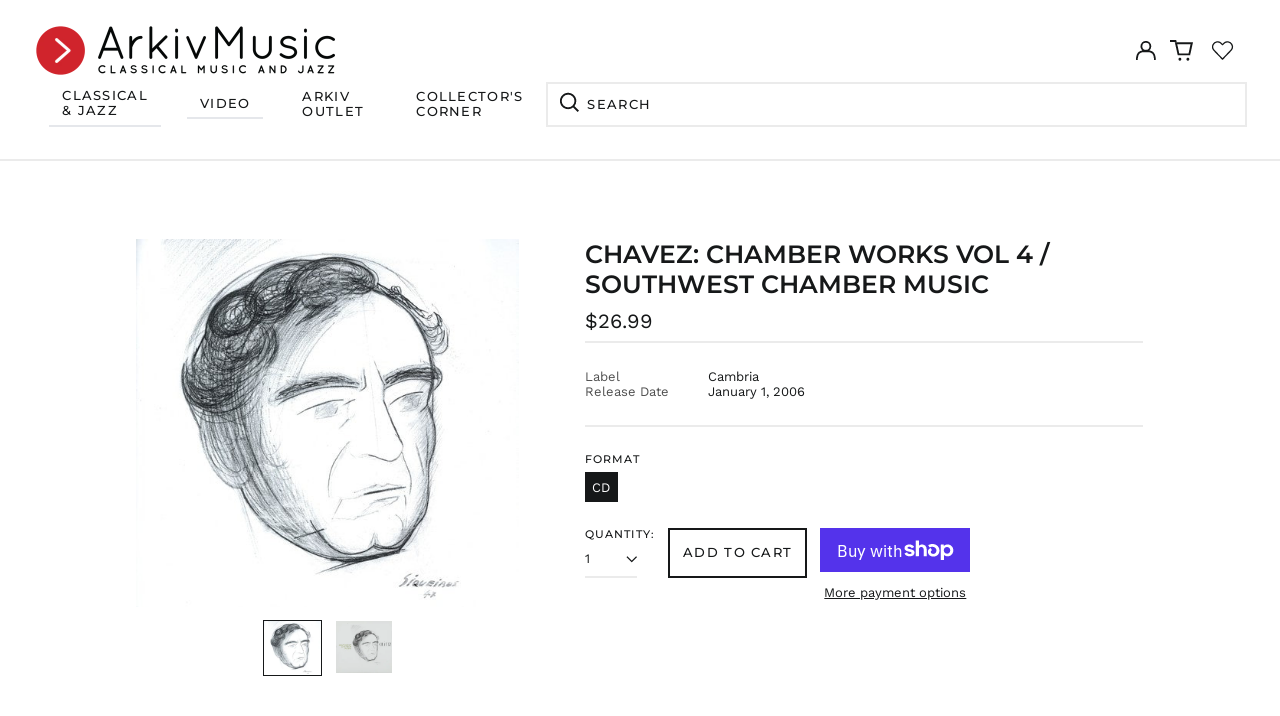

--- FILE ---
content_type: text/html; charset=utf-8
request_url: https://arkivmusic.com/collections/performer-tereza-stanislav/products/chavez-chamber-works-vol-4-southwest-chamber-169398
body_size: 68307
content:
<!doctype html>
<html class="no-js supports-no-cookies" lang="en">
<head>
<!-- Stock Alerts is generated by Ordersify -->
<style type="text/css">
  
</style>
<style type="text/css">
    
</style>
<script type="text/javascript">
  window.ORDERSIFY_BIS = window.ORDERSIFY_BIS || {};
  window.ORDERSIFY_BIS.template = "product";
  window.ORDERSIFY_BIS.language = "en";
  window.ORDERSIFY_BIS.primary_language = "en";
  window.ORDERSIFY_BIS.variant_inventory = [];
  window.ORDERSIFY_BIS.product_collections = [];
  
    window.ORDERSIFY_BIS.variant_inventory[44626851463402] = {
      inventory_management: "shopify",
      inventory_policy: "continue",
      inventory_quantity: 2
    };
  
  
    window.ORDERSIFY_BIS.product_collections.push({
      id: "420565221610",
    });
  
    window.ORDERSIFY_BIS.product_collections.push({
      id: "436882899178",
    });
  
    window.ORDERSIFY_BIS.product_collections.push({
      id: "436880867562",
    });
  
    window.ORDERSIFY_BIS.product_collections.push({
      id: "437677785322",
    });
  
    window.ORDERSIFY_BIS.product_collections.push({
      id: "443127202026",
    });
  
    window.ORDERSIFY_BIS.product_collections.push({
      id: "437520171242",
    });
  
    window.ORDERSIFY_BIS.product_collections.push({
      id: "419189031146",
    });
  
    window.ORDERSIFY_BIS.product_collections.push({
      id: "420257530090",
    });
  
    window.ORDERSIFY_BIS.product_collections.push({
      id: "442540065002",
    });
  
    window.ORDERSIFY_BIS.product_collections.push({
      id: "420258250986",
    });
  
    window.ORDERSIFY_BIS.product_collections.push({
      id: "420258087146",
    });
  
    window.ORDERSIFY_BIS.product_collections.push({
      id: "419526410474",
    });
  
    window.ORDERSIFY_BIS.product_collections.push({
      id: "420257693930",
    });
  
    window.ORDERSIFY_BIS.product_collections.push({
      id: "420258283754",
    });
  
    window.ORDERSIFY_BIS.product_collections.push({
      id: "420258316522",
    });
  
    window.ORDERSIFY_BIS.product_collections.push({
      id: "420258349290",
    });
  
    window.ORDERSIFY_BIS.product_collections.push({
      id: "420258382058",
    });
  
    window.ORDERSIFY_BIS.product_collections.push({
      id: "420258414826",
    });
  
    window.ORDERSIFY_BIS.product_collections.push({
      id: "420258447594",
    });
  
    window.ORDERSIFY_BIS.product_collections.push({
      id: "419815227626",
    });
  
    window.ORDERSIFY_BIS.product_collections.push({
      id: "420258480362",
    });
  
  window.ORDERSIFY_BIS.shop = "arkivmusic.myshopify.com";
  window.ORDERSIFY_BIS.variant_inventory = [];
  
    window.ORDERSIFY_BIS.variant_inventory[44626851463402] = {
      inventory_management: "shopify",
      inventory_policy: "continue",
      inventory_quantity: 2
    };
  
  
  window.ORDERSIFY_BIS.popupSetting = {
    "is_optin_enable": false,
    "is_preorder": false,
    "is_brand_mark": false,
    "font_family": "Roboto",
    "is_multiple_language": false,
    "font_size": 22,
    "popup_border_radius": 10,
    "popup_heading_color": "#212b36",
    "popup_text_color": "#212b36",
    "is_message_enable": false,
    "is_sms_enable": false,
    "is_accepts_marketing_enable": false,
    "field_border_radius": 9,
    "popup_button_color": "#ffffff",
    "popup_button_bg_color": "#db2632",
    "is_float_button": true,
    "is_inline_form": false,
    "inline_form_selector": null,
    "inline_form_position": null,
    "float_button_position": "right",
    "float_button_top": 15,
    "float_button_color": "#ffffff",
    "float_button_bg_color": "#212b36",
    "is_inline_button": true,
    "inline_button_color": "#ffffff",
    "inline_button_bg_color": "#212b36",
    "is_push_notification_enable": false,
    "is_overlay_close": false,
    "ignore_collection_ids": "",
    "ignore_product_tags": "",
    "ignore_product_ids": "",
    "is_auto_translation": false,
    "selector": null,
    "selector_position": "right",
    "is_ga": true,
    "is_fp": false,
    "is_fb_checkbox": false,
    "fb_page_id": null,
    "is_pushowl": false
};
  window.ORDERSIFY_BIS.product = {"id":7626769465578,"title":"Chavez: Chamber Works Vol 4 \/ Southwest Chamber Music","handle":"chavez-chamber-works-vol-4-southwest-chamber-169398","description":"CHAVEZ, C.: Chamber Music (Complete), Vol. 4 (Southwest Cham","published_at":"2022-07-28T16:17:30-05:00","created_at":"2022-03-16T17:22:18-05:00","vendor":"Cambria","type":"Music CDs","tags":["2006.01.01","active","Algo-AMZ","All Inventory","Amazon Marketplace US","Arkiv","Arkiv Import","ChA","HBDirect","Naxos_Product","Not Mix \u0026 Match","Release Product Import","SendImage","spo-default","spo-disabled","spo-notify-me-disabled","Walmart"],"price":2699,"price_min":2699,"price_max":2699,"available":true,"price_varies":false,"compare_at_price":2699,"compare_at_price_min":2699,"compare_at_price_max":2699,"compare_at_price_varies":false,"variants":[{"id":44626851463402,"title":"CD","option1":"CD","option2":null,"option3":null,"sku":"021475088539","requires_shipping":true,"taxable":true,"featured_image":null,"available":true,"name":"Chavez: Chamber Works Vol 4 \/ Southwest Chamber Music - CD","public_title":"CD","options":["CD"],"price":2699,"weight":113,"compare_at_price":2699,"inventory_management":"shopify","barcode":"CD8853","requires_selling_plan":false,"selling_plan_allocations":[]}],"images":["\/\/arkivmusic.com\/cdn\/shop\/files\/1065362.jpg?v=1749363837","\/\/arkivmusic.com\/cdn\/shop\/files\/41nYPGdLnYL.jpg?v=1749363837"],"featured_image":"\/\/arkivmusic.com\/cdn\/shop\/files\/1065362.jpg?v=1749363837","options":["Format"],"media":[{"alt":null,"id":33677475774698,"position":1,"preview_image":{"aspect_ratio":1.04,"height":481,"width":500,"src":"\/\/arkivmusic.com\/cdn\/shop\/files\/1065362.jpg?v=1749363837"},"aspect_ratio":1.04,"height":481,"media_type":"image","src":"\/\/arkivmusic.com\/cdn\/shop\/files\/1065362.jpg?v=1749363837","width":500},{"alt":null,"id":33677476004074,"position":2,"preview_image":{"aspect_ratio":1.085,"height":461,"width":500,"src":"\/\/arkivmusic.com\/cdn\/shop\/files\/41nYPGdLnYL.jpg?v=1749363837"},"aspect_ratio":1.085,"height":461,"media_type":"image","src":"\/\/arkivmusic.com\/cdn\/shop\/files\/41nYPGdLnYL.jpg?v=1749363837","width":500}],"requires_selling_plan":false,"selling_plan_groups":[],"content":"CHAVEZ, C.: Chamber Music (Complete), Vol. 4 (Southwest Cham"};
  window.ORDERSIFY_BIS.currentVariant = {"id":44626851463402,"title":"CD","option1":"CD","option2":null,"option3":null,"sku":"021475088539","requires_shipping":true,"taxable":true,"featured_image":null,"available":true,"name":"Chavez: Chamber Works Vol 4 \/ Southwest Chamber Music - CD","public_title":"CD","options":["CD"],"price":2699,"weight":113,"compare_at_price":2699,"inventory_management":"shopify","barcode":"CD8853","requires_selling_plan":false,"selling_plan_allocations":[]};
  window.ORDERSIFY_BIS.stockRemainingSetting = {
    "status": false,
    "selector": "#osf_stock_remaining",
    "selector_position": "inside",
    "font_family": "Lato",
    "font_size": 13,
    "content": "Low stock! Only {{ quantity }} items left!",
    "display_quantity": 100
};
  
    window.ORDERSIFY_BIS.translations = {
    "en": {
        "inline_button_text": "Notify when available",
        "float_button_text": "Notify when available",
        "popup_heading": "Notify me when available",
        "popup_description": "We will send you a notification as soon as this product is available again.",
        "popup_button_text": "Notify me",
        "popup_note": "We respect your privacy and don't share your email with anybody.",
        "field_email_placeholder": "eg. username@example.com",
        "field_message_placeholder": "Tell something about your requirements to shop",
        "success_text": "You subscribed notification successfully",
        "required_email": "Your email is required",
        "invalid_email": "Your email is invalid",
        "invalid_message": "Your message must be less then 255 characters",
        "push_notification_message": "Receive via web notification",
        "low_stock_content": "Low stock! Only {{ quantity }} items left!",
        "optin_message": null,
        "please_agree": null
    }
};
  
</script>

<!-- End of Stock Alerts is generated by Ordersify -->
	<!-- Added by AVADA SEO Suite -->
	


	<!-- /Added by AVADA SEO Suite -->
  <meta charset="utf-8">
  <meta http-equiv="X-UA-Compatible" content="IE=edge">
  <meta name="viewport" content="width=device-width,initial-scale=1">
  <meta name="theme-color" content="">
  <link rel="canonical" href="https://arkivmusic.com/products/chavez-chamber-works-vol-4-southwest-chamber-169398">
  
  
<link rel="shortcut icon" href="//arkivmusic.com/cdn/shop/files/ArkivMusic_Favicon_32x32_bf0a096f-519f-4c9c-963e-2484ccb415de_32x32.png?v=1644963109" type="image/png"><title>Chavez: Chamber Works Vol 4 / Southwest Chamber Mu...: CD8853 | Buy from ArkivMusic</title><meta name="description" content="Chavez: Chamber Works Vol 4 / Southwest Chamber Mu... _ on CD. Order from your preferred classical music and jazz store - ArkivMusic. Great prices. Best service. Fast delivery."><meta property="og:site_name" content="ArkivMusic">
<meta property="og:url" content="https://arkivmusic.com/products/chavez-chamber-works-vol-4-southwest-chamber-169398">
<meta property="og:title" content="Chavez: Chamber Works Vol 4 / Southwest Chamber Mu...: CD8853 | Buy from ArkivMusic">
<meta property="og:type" content="product">
<meta property="og:description" content="Chavez: Chamber Works Vol 4 / Southwest Chamber Mu... _ on CD. Order from your preferred classical music and jazz store - ArkivMusic. Great prices. Best service. Fast delivery."><meta property="og:image" content="http://arkivmusic.com/cdn/shop/files/1065362.jpg?v=1749363837">
  <meta property="og:image:secure_url" content="https://arkivmusic.com/cdn/shop/files/1065362.jpg?v=1749363837">
  <meta property="og:image:width" content="500">
  <meta property="og:image:height" content="481">
  <meta property="og:price:amount" content="26.99">
  <meta property="og:price:currency" content="USD">



<meta name="twitter:card" content="summary_large_image">
<meta name="twitter:title" content="Chavez: Chamber Works Vol 4 / Southwest Chamber Mu...: CD8853 | Buy from ArkivMusic">
<meta name="twitter:description" content="Chavez: Chamber Works Vol 4 / Southwest Chamber Mu... _ on CD. Order from your preferred classical music and jazz store - ArkivMusic. Great prices. Best service. Fast delivery.">
<style>
  

  

  
  

  
  

  
  
:root {
    --base-font-size: 81.25%;
    --base-line-height: 1.2;
    
    --color-primary-accent: rgb(218, 38, 51);
    --color-primary-text: rgb(22, 24, 25);
    --color-primary-text-rgb: 22, 24, 25;
    --color-primary-background: rgb(255, 255, 255);
    --color-primary-background-hex: #ffffff;
    --color-primary-meta: rgb(80, 80, 80);
    --color-primary-text--overlay: rgb(255, 255, 255);
    --color-primary-accent--overlay: rgb(255, 255, 255);
    --color-primary-text-placeholder: rgba(22, 24, 25, 0.1);
    --color-primary-background-0: rgba(255, 255, 255, 0);
    --color-primary-border: #ebebeb;

    /*
    Secondary color scheme
    */
    --color-secondary-accent: rgb(218, 38, 50);
    --color-secondary-text: rgb(255, 255, 255);
    --color-secondary-background: rgb(22, 24, 25);
    --color-secondary-background-hex: #161819;
    --color-secondary-meta: rgb(252, 252, 252);
    --color-secondary-text--overlay: rgb(22, 24, 25);
    --color-secondary-accent--overlay: rgb(255, 255, 255);
    --color-secondary-text-placeholder: rgba(255, 255, 255, 0.1);
    --color-secondary-background-0: rgba(22, 24, 25, 0);
    --color-secondary-border: #cfcfcf;

    /*
    Tertiary color scheme
    */
    --color-tertiary-accent: rgb(255, 255, 255);
    --color-tertiary-text: rgb(255, 255, 255);
    --color-tertiary-background: rgb(24, 120, 185);
    --color-tertiary-background-hex: #1878b9;
    --color-tertiary-meta: rgb(255, 255, 255);
    --color-tertiary-text--overlay: rgb(24, 120, 185);
    --color-tertiary-accent--overlay: rgb(24, 120, 185);
    --color-tertiary-text-placeholder: rgba(255, 255, 255, 0.1);
    --color-tertiary-background-0: rgba(24, 120, 185, 0);
    --color-tertiary-border: #ffffff;

    --color-white-text: rgb(255, 255, 255);
    --color-black-text:  rgb(0, 0, 0);
    --color-white-accent: rgb(255, 255, 255);
    --color-black-accent: rgb(0, 0, 0);
    --color-white-text--overlay: rgb(22, 24, 25);
    --color-black-text--overlay: rgb(255, 255, 255);


    --heading-font: Montserrat, sans-serif;
    --heading-font-weight: 600;
    --heading-font-style: normal;

    --body-font: "Work Sans", sans-serif;
    --body-font-weight: 400;
    --body-font-style: normal;
    --body-font-bold-weight: bold;

    --secondary-font: Montserrat, sans-serif;
    --secondary-font-weight: 500;
    --secondary-font-style: normal;

    --heading-letterspacing: 0.0;
    --heading-capitalize: uppercase;
    --text-overlay-letterspacing: 0.0;

    --navigation-font: ;
    --navigation-font-weight: ;
    --navigation-font-style: ;

    --navigation-capitalize: none;
    --navigation-letterspacing: 0.0em;

    --section-title-capitalize: none;
    --section-title-letterspacing: 0.0em;
    --section-title-align: center;

    --secondary-title-capitalize: uppercase;
    --secondary-letterspacing: 0.1em;

    --rte-font-size: 1.25rem;

    /*
    SVG ico select
    */
    --icon-svg-select: url(//arkivmusic.com/cdn/shop/t/33/assets/ico-select.svg?v=165064643547744354671767718966);
    --icon-svg-select-primary: url(//arkivmusic.com/cdn/shop/t/33/assets/ico-select-primary.svg?v=15312628872366501741767718966);
    --icon-svg-select-secondary: url(//arkivmusic.com/cdn/shop/t/33/assets/ico-select-secondary.svg?v=43699402385093155231767718966);
    --icon-svg-select-tertiary: url(//arkivmusic.com/cdn/shop/t/33/assets/ico-select-tertiary.svg?v=43699402385093155231767718966);

    --border-width: 2px;
    --text-width: 2px;

    --button-baseline-adjust: 0.0rem;

    --header-height: 120px;
    --announcement-bar-height: 44px;
    --header-height-no-search: 120px;
    --payment-button-height: 60px;

</style>
<meta property="og:site_name" content="ArkivMusic">
<meta property="og:url" content="https://arkivmusic.com/products/chavez-chamber-works-vol-4-southwest-chamber-169398">
<meta property="og:title" content="Chavez: Chamber Works Vol 4 / Southwest Chamber Mu...: CD8853 | Buy from ArkivMusic">
<meta property="og:type" content="product">
<meta property="og:description" content="Chavez: Chamber Works Vol 4 / Southwest Chamber Mu... _ on CD. Order from your preferred classical music and jazz store - ArkivMusic. Great prices. Best service. Fast delivery."><meta property="og:image" content="http://arkivmusic.com/cdn/shop/files/1065362.jpg?v=1749363837">
  <meta property="og:image:secure_url" content="https://arkivmusic.com/cdn/shop/files/1065362.jpg?v=1749363837">
  <meta property="og:image:width" content="500">
  <meta property="og:image:height" content="481">
  <meta property="og:price:amount" content="26.99">
  <meta property="og:price:currency" content="USD">



<meta name="twitter:card" content="summary_large_image">
<meta name="twitter:title" content="Chavez: Chamber Works Vol 4 / Southwest Chamber Mu...: CD8853 | Buy from ArkivMusic">
<meta name="twitter:description" content="Chavez: Chamber Works Vol 4 / Southwest Chamber Mu... _ on CD. Order from your preferred classical music and jazz store - ArkivMusic. Great prices. Best service. Fast delivery.">

  <style>#MainContent{opacity:0;visibility:hidden}[x-cloak]{display:none!important}html.js [fade-in-sections] #MainContent [data-fade-in]{opacity:0;transform:translateY(50px);transition-duration:1s;transition-duration:.25s;transition-property:transform,opacity;transition-timing-function:cubic-bezier(.4,0,.2,1)}html.js [fade-in-sections] #MainContent [data-fade-in].in-view{opacity:1;transform:translateY(0)}html.js [fade-in-sections] #MainContent .shopify-section.will-mutate [data-fade-in].in-view{transition-duration:.25s}html{-webkit-text-size-adjust:100%;line-height:1.15;-moz-tab-size:4;-o-tab-size:4;tab-size:4}body{font-family:system-ui,-apple-system,Segoe UI,Roboto,Helvetica,Arial,sans-serif,Apple Color Emoji,Segoe UI Emoji;margin:0}hr{color:inherit;height:0}abbr[title]{-webkit-text-decoration:underline dotted;text-decoration:underline dotted}b,strong{font-weight:bolder}code,kbd,pre,samp{font-family:ui-monospace,SFMono-Regular,Consolas,Liberation Mono,Menlo,monospace;font-size:1em}small{font-size:80%}sub,sup{font-size:75%;line-height:0;position:relative;vertical-align:baseline}sub{bottom:-.25em}sup{top:-.5em}table{border-color:inherit;text-indent:0}button,input,optgroup,select,textarea{font-family:inherit;font-size:100%;line-height:1.15;margin:0}button,select{text-transform:none}[type=button],[type=reset],[type=submit],button{-webkit-appearance:button}::-moz-focus-inner{border-style:none;padding:0}:-moz-focusring{outline:1px dotted ButtonText}:-moz-ui-invalid{box-shadow:none}legend{padding:0}progress{vertical-align:baseline}::-webkit-inner-spin-button,::-webkit-outer-spin-button{height:auto}[type=search]{-webkit-appearance:textfield;outline-offset:-2px}::-webkit-search-decoration{-webkit-appearance:none}::-webkit-file-upload-button{-webkit-appearance:button;font:inherit}summary{display:list-item}blockquote,dd,dl,figure,h1,h2,h3,h4,h5,h6,hr,p,pre{margin:0}button{background-color:transparent;background-image:none}fieldset,ol,ul{margin:0;padding:0}ol,ul{list-style:none}html{font-family:ui-sans-serif,system-ui,-apple-system,BlinkMacSystemFont,Segoe UI,Roboto,Helvetica Neue,Arial,Noto Sans,sans-serif,Apple Color Emoji,Segoe UI Emoji,Segoe UI Symbol,Noto Color Emoji;line-height:1.5}body{font-family:inherit;line-height:inherit}*,:after,:before{border:0 solid;box-sizing:border-box}hr{border-top-width:1px}img{border-style:solid}textarea{resize:vertical}input::-moz-placeholder,textarea::-moz-placeholder{color:#9ca3af;opacity:1}input:-ms-input-placeholder,textarea:-ms-input-placeholder{color:#9ca3af;opacity:1}input::placeholder,textarea::placeholder{color:#9ca3af;opacity:1}[role=button],button{cursor:pointer}:-moz-focusring{outline:auto}table{border-collapse:collapse}h1,h2,h3,h4,h5,h6{font-size:inherit;font-weight:inherit}a{color:inherit;text-decoration:inherit}button,input,optgroup,select,textarea{color:inherit;line-height:inherit;padding:0}code,kbd,pre,samp{font-family:ui-monospace,SFMono-Regular,Menlo,Monaco,Consolas,Liberation Mono,Courier New,monospace}audio,canvas,embed,iframe,img,object,svg,video{display:block;vertical-align:middle}img,video{height:auto;max-width:100%}*,:after,:before{--tw-border-opacity:1;border-color:rgba(229,231,235,var(--tw-border-opacity))}.container{width:100%}@media (min-width:40em){.container{max-width:40em}}@media (min-width:48em){.container{max-width:48em}}@media (min-width:64em){.container{max-width:64em}}@media (min-width:80em){.container{max-width:80em}}.fixed{position:fixed}.absolute{position:absolute}.relative{position:relative}.top-0{top:0}.top-1\/2{top:50%}.right-0{right:0}.bottom-0{bottom:0}.bottom-4{bottom:1rem}.bottom-border-width{bottom:var(--border-width)}.left-0{left:0}.z-10{z-index:10}.z-20{z-index:20}.z-50{z-index:50}.z-60{z-index:70}.z-99{z-index:99}.z-100{z-index:100}.-m-1{margin:-.25rem}.mx-auto{margin-left:auto;margin-right:auto}.-mx-4{margin-left:-1rem;margin-right:-1rem}.mt-1{margin-top:.25rem}.mt-4{margin-top:1rem}.-mt-2{margin-top:-.5rem}.mr-1{margin-right:.25rem}.mr-4{margin-right:1rem}.mr-10{margin-right:2.5rem}.mb-4{margin-bottom:1rem}.ml-4{margin-left:1rem}.ml-8{margin-left:2rem}.block{display:block}.inline-block{display:inline-block}.flex{display:flex}.grid{display:grid}.hidden{display:none}.h-5{height:1.25rem}.h-6{height:1.5rem}.h-7{height:1.75rem}.h-32{height:8rem}.h-header-no-search{height:var(--header-height-no-search)}.max-h-screen-header{max-height:calc(100vh - var(--header-height, 0px))}.w-0{width:0}.w-3{width:.75rem}.w-5{width:1.25rem}.w-6{width:1.5rem}.w-7{width:1.75rem}.w-1\/3{width:33.333333%}.w-full{width:100%}.flex-grow-0{flex-grow:0}.flex-grow{flex-grow:1}.origin-center{transform-origin:center}.transform{--tw-translate-x:0;--tw-translate-y:0;--tw-rotate:0;--tw-skew-x:0;--tw-skew-y:0;--tw-scale-x:1;--tw-scale-y:1;transform:translateX(var(--tw-translate-x)) translateY(var(--tw-translate-y)) rotate(var(--tw-rotate)) skewX(var(--tw-skew-x)) skewY(var(--tw-skew-y)) scaleX(var(--tw-scale-x)) scaleY(var(--tw-scale-y))}.translate-x-1\/4{--tw-translate-x:25%}.translate-y-0{--tw-translate-y:0px}.translate-y-1\/4{--tw-translate-y:25%}.translate-y-full{--tw-translate-y:100%}.-translate-y-1\/2{--tw-translate-y:-50%}.-translate-y-1\/4{--tw-translate-y:-25%}.-translate-y-full{--tw-translate-y:-100%}.translate-y-search-results{--tw-translate-y:calc(100% - var(--border-width))}.rotate-180{--tw-rotate:180deg}.grid-flow-row-dense{grid-auto-flow:row dense}.flex-wrap{flex-wrap:wrap}.items-center{align-items:center}.justify-start{justify-content:flex-start}.justify-end{justify-content:flex-end}.justify-center{justify-content:center}.justify-between{justify-content:space-between}.overflow-hidden{overflow:hidden}.overflow-y-auto{overflow-y:auto}.rounded-full{border-radius:9999px}.border{border-width:1px}.border-b-theme-width{border-bottom-width:var(--border-width)}.border-transparent{border-color:transparent}.border-primary-text{border-color:var(--color-primary-text)}.border-primary-accent{border-color:var(--color-primary-accent)}.border-primary-border{border-color:var(--color-primary-border)}.border-secondary-text{border-color:var(--color-secondary-text)}.border-secondary-accent{border-color:var(--color-secondary-accent)}.border-tertiary-text{border-color:var(--color-tertiary-text)}.border-tertiary-accent{border-color:var(--color-tertiary-accent)}.focus-within\:border-primary-text:focus-within{border-color:var(--color-primary-text)}.focus-within\:border-primary-accent:focus-within{border-color:var(--color-primary-accent)}.focus-within\:border-secondary-text:focus-within{border-color:var(--color-secondary-text)}.focus-within\:border-secondary-accent:focus-within{border-color:var(--color-secondary-accent)}.focus-within\:border-tertiary-text:focus-within{border-color:var(--color-tertiary-text)}.focus-within\:border-tertiary-accent:focus-within{border-color:var(--color-tertiary-accent)}.hover\:border-primary-text:hover{border-color:var(--color-primary-text)}.hover\:border-primary-accent:hover{border-color:var(--color-primary-accent)}.hover\:border-secondary-text:hover{border-color:var(--color-secondary-text)}.hover\:border-secondary-accent:hover{border-color:var(--color-secondary-accent)}.hover\:border-tertiary-text:hover{border-color:var(--color-tertiary-text)}.hover\:border-tertiary-accent:hover{border-color:var(--color-tertiary-accent)}.focus\:border-primary-text:focus{border-color:var(--color-primary-text)}.focus\:border-primary-accent:focus{border-color:var(--color-primary-accent)}.focus\:border-secondary-text:focus{border-color:var(--color-secondary-text)}.focus\:border-secondary-accent:focus{border-color:var(--color-secondary-accent)}.focus\:border-tertiary-text:focus{border-color:var(--color-tertiary-text)}.focus\:border-tertiary-accent:focus{border-color:var(--color-tertiary-accent)}.bg-primary-text{background-color:var(--color-primary-text)}.bg-primary-background{background-color:var(--color-primary-background)}.bg-secondary-text{background-color:var(--color-secondary-text)}.bg-secondary-background{background-color:var(--color-secondary-background)}.bg-tertiary-text{background-color:var(--color-tertiary-text)}.bg-tertiary-background{background-color:var(--color-tertiary-background)}.bg-white-text{background-color:var(--color-white-text)}.bg-black-text{background-color:var(--color-black-text)}.bg-gradient-to-b{background-image:linear-gradient(to bottom,var(--tw-gradient-stops))}.from-black{--tw-gradient-from:#000;--tw-gradient-stops:var(--tw-gradient-from),var(--tw-gradient-to,transparent)}.from-white{--tw-gradient-from:#fff;--tw-gradient-stops:var(--tw-gradient-from),var(--tw-gradient-to,hsla(0,0%,100%,0))}.to-transparent{--tw-gradient-to:transparent}.fill-current{fill:currentColor}.p-1{padding:.25rem}.px-4{padding-left:1rem;padding-right:1rem}.py-1{padding-bottom:.25rem;padding-top:.25rem}.py-2{padding-bottom:.5rem;padding-top:.5rem}.py-4{padding-bottom:1rem;padding-top:1rem}.pt-2{padding-top:.5rem}.pr-1{padding-right:.25rem}.pb-4{padding-bottom:1rem}.pl-9{padding-left:2.25rem}.text-left{text-align:left}.text-center{text-align:center}.text-right{text-align:right}.align-middle{vertical-align:middle}.text-xs{font-size:.64rem}.text-sm,.text-xs{line-height:var(--base-line-height)}.text-sm{font-size:.875rem}.text-base{font-size:1rem}.text-base,.text-xl{line-height:var(--base-line-height)}.text-xl{font-size:1.563rem}.font-bold{font-weight:700}.italic{font-style:italic}.oldstyle-nums{--tw-ordinal:var(--tw-empty,/*!*/ /*!*/);--tw-slashed-zero:var(--tw-empty,/*!*/ /*!*/);--tw-numeric-figure:var(--tw-empty,/*!*/ /*!*/);--tw-numeric-spacing:var(--tw-empty,/*!*/ /*!*/);--tw-numeric-fraction:var(--tw-empty,/*!*/ /*!*/);--tw-numeric-figure:oldstyle-nums;font-variant-numeric:var(--tw-ordinal) var(--tw-slashed-zero) var(--tw-numeric-figure) var(--tw-numeric-spacing) var(--tw-numeric-fraction)}.leading-zero{line-height:0}.text-primary-text{color:var(--color-primary-text)}.text-primary-text-overlay{color:var(--color-primary-text--overlay)}.text-secondary-text{color:var(--color-secondary-text)}.text-secondary-text-overlay{color:var(--color-secondary-text--overlay)}.text-tertiary-text{color:var(--color-tertiary-text)}.text-tertiary-text-overlay{color:var(--color-tertiary-text--overlay)}.text-white-text{color:var(--color-white-text)}.text-black-text{color:var(--color-black-text)}.text-white-text-overlay{color:var(--color-white-text--overlay)}.text-black-text-overlay{color:var(--color-black-text--overlay)}.hover\:text-primary-accent:hover{color:var(--color-primary-accent)}.hover\:text-secondary-accent:hover{color:var(--color-secondary-accent)}.hover\:text-tertiary-accent:hover{color:var(--color-tertiary-accent)}.hover\:text-white-accent:hover{color:var(--color-white-accent)}.hover\:text-black-accent:hover{color:var(--color-black-accent)}.placeholder-current::-moz-placeholder{color:currentColor}.placeholder-current:-ms-input-placeholder{color:currentColor}.placeholder-current::placeholder{color:currentColor}.opacity-0{opacity:0}.opacity-100{opacity:1}*,:after,:before{--tw-shadow:0 0 #0000;--tw-ring-inset:var(--tw-empty,/*!*/ /*!*/);--tw-ring-offset-width:0px;--tw-ring-offset-color:#fff;--tw-ring-color:rgba(59,130,246,0.5);--tw-ring-offset-shadow:0 0 #0000;--tw-ring-shadow:0 0 #0000}.transition{transition-duration:.15s;transition-property:background-color,border-color,color,fill,stroke,opacity,box-shadow,transform,filter,-webkit-backdrop-filter;transition-property:background-color,border-color,color,fill,stroke,opacity,box-shadow,transform,filter,backdrop-filter;transition-property:background-color,border-color,color,fill,stroke,opacity,box-shadow,transform,filter,backdrop-filter,-webkit-backdrop-filter;transition-timing-function:cubic-bezier(.4,0,.2,1)}.transition-opacity{transition-duration:.15s;transition-property:opacity;transition-timing-function:cubic-bezier(.4,0,.2,1)}.transition-transform{transition-duration:.15s;transition-property:transform;transition-timing-function:cubic-bezier(.4,0,.2,1)}.duration-200{transition-duration:.2s}html{scroll-padding-top:2.5rem}body{background-color:var(--color-primary-background);color:var(--color-primary-text);display:flex;flex-direction:column;min-height:100vh}html{--payment-terms-background-color:var(--color-primary-background-hex);background-color:var(--color-primary-background);color:var(--color-primary-text);font-size:var(--base-font-size);line-height:var(--base-line-height)}.font-heading{font-family:var(--heading-font);font-style:var(--heading-font-style);font-weight:var(--heading-font-weight);letter-spacing:var(--heading-letterspacing);text-transform:var(--heading-capitalize)}.font-body{font-family:var(--body-font);font-style:var(--body-font-style);font-weight:var(--body-font-weight);text-transform:var(--body-font-style)}.font-secondary{font-family:var(--secondary-font);font-style:var(--secondary-font-style);font-weight:var(--secondary-font-weight);letter-spacing:var(--secondary-letterspacing);text-transform:var(--secondary-title-capitalize)}.responsive-image-wrapper:before{content:"";display:block}.responsive-image{opacity:0}.responsive-image.lazyloaded{opacity:1}.responsive-image-placeholder{opacity:.05}.responsive-image.lazyloaded+.responsive-image-placeholder{opacity:0}.text-primary-text .responsive-image-placeholder{background-color:var(--color-primary-text)}.text-secondary-text .responsive-image-placeholder{background-color:var(--color-secondary-text)}.text-tertiary-text .responsive-image-placeholder{background-color:var(--color-tertiary-text)}.no-js .responsive-image-placeholder{display:none}.visually-hidden{clip:rect(0 0 0 0);border:0;height:1px;margin:-1px;overflow:hidden;padding:0;position:absolute!important;width:1px}svg{height:100%;width:100%}.no-js:not(html),[hidden],[x-cloak]{display:none}.no-js .no-js:not(html){display:block}.supports-no-cookies:not(html),[hidden],html.no-js .js-enabled{display:none}.supports-no-cookies .supports-no-cookies:not(html){display:block}.skip-link{background-color:var(--color-primary-text);color:var(--color-primary-background);left:0;opacity:0;padding:1rem;pointer-events:none;position:absolute;top:0;z-index:50}.skip-link:focus{opacity:1;pointer-events:auto}.btn-solid-primary-text,.payment-buttons-primary-text .shopify-payment-button .shopify-payment-button__button,.payment-buttons-primary-text .shopify-payment-button .shopify-payment-button__button--unbranded{background:var(--color-primary-text);color:var(--color-primary-text--overlay)}.btn-solid-primary-text:focus,.btn-solid-primary-text:hover,.payment-buttons-primary-text .shopify-payment-button .shopify-payment-button__button--unbranded:focus,.payment-buttons-primary-text .shopify-payment-button .shopify-payment-button__button--unbranded:hover,.payment-buttons-primary-text .shopify-payment-button .shopify-payment-button__button:focus,.payment-buttons-primary-text .shopify-payment-button .shopify-payment-button__button:hover{background:var(--color-primary-accent);border-color:var(--color-primary-accent);color:var(--color-primary-accent--overlay)}.btn-outline-primary-text{border-color:var(--color-primary-text);color:var(--color-primary-text)}.btn-outline-primary-text:focus,.btn-outline-primary-text:hover{border-color:var(--color-primary-accent);color:var(--color-primary-accent)}.btn-primary-accent-full,.btn-solid-primary-accent,.payment-buttons-primary-accent .shopify-payment-button .shopify-payment-button__button,.payment-buttons-primary-accent .shopify-payment-button .shopify-payment-button__button--unbranded{background:var(--color-primary-accent);border-color:var(--color-primary-accent);color:var(--color-primary-accent--overlay)}.btn-primary-accent-full:focus,.btn-primary-accent-full:hover,.btn-solid-primary-accent:focus,.btn-solid-primary-accent:hover,.payment-buttons-primary-accent .shopify-payment-button .shopify-payment-button__button--unbranded:focus,.payment-buttons-primary-accent .shopify-payment-button .shopify-payment-button__button--unbranded:hover,.payment-buttons-primary-accent .shopify-payment-button .shopify-payment-button__button:focus,.payment-buttons-primary-accent .shopify-payment-button .shopify-payment-button__button:hover{background:var(--color-primary-text);border-color:var(--color-primary-text);color:var(--color-primary-text--overlay)}.btn-outline-primary-accent{border-color:var(--color-primary-accent);color:var(--color-primary-accent)}.btn-outline-primary-accent:focus,.btn-outline-primary-accent:hover{border-color:var(--color-primary-text);color:var(--color-primary-text)}.btn-solid-secondary-text,.payment-buttons-secondary-text .shopify-payment-button .shopify-payment-button__button,.payment-buttons-secondary-text .shopify-payment-button .shopify-payment-button__button--unbranded{background:var(--color-secondary-text);color:var(--color-secondary-text--overlay)}.btn-solid-secondary-text:focus,.btn-solid-secondary-text:hover,.payment-buttons-secondary-text .shopify-payment-button .shopify-payment-button__button--unbranded:focus,.payment-buttons-secondary-text .shopify-payment-button .shopify-payment-button__button--unbranded:hover,.payment-buttons-secondary-text .shopify-payment-button .shopify-payment-button__button:focus,.payment-buttons-secondary-text .shopify-payment-button .shopify-payment-button__button:hover{background:var(--color-secondary-accent);border-color:var(--color-secondary-accent);color:var(--color-secondary-accent--overlay)}.btn-outline-secondary-text{border-color:var(--color-secondary-text);color:var(--color-secondary-text)}.btn-outline-secondary-text:focus,.btn-outline-secondary-text:hover{border-color:var(--color-secondary-accent);color:var(--color-secondary-accent)}.btn-secondary-accent-full,.btn-solid-secondary-accent,.payment-buttons-secondary-accent .shopify-payment-button .shopify-payment-button__button,.payment-buttons-secondary-accent .shopify-payment-button .shopify-payment-button__button--unbranded{background:var(--color-secondary-accent);border-color:var(--color-secondary-accent);color:var(--color-secondary-accent--overlay)}.btn-secondary-accent-full:focus,.btn-secondary-accent-full:hover,.btn-solid-secondary-accent:focus,.btn-solid-secondary-accent:hover,.payment-buttons-secondary-accent .shopify-payment-button .shopify-payment-button__button--unbranded:focus,.payment-buttons-secondary-accent .shopify-payment-button .shopify-payment-button__button--unbranded:hover,.payment-buttons-secondary-accent .shopify-payment-button .shopify-payment-button__button:focus,.payment-buttons-secondary-accent .shopify-payment-button .shopify-payment-button__button:hover{background:var(--color-secondary-text);border-color:var(--color-secondary-text);color:var(--color-secondary-text--overlay)}.btn-outline-secondary-accent{border-color:var(--color-secondary-accent);color:var(--color-secondary-accent)}.btn-outline-secondary-accent:focus,.btn-outline-secondary-accent:hover{border-color:var(--color-secondary-text);color:var(--color-secondary-text)}.btn-solid-tertiary-text,.payment-buttons-tertiary-text .shopify-payment-button .shopify-payment-button__button,.payment-buttons-tertiary-text .shopify-payment-button .shopify-payment-button__button--unbranded{background:var(--color-tertiary-text);color:var(--color-tertiary-text--overlay)}.btn-solid-tertiary-text:focus,.btn-solid-tertiary-text:hover,.payment-buttons-tertiary-text .shopify-payment-button .shopify-payment-button__button--unbranded:focus,.payment-buttons-tertiary-text .shopify-payment-button .shopify-payment-button__button--unbranded:hover,.payment-buttons-tertiary-text .shopify-payment-button .shopify-payment-button__button:focus,.payment-buttons-tertiary-text .shopify-payment-button .shopify-payment-button__button:hover{background:var(--color-tertiary-accent);border-color:var(--color-tertiary-accent);color:var(--color-tertiary-accent--overlay)}.btn-outline-tertiary-text{border-color:var(--color-tertiary-text);color:var(--color-tertiary-text)}.btn-outline-tertiary-text:focus,.btn-outline-tertiary-text:hover{border-color:var(--color-tertiary-accent);color:var(--color-tertiary-accent)}.btn-solid-tertiary-accent,.btn-tertiary-accent-full,.payment-buttons-tertiary-accent .shopify-payment-button .shopify-payment-button__button,.payment-buttons-tertiary-accent .shopify-payment-button .shopify-payment-button__button--unbranded{background:var(--color-tertiary-accent);border-color:var(--color-tertiary-accent);color:var(--color-tertiary-accent--overlay)}.btn-solid-tertiary-accent:focus,.btn-solid-tertiary-accent:hover,.btn-tertiary-accent-full:focus,.btn-tertiary-accent-full:hover,.payment-buttons-tertiary-accent .shopify-payment-button .shopify-payment-button__button--unbranded:focus,.payment-buttons-tertiary-accent .shopify-payment-button .shopify-payment-button__button--unbranded:hover,.payment-buttons-tertiary-accent .shopify-payment-button .shopify-payment-button__button:focus,.payment-buttons-tertiary-accent .shopify-payment-button .shopify-payment-button__button:hover{background:var(--color-tertiary-text);border-color:var(--color-tertiary-text);color:var(--color-tertiary-text--overlay)}.btn-outline-tertiary-accent{border-color:var(--color-tertiary-accent);color:var(--color-tertiary-accent)}.btn-outline-tertiary-accent:focus,.btn-outline-tertiary-accent:hover{border-color:var(--color-tertiary-text);color:var(--color-tertiary-text)}.btn-solid-white-accent,.btn-solid-white-text{background:var(--color-white-text);border-color:var(--color-white-text);color:var(--color-white-text--overlay)}.btn-solid-white-accent:focus,.btn-solid-white-accent:hover,.btn-solid-white-text:focus,.btn-solid-white-text:hover{background:var(--color-primary-accent);border-color:var(--color-primary-accent);color:var(--color-primary-accent--overlay)}.btn-solid-black-accent,.btn-solid-black-text{background:var(--color-black-text);border-color:var(--color-black-text);color:var(--color-black-text--overlay)}.btn-solid-black-accent:focus,.btn-solid-black-accent:hover,.btn-solid-black-text:focus,.btn-solid-black-text:hover{background:var(--color-primary-accent);border-color:var(--color-primary-accent);color:var(--color-primary-accent--overlay)}.button span,.button svg,button span,button svg{pointer-events:none}input{background-color:var(--color-primary-background)}select{-webkit-appearance:none;-moz-appearance:none;appearance:none;background-color:transparent;background-image:var(--icon-svg-select);background-position:100%;background-repeat:no-repeat;background-size:1rem 1rem;border-width:0;border-bottom-width:var(--text-width);border-color:var(--color-primary-border);display:block;padding-bottom:.75rem;padding-top:.75rem;width:100%}select.text-primary-text{background-image:var(--icon-svg-select-primary)}select.text-secondary-text{background-image:var(--icon-svg-select-secondary)}select.text-tertiary-text{background-image:var(--icon-svg-select-tertiary)}.bg-primary-background{--payment-terms-background-color:var(--color-primary-background-hex)}.bg-secondary-background{--payment-terms-background-color:var(--color-secondary-background-hex)}.bg-tertiary-background{--payment-terms-background-color:var(--color-tertiary-background-hex)}.section-y-padding{padding-bottom:2rem;padding-top:2rem}@media (min-width:64em){.section-y-padding{padding-bottom:4rem;padding-top:4rem}}.section-x-padding{padding-left:1.25rem;padding-right:1.25rem}@media (min-width:64em){.section-x-padding{padding-left:2.5rem;padding-right:2.5rem}}.background-video-wrapper--full-screen{padding-bottom:calc(100vh - var(--header-height, 0px))}@media (min-width:1024px){.lg\:background-video-wrapper--full-screen{padding-bottom:calc(100vh - var(--header-height, 0px))}}.background-video-wrapper--full-screen.hero-video{padding-bottom:calc(100vh - var(--announcement-bar-height, 0px))}@media (min-width:1024px){.lg\:background-video-wrapper--full-screen.hero-video{padding-bottom:calc(100vh - var(--announcement-bar-height, 0px))}}#MainContent .shopify-section:first-of-type .section-with-no-padding .h-screen-header,#MainContent .shopify-section:first-of-type .section-with-no-top-padding .h-screen-header{height:calc(100vh - var(--header-height, 0px))}@media (max-width:1023px){#MainContent .shopify-section:first-of-type .section-with-no-padding .background-video-wrapper--full-screen,#MainContent .shopify-section:first-of-type .section-with-no-top-padding .background-video-wrapper--full-screen{padding-bottom:calc(100vh - var(--header-height, 0px))}}@media (min-width:1024px){#MainContent .shopify-section:first-of-type .section-with-no-padding .lg\:background-video-wrapper--full-screen,#MainContent .shopify-section:first-of-type .section-with-no-top-padding .lg\:background-video-wrapper--full-screen{padding-bottom:calc(100vh - var(--header-height, 0px))}}#MainContent .shopify-section:last-of-type .section-with-no-bottom-padding,#MainContent .shopify-section:last-of-type .section-with-no-padding{margin-bottom:calc(var(--border-width)*-1)}@media (max-width:1023px){#MainContent .shopify-section:first-of-type .section-with-no-padding-mobile{margin-top:calc(var(--border-width)*-1)}}@media (min-width:40em){.sm\:border-primary-text{border-color:var(--color-primary-text)}.sm\:border-primary-accent{border-color:var(--color-primary-accent)}.sm\:border-secondary-text{border-color:var(--color-secondary-text)}.sm\:border-secondary-accent{border-color:var(--color-secondary-accent)}.sm\:border-tertiary-text{border-color:var(--color-tertiary-text)}.sm\:border-tertiary-accent{border-color:var(--color-tertiary-accent)}.sm\:focus-within\:border-primary-text:focus-within{border-color:var(--color-primary-text)}.sm\:focus-within\:border-primary-accent:focus-within{border-color:var(--color-primary-accent)}.sm\:focus-within\:border-secondary-text:focus-within{border-color:var(--color-secondary-text)}.sm\:focus-within\:border-secondary-accent:focus-within{border-color:var(--color-secondary-accent)}.sm\:focus-within\:border-tertiary-text:focus-within{border-color:var(--color-tertiary-text)}.sm\:focus-within\:border-tertiary-accent:focus-within{border-color:var(--color-tertiary-accent)}.sm\:hover\:border-primary-text:hover{border-color:var(--color-primary-text)}.sm\:hover\:border-primary-accent:hover{border-color:var(--color-primary-accent)}.sm\:hover\:border-secondary-text:hover{border-color:var(--color-secondary-text)}.sm\:hover\:border-secondary-accent:hover{border-color:var(--color-secondary-accent)}.sm\:hover\:border-tertiary-text:hover{border-color:var(--color-tertiary-text)}.sm\:hover\:border-tertiary-accent:hover{border-color:var(--color-tertiary-accent)}.sm\:focus\:border-primary-text:focus{border-color:var(--color-primary-text)}.sm\:focus\:border-primary-accent:focus{border-color:var(--color-primary-accent)}.sm\:focus\:border-secondary-text:focus{border-color:var(--color-secondary-text)}.sm\:focus\:border-secondary-accent:focus{border-color:var(--color-secondary-accent)}.sm\:focus\:border-tertiary-text:focus{border-color:var(--color-tertiary-text)}.sm\:focus\:border-tertiary-accent:focus{border-color:var(--color-tertiary-accent)}.sm\:oldstyle-nums{--tw-ordinal:var(--tw-empty,/*!*/ /*!*/);--tw-slashed-zero:var(--tw-empty,/*!*/ /*!*/);--tw-numeric-figure:var(--tw-empty,/*!*/ /*!*/);--tw-numeric-spacing:var(--tw-empty,/*!*/ /*!*/);--tw-numeric-fraction:var(--tw-empty,/*!*/ /*!*/);--tw-numeric-figure:oldstyle-nums;font-variant-numeric:var(--tw-ordinal) var(--tw-slashed-zero) var(--tw-numeric-figure) var(--tw-numeric-spacing) var(--tw-numeric-fraction)}}@media (min-width:48em){.md\:border-primary-text{border-color:var(--color-primary-text)}.md\:border-primary-accent{border-color:var(--color-primary-accent)}.md\:border-secondary-text{border-color:var(--color-secondary-text)}.md\:border-secondary-accent{border-color:var(--color-secondary-accent)}.md\:border-tertiary-text{border-color:var(--color-tertiary-text)}.md\:border-tertiary-accent{border-color:var(--color-tertiary-accent)}.md\:focus-within\:border-primary-text:focus-within{border-color:var(--color-primary-text)}.md\:focus-within\:border-primary-accent:focus-within{border-color:var(--color-primary-accent)}.md\:focus-within\:border-secondary-text:focus-within{border-color:var(--color-secondary-text)}.md\:focus-within\:border-secondary-accent:focus-within{border-color:var(--color-secondary-accent)}.md\:focus-within\:border-tertiary-text:focus-within{border-color:var(--color-tertiary-text)}.md\:focus-within\:border-tertiary-accent:focus-within{border-color:var(--color-tertiary-accent)}.md\:hover\:border-primary-text:hover{border-color:var(--color-primary-text)}.md\:hover\:border-primary-accent:hover{border-color:var(--color-primary-accent)}.md\:hover\:border-secondary-text:hover{border-color:var(--color-secondary-text)}.md\:hover\:border-secondary-accent:hover{border-color:var(--color-secondary-accent)}.md\:hover\:border-tertiary-text:hover{border-color:var(--color-tertiary-text)}.md\:hover\:border-tertiary-accent:hover{border-color:var(--color-tertiary-accent)}.md\:focus\:border-primary-text:focus{border-color:var(--color-primary-text)}.md\:focus\:border-primary-accent:focus{border-color:var(--color-primary-accent)}.md\:focus\:border-secondary-text:focus{border-color:var(--color-secondary-text)}.md\:focus\:border-secondary-accent:focus{border-color:var(--color-secondary-accent)}.md\:focus\:border-tertiary-text:focus{border-color:var(--color-tertiary-text)}.md\:focus\:border-tertiary-accent:focus{border-color:var(--color-tertiary-accent)}.md\:oldstyle-nums{--tw-ordinal:var(--tw-empty,/*!*/ /*!*/);--tw-slashed-zero:var(--tw-empty,/*!*/ /*!*/);--tw-numeric-figure:var(--tw-empty,/*!*/ /*!*/);--tw-numeric-spacing:var(--tw-empty,/*!*/ /*!*/);--tw-numeric-fraction:var(--tw-empty,/*!*/ /*!*/);--tw-numeric-figure:oldstyle-nums;font-variant-numeric:var(--tw-ordinal) var(--tw-slashed-zero) var(--tw-numeric-figure) var(--tw-numeric-spacing) var(--tw-numeric-fraction)}}@media (min-width:64em){.lg\:col-span-2{grid-column:span 2/span 2}.lg\:col-end-11{grid-column-end:11}.lg\:col-end-13{grid-column-end:13}.lg\:mr-2{margin-right:.5rem}.lg\:mr-8{margin-right:2rem}.lg\:block{display:block}.lg\:inline-block{display:inline-block}.lg\:hidden{display:none}.lg\:w-auto{width:auto}.lg\:w-2\/3{width:66.666667%}.lg\:w-3\/4{width:75%}.lg\:flex-grow-0{flex-grow:0}.lg\:flex-grow{flex-grow:1}.lg\:grid-cols-12{grid-template-columns:repeat(12,minmax(0,1fr))}.lg\:gap-10{gap:2.5rem}.lg\:border-primary-text{border-color:var(--color-primary-text)}.lg\:border-primary-accent{border-color:var(--color-primary-accent)}.lg\:border-secondary-text{border-color:var(--color-secondary-text)}.lg\:border-secondary-accent{border-color:var(--color-secondary-accent)}.lg\:border-tertiary-text{border-color:var(--color-tertiary-text)}.lg\:border-tertiary-accent{border-color:var(--color-tertiary-accent)}.lg\:focus-within\:border-primary-text:focus-within{border-color:var(--color-primary-text)}.lg\:focus-within\:border-primary-accent:focus-within{border-color:var(--color-primary-accent)}.lg\:focus-within\:border-secondary-text:focus-within{border-color:var(--color-secondary-text)}.lg\:focus-within\:border-secondary-accent:focus-within{border-color:var(--color-secondary-accent)}.lg\:focus-within\:border-tertiary-text:focus-within{border-color:var(--color-tertiary-text)}.lg\:focus-within\:border-tertiary-accent:focus-within{border-color:var(--color-tertiary-accent)}.lg\:hover\:border-primary-text:hover{border-color:var(--color-primary-text)}.lg\:hover\:border-primary-accent:hover{border-color:var(--color-primary-accent)}.lg\:hover\:border-secondary-text:hover{border-color:var(--color-secondary-text)}.lg\:hover\:border-secondary-accent:hover{border-color:var(--color-secondary-accent)}.lg\:hover\:border-tertiary-text:hover{border-color:var(--color-tertiary-text)}.lg\:hover\:border-tertiary-accent:hover{border-color:var(--color-tertiary-accent)}.lg\:focus\:border-primary-text:focus{border-color:var(--color-primary-text)}.lg\:focus\:border-primary-accent:focus{border-color:var(--color-primary-accent)}.lg\:focus\:border-secondary-text:focus{border-color:var(--color-secondary-text)}.lg\:focus\:border-secondary-accent:focus{border-color:var(--color-secondary-accent)}.lg\:focus\:border-tertiary-text:focus{border-color:var(--color-tertiary-text)}.lg\:focus\:border-tertiary-accent:focus{border-color:var(--color-tertiary-accent)}.lg\:py-4{padding-bottom:1rem;padding-top:1rem}.lg\:py-8{padding-top:2rem}.lg\:pb-8,.lg\:py-8{padding-bottom:2rem}.lg\:text-3xl{font-size:2.441rem;line-height:calc(var(--base-line-height)*.9)}.lg\:oldstyle-nums{--tw-ordinal:var(--tw-empty,/*!*/ /*!*/);--tw-slashed-zero:var(--tw-empty,/*!*/ /*!*/);--tw-numeric-figure:var(--tw-empty,/*!*/ /*!*/);--tw-numeric-spacing:var(--tw-empty,/*!*/ /*!*/);--tw-numeric-fraction:var(--tw-empty,/*!*/ /*!*/);--tw-numeric-figure:oldstyle-nums;font-variant-numeric:var(--tw-ordinal) var(--tw-slashed-zero) var(--tw-numeric-figure) var(--tw-numeric-spacing) var(--tw-numeric-fraction)}}@media (min-width:80em){.xl\:border-primary-text{border-color:var(--color-primary-text)}.xl\:border-primary-accent{border-color:var(--color-primary-accent)}.xl\:border-secondary-text{border-color:var(--color-secondary-text)}.xl\:border-secondary-accent{border-color:var(--color-secondary-accent)}.xl\:border-tertiary-text{border-color:var(--color-tertiary-text)}.xl\:border-tertiary-accent{border-color:var(--color-tertiary-accent)}.xl\:focus-within\:border-primary-text:focus-within{border-color:var(--color-primary-text)}.xl\:focus-within\:border-primary-accent:focus-within{border-color:var(--color-primary-accent)}.xl\:focus-within\:border-secondary-text:focus-within{border-color:var(--color-secondary-text)}.xl\:focus-within\:border-secondary-accent:focus-within{border-color:var(--color-secondary-accent)}.xl\:focus-within\:border-tertiary-text:focus-within{border-color:var(--color-tertiary-text)}.xl\:focus-within\:border-tertiary-accent:focus-within{border-color:var(--color-tertiary-accent)}.xl\:hover\:border-primary-text:hover{border-color:var(--color-primary-text)}.xl\:hover\:border-primary-accent:hover{border-color:var(--color-primary-accent)}.xl\:hover\:border-secondary-text:hover{border-color:var(--color-secondary-text)}.xl\:hover\:border-secondary-accent:hover{border-color:var(--color-secondary-accent)}.xl\:hover\:border-tertiary-text:hover{border-color:var(--color-tertiary-text)}.xl\:hover\:border-tertiary-accent:hover{border-color:var(--color-tertiary-accent)}.xl\:focus\:border-primary-text:focus{border-color:var(--color-primary-text)}.xl\:focus\:border-primary-accent:focus{border-color:var(--color-primary-accent)}.xl\:focus\:border-secondary-text:focus{border-color:var(--color-secondary-text)}.xl\:focus\:border-secondary-accent:focus{border-color:var(--color-secondary-accent)}.xl\:focus\:border-tertiary-text:focus{border-color:var(--color-tertiary-text)}.xl\:focus\:border-tertiary-accent:focus{border-color:var(--color-tertiary-accent)}.xl\:oldstyle-nums{--tw-ordinal:var(--tw-empty,/*!*/ /*!*/);--tw-slashed-zero:var(--tw-empty,/*!*/ /*!*/);--tw-numeric-figure:var(--tw-empty,/*!*/ /*!*/);--tw-numeric-spacing:var(--tw-empty,/*!*/ /*!*/);--tw-numeric-fraction:var(--tw-empty,/*!*/ /*!*/);--tw-numeric-figure:oldstyle-nums;font-variant-numeric:var(--tw-ordinal) var(--tw-slashed-zero) var(--tw-numeric-figure) var(--tw-numeric-spacing) var(--tw-numeric-fraction)}}
</style>
  

<script>
function onLoadStylesheet() {
          var url = "//arkivmusic.com/cdn/shop/t/33/assets/theme.min.css?v=77182580429883987171768342036";
          var link = document.querySelector('link[href="' + url + '"]');
          link.loaded = true;
          link.dispatchEvent(new CustomEvent('stylesLoaded'));
        }
        window.theme_stylesheet = '//arkivmusic.com/cdn/shop/t/33/assets/theme.min.css?v=77182580429883987171768342036';
</script>
<link rel="stylesheet" href="//arkivmusic.com/cdn/shop/t/33/assets/theme.min.css?v=77182580429883987171768342036" media="print" onload="this.media='all';onLoadStylesheet();">
<noscript><link rel="stylesheet" href="//arkivmusic.com/cdn/shop/t/33/assets/theme.min.css?v=77182580429883987171768342036"></noscript>

  

  
    <link href="//arkivmusic.com/cdn/shop/t/33/assets/spr-ratings.css?v=108238124653491172541767718966" rel="stylesheet" type="text/css" media="all" />
  


  <script type="text/javascript">
    document.documentElement.className = document.documentElement.className.replace('no-js', 'js');

    window.theme = {
      strings: {
        addToCart: "Add to Cart",
        soldOut: "Sold Out",
        unavailable: "Unavailable",
        onlineEvent: "Online event",
        addressNoResults: "No results for that address",
        addressQueryLimit: "You have exceeded the Google API usage limit. Consider upgrading to a \u003ca href=\"https:\/\/developers.google.com\/maps\/premium\/usage-limits\"\u003ePremium Plan\u003c\/a\u003e.",
        addressError: "Error looking up that address",
        authError: "There was a problem authenticating your Google Maps account.",
      },
      moneyFormat: "${{amount}}",
      locale: "en",
    };

    
  </script>

  <style>
    @font-face {
  font-family: Montserrat;
  font-weight: 600;
  font-style: normal;
  font-display: swap;
  src: url("//arkivmusic.com/cdn/fonts/montserrat/montserrat_n6.1326b3e84230700ef15b3a29fb520639977513e0.woff2") format("woff2"),
       url("//arkivmusic.com/cdn/fonts/montserrat/montserrat_n6.652f051080eb14192330daceed8cd53dfdc5ead9.woff") format("woff");
}

    @font-face {
  font-family: Montserrat;
  font-weight: 500;
  font-style: normal;
  font-display: swap;
  src: url("//arkivmusic.com/cdn/fonts/montserrat/montserrat_n5.07ef3781d9c78c8b93c98419da7ad4fbeebb6635.woff2") format("woff2"),
       url("//arkivmusic.com/cdn/fonts/montserrat/montserrat_n5.adf9b4bd8b0e4f55a0b203cdd84512667e0d5e4d.woff") format("woff");
}

    @font-face {
  font-family: "Work Sans";
  font-weight: 400;
  font-style: normal;
  font-display: swap;
  src: url("//arkivmusic.com/cdn/fonts/work_sans/worksans_n4.b7973b3d07d0ace13de1b1bea9c45759cdbe12cf.woff2") format("woff2"),
       url("//arkivmusic.com/cdn/fonts/work_sans/worksans_n4.cf5ceb1e6d373a9505e637c1aff0a71d0959556d.woff") format("woff");
}

    @font-face {
  font-family: "Work Sans";
  font-weight: 700;
  font-style: normal;
  font-display: swap;
  src: url("//arkivmusic.com/cdn/fonts/work_sans/worksans_n7.e2cf5bd8f2c7e9d30c030f9ea8eafc69f5a92f7b.woff2") format("woff2"),
       url("//arkivmusic.com/cdn/fonts/work_sans/worksans_n7.20f1c80359e7f7b4327b81543e1acb5c32cd03cd.woff") format("woff");
}

    @font-face {
  font-family: "Work Sans";
  font-weight: 700;
  font-style: normal;
  font-display: swap;
  src: url("//arkivmusic.com/cdn/fonts/work_sans/worksans_n7.e2cf5bd8f2c7e9d30c030f9ea8eafc69f5a92f7b.woff2") format("woff2"),
       url("//arkivmusic.com/cdn/fonts/work_sans/worksans_n7.20f1c80359e7f7b4327b81543e1acb5c32cd03cd.woff") format("woff");
}

    @font-face {
  font-family: "Work Sans";
  font-weight: 400;
  font-style: italic;
  font-display: swap;
  src: url("//arkivmusic.com/cdn/fonts/work_sans/worksans_i4.16ff51e3e71fc1d09ff97b9ff9ccacbeeb384ec4.woff2") format("woff2"),
       url("//arkivmusic.com/cdn/fonts/work_sans/worksans_i4.ed4a1418cba5b7f04f79e4d5c8a5f1a6bd34f23b.woff") format("woff");
}

    @font-face {
  font-family: "Work Sans";
  font-weight: 700;
  font-style: italic;
  font-display: swap;
  src: url("//arkivmusic.com/cdn/fonts/work_sans/worksans_i7.7cdba6320b03c03dcaa365743a4e0e729fe97e54.woff2") format("woff2"),
       url("//arkivmusic.com/cdn/fonts/work_sans/worksans_i7.42a9f4016982495f4c0b0fb3dc64cf8f2d0c3eaa.woff") format("woff");
}



  </style>
  <script>
    function defineGlobalOnce(name, value) {
      if (!window[name]) {
        window[name] = value;
      }
    }
  </script>
  

  

  <script>window.performance && window.performance.mark && window.performance.mark('shopify.content_for_header.start');</script><meta name="google-site-verification" content="25vYbGA1MF8uaNXCJTfa31zOoBHfSuGw_zJ5VueFkt0">
<meta id="shopify-digital-wallet" name="shopify-digital-wallet" content="/61434233066/digital_wallets/dialog">
<meta name="shopify-checkout-api-token" content="e621c1ab60b1ecbe3120ccbcbc9791bc">
<meta id="in-context-paypal-metadata" data-shop-id="61434233066" data-venmo-supported="true" data-environment="production" data-locale="en_US" data-paypal-v4="true" data-currency="USD">
<link rel="alternate" type="application/json+oembed" href="https://arkivmusic.com/products/chavez-chamber-works-vol-4-southwest-chamber-169398.oembed">
<script async="async" src="/checkouts/internal/preloads.js?locale=en-US"></script>
<link rel="preconnect" href="https://shop.app" crossorigin="anonymous">
<script async="async" src="https://shop.app/checkouts/internal/preloads.js?locale=en-US&shop_id=61434233066" crossorigin="anonymous"></script>
<script id="apple-pay-shop-capabilities" type="application/json">{"shopId":61434233066,"countryCode":"US","currencyCode":"USD","merchantCapabilities":["supports3DS"],"merchantId":"gid:\/\/shopify\/Shop\/61434233066","merchantName":"ArkivMusic","requiredBillingContactFields":["postalAddress","email","phone"],"requiredShippingContactFields":["postalAddress","email","phone"],"shippingType":"shipping","supportedNetworks":["visa","masterCard","amex","discover","elo","jcb"],"total":{"type":"pending","label":"ArkivMusic","amount":"1.00"},"shopifyPaymentsEnabled":true,"supportsSubscriptions":true}</script>
<script id="shopify-features" type="application/json">{"accessToken":"e621c1ab60b1ecbe3120ccbcbc9791bc","betas":["rich-media-storefront-analytics"],"domain":"arkivmusic.com","predictiveSearch":true,"shopId":61434233066,"locale":"en"}</script>
<script>var Shopify = Shopify || {};
Shopify.shop = "arkivmusic.myshopify.com";
Shopify.locale = "en";
Shopify.currency = {"active":"USD","rate":"1.0"};
Shopify.country = "US";
Shopify.theme = {"name":"ArkivSite - Dylan \/ Emi Updates V1.1","id":143219097834,"schema_name":"Label","schema_version":"3.0.3","theme_store_id":773,"role":"main"};
Shopify.theme.handle = "null";
Shopify.theme.style = {"id":null,"handle":null};
Shopify.cdnHost = "arkivmusic.com/cdn";
Shopify.routes = Shopify.routes || {};
Shopify.routes.root = "/";</script>
<script type="module">!function(o){(o.Shopify=o.Shopify||{}).modules=!0}(window);</script>
<script>!function(o){function n(){var o=[];function n(){o.push(Array.prototype.slice.apply(arguments))}return n.q=o,n}var t=o.Shopify=o.Shopify||{};t.loadFeatures=n(),t.autoloadFeatures=n()}(window);</script>
<script>
  window.ShopifyPay = window.ShopifyPay || {};
  window.ShopifyPay.apiHost = "shop.app\/pay";
  window.ShopifyPay.redirectState = null;
</script>
<script id="shop-js-analytics" type="application/json">{"pageType":"product"}</script>
<script defer="defer" async type="module" src="//arkivmusic.com/cdn/shopifycloud/shop-js/modules/v2/client.init-shop-cart-sync_IZsNAliE.en.esm.js"></script>
<script defer="defer" async type="module" src="//arkivmusic.com/cdn/shopifycloud/shop-js/modules/v2/chunk.common_0OUaOowp.esm.js"></script>
<script type="module">
  await import("//arkivmusic.com/cdn/shopifycloud/shop-js/modules/v2/client.init-shop-cart-sync_IZsNAliE.en.esm.js");
await import("//arkivmusic.com/cdn/shopifycloud/shop-js/modules/v2/chunk.common_0OUaOowp.esm.js");

  window.Shopify.SignInWithShop?.initShopCartSync?.({"fedCMEnabled":true,"windoidEnabled":true});

</script>
<script defer="defer" async type="module" src="//arkivmusic.com/cdn/shopifycloud/shop-js/modules/v2/client.payment-terms_CNlwjfZz.en.esm.js"></script>
<script defer="defer" async type="module" src="//arkivmusic.com/cdn/shopifycloud/shop-js/modules/v2/chunk.common_0OUaOowp.esm.js"></script>
<script defer="defer" async type="module" src="//arkivmusic.com/cdn/shopifycloud/shop-js/modules/v2/chunk.modal_CGo_dVj3.esm.js"></script>
<script type="module">
  await import("//arkivmusic.com/cdn/shopifycloud/shop-js/modules/v2/client.payment-terms_CNlwjfZz.en.esm.js");
await import("//arkivmusic.com/cdn/shopifycloud/shop-js/modules/v2/chunk.common_0OUaOowp.esm.js");
await import("//arkivmusic.com/cdn/shopifycloud/shop-js/modules/v2/chunk.modal_CGo_dVj3.esm.js");

  
</script>
<script>
  window.Shopify = window.Shopify || {};
  if (!window.Shopify.featureAssets) window.Shopify.featureAssets = {};
  window.Shopify.featureAssets['shop-js'] = {"shop-cart-sync":["modules/v2/client.shop-cart-sync_DLOhI_0X.en.esm.js","modules/v2/chunk.common_0OUaOowp.esm.js"],"init-fed-cm":["modules/v2/client.init-fed-cm_C6YtU0w6.en.esm.js","modules/v2/chunk.common_0OUaOowp.esm.js"],"shop-button":["modules/v2/client.shop-button_BCMx7GTG.en.esm.js","modules/v2/chunk.common_0OUaOowp.esm.js"],"shop-cash-offers":["modules/v2/client.shop-cash-offers_BT26qb5j.en.esm.js","modules/v2/chunk.common_0OUaOowp.esm.js","modules/v2/chunk.modal_CGo_dVj3.esm.js"],"init-windoid":["modules/v2/client.init-windoid_B9PkRMql.en.esm.js","modules/v2/chunk.common_0OUaOowp.esm.js"],"init-shop-email-lookup-coordinator":["modules/v2/client.init-shop-email-lookup-coordinator_DZkqjsbU.en.esm.js","modules/v2/chunk.common_0OUaOowp.esm.js"],"shop-toast-manager":["modules/v2/client.shop-toast-manager_Di2EnuM7.en.esm.js","modules/v2/chunk.common_0OUaOowp.esm.js"],"shop-login-button":["modules/v2/client.shop-login-button_BtqW_SIO.en.esm.js","modules/v2/chunk.common_0OUaOowp.esm.js","modules/v2/chunk.modal_CGo_dVj3.esm.js"],"avatar":["modules/v2/client.avatar_BTnouDA3.en.esm.js"],"pay-button":["modules/v2/client.pay-button_CWa-C9R1.en.esm.js","modules/v2/chunk.common_0OUaOowp.esm.js"],"init-shop-cart-sync":["modules/v2/client.init-shop-cart-sync_IZsNAliE.en.esm.js","modules/v2/chunk.common_0OUaOowp.esm.js"],"init-customer-accounts":["modules/v2/client.init-customer-accounts_DenGwJTU.en.esm.js","modules/v2/client.shop-login-button_BtqW_SIO.en.esm.js","modules/v2/chunk.common_0OUaOowp.esm.js","modules/v2/chunk.modal_CGo_dVj3.esm.js"],"init-shop-for-new-customer-accounts":["modules/v2/client.init-shop-for-new-customer-accounts_JdHXxpS9.en.esm.js","modules/v2/client.shop-login-button_BtqW_SIO.en.esm.js","modules/v2/chunk.common_0OUaOowp.esm.js","modules/v2/chunk.modal_CGo_dVj3.esm.js"],"init-customer-accounts-sign-up":["modules/v2/client.init-customer-accounts-sign-up_D6__K_p8.en.esm.js","modules/v2/client.shop-login-button_BtqW_SIO.en.esm.js","modules/v2/chunk.common_0OUaOowp.esm.js","modules/v2/chunk.modal_CGo_dVj3.esm.js"],"checkout-modal":["modules/v2/client.checkout-modal_C_ZQDY6s.en.esm.js","modules/v2/chunk.common_0OUaOowp.esm.js","modules/v2/chunk.modal_CGo_dVj3.esm.js"],"shop-follow-button":["modules/v2/client.shop-follow-button_XetIsj8l.en.esm.js","modules/v2/chunk.common_0OUaOowp.esm.js","modules/v2/chunk.modal_CGo_dVj3.esm.js"],"lead-capture":["modules/v2/client.lead-capture_DvA72MRN.en.esm.js","modules/v2/chunk.common_0OUaOowp.esm.js","modules/v2/chunk.modal_CGo_dVj3.esm.js"],"shop-login":["modules/v2/client.shop-login_ClXNxyh6.en.esm.js","modules/v2/chunk.common_0OUaOowp.esm.js","modules/v2/chunk.modal_CGo_dVj3.esm.js"],"payment-terms":["modules/v2/client.payment-terms_CNlwjfZz.en.esm.js","modules/v2/chunk.common_0OUaOowp.esm.js","modules/v2/chunk.modal_CGo_dVj3.esm.js"]};
</script>
<script>(function() {
  var isLoaded = false;
  function asyncLoad() {
    if (isLoaded) return;
    isLoaded = true;
    var urls = ["https:\/\/chimpstatic.com\/mcjs-connected\/js\/users\/4eb99d05bb5a81ec3addbddef\/06f2a37db44fe1d38f7271158.js?shop=arkivmusic.myshopify.com","https:\/\/mt.tryjumbo.com\/shops\/2719\/script_e0f660bf7ab7938b54833b6978109cb4.js?shop=arkivmusic.myshopify.com","https:\/\/cloudsearch-1f874.kxcdn.com\/shopify.js?srp=\/a\/search\u0026filtersEnabled=1\u0026shop=arkivmusic.myshopify.com","https:\/\/affiliatepluginintegration.cj.com\/getPluginJS?shop=arkivmusic.myshopify.com","https:\/\/assets.dailykarma.io\/prod\/init-v3.js?v2\u0026shop=arkivmusic.myshopify.com","https:\/\/cdn.hextom.com\/js\/freeshippingbar.js?shop=arkivmusic.myshopify.com","https:\/\/a.mailmunch.co\/widgets\/site-1096994-7f9e543b04288d9653b48f60a66927057dbb7b42.js?shop=arkivmusic.myshopify.com"];
    for (var i = 0; i < urls.length; i++) {
      var s = document.createElement('script');
      s.type = 'text/javascript';
      s.async = true;
      s.src = urls[i];
      var x = document.getElementsByTagName('script')[0];
      x.parentNode.insertBefore(s, x);
    }
  };
  if(window.attachEvent) {
    window.attachEvent('onload', asyncLoad);
  } else {
    window.addEventListener('load', asyncLoad, false);
  }
})();</script>
<script id="__st">var __st={"a":61434233066,"offset":-21600,"reqid":"5a34a55b-1856-40c0-bbaf-d7b72bc44ec6-1768527088","pageurl":"arkivmusic.com\/collections\/performer-tereza-stanislav\/products\/chavez-chamber-works-vol-4-southwest-chamber-169398","u":"f807c19c79be","p":"product","rtyp":"product","rid":7626769465578};</script>
<script>window.ShopifyPaypalV4VisibilityTracking = true;</script>
<script id="captcha-bootstrap">!function(){'use strict';const t='contact',e='account',n='new_comment',o=[[t,t],['blogs',n],['comments',n],[t,'customer']],c=[[e,'customer_login'],[e,'guest_login'],[e,'recover_customer_password'],[e,'create_customer']],r=t=>t.map((([t,e])=>`form[action*='/${t}']:not([data-nocaptcha='true']) input[name='form_type'][value='${e}']`)).join(','),a=t=>()=>t?[...document.querySelectorAll(t)].map((t=>t.form)):[];function s(){const t=[...o],e=r(t);return a(e)}const i='password',u='form_key',d=['recaptcha-v3-token','g-recaptcha-response','h-captcha-response',i],f=()=>{try{return window.sessionStorage}catch{return}},m='__shopify_v',_=t=>t.elements[u];function p(t,e,n=!1){try{const o=window.sessionStorage,c=JSON.parse(o.getItem(e)),{data:r}=function(t){const{data:e,action:n}=t;return t[m]||n?{data:e,action:n}:{data:t,action:n}}(c);for(const[e,n]of Object.entries(r))t.elements[e]&&(t.elements[e].value=n);n&&o.removeItem(e)}catch(o){console.error('form repopulation failed',{error:o})}}const l='form_type',E='cptcha';function T(t){t.dataset[E]=!0}const w=window,h=w.document,L='Shopify',v='ce_forms',y='captcha';let A=!1;((t,e)=>{const n=(g='f06e6c50-85a8-45c8-87d0-21a2b65856fe',I='https://cdn.shopify.com/shopifycloud/storefront-forms-hcaptcha/ce_storefront_forms_captcha_hcaptcha.v1.5.2.iife.js',D={infoText:'Protected by hCaptcha',privacyText:'Privacy',termsText:'Terms'},(t,e,n)=>{const o=w[L][v],c=o.bindForm;if(c)return c(t,g,e,D).then(n);var r;o.q.push([[t,g,e,D],n]),r=I,A||(h.body.append(Object.assign(h.createElement('script'),{id:'captcha-provider',async:!0,src:r})),A=!0)});var g,I,D;w[L]=w[L]||{},w[L][v]=w[L][v]||{},w[L][v].q=[],w[L][y]=w[L][y]||{},w[L][y].protect=function(t,e){n(t,void 0,e),T(t)},Object.freeze(w[L][y]),function(t,e,n,w,h,L){const[v,y,A,g]=function(t,e,n){const i=e?o:[],u=t?c:[],d=[...i,...u],f=r(d),m=r(i),_=r(d.filter((([t,e])=>n.includes(e))));return[a(f),a(m),a(_),s()]}(w,h,L),I=t=>{const e=t.target;return e instanceof HTMLFormElement?e:e&&e.form},D=t=>v().includes(t);t.addEventListener('submit',(t=>{const e=I(t);if(!e)return;const n=D(e)&&!e.dataset.hcaptchaBound&&!e.dataset.recaptchaBound,o=_(e),c=g().includes(e)&&(!o||!o.value);(n||c)&&t.preventDefault(),c&&!n&&(function(t){try{if(!f())return;!function(t){const e=f();if(!e)return;const n=_(t);if(!n)return;const o=n.value;o&&e.removeItem(o)}(t);const e=Array.from(Array(32),(()=>Math.random().toString(36)[2])).join('');!function(t,e){_(t)||t.append(Object.assign(document.createElement('input'),{type:'hidden',name:u})),t.elements[u].value=e}(t,e),function(t,e){const n=f();if(!n)return;const o=[...t.querySelectorAll(`input[type='${i}']`)].map((({name:t})=>t)),c=[...d,...o],r={};for(const[a,s]of new FormData(t).entries())c.includes(a)||(r[a]=s);n.setItem(e,JSON.stringify({[m]:1,action:t.action,data:r}))}(t,e)}catch(e){console.error('failed to persist form',e)}}(e),e.submit())}));const S=(t,e)=>{t&&!t.dataset[E]&&(n(t,e.some((e=>e===t))),T(t))};for(const o of['focusin','change'])t.addEventListener(o,(t=>{const e=I(t);D(e)&&S(e,y())}));const B=e.get('form_key'),M=e.get(l),P=B&&M;t.addEventListener('DOMContentLoaded',(()=>{const t=y();if(P)for(const e of t)e.elements[l].value===M&&p(e,B);[...new Set([...A(),...v().filter((t=>'true'===t.dataset.shopifyCaptcha))])].forEach((e=>S(e,t)))}))}(h,new URLSearchParams(w.location.search),n,t,e,['guest_login'])})(!0,!0)}();</script>
<script integrity="sha256-4kQ18oKyAcykRKYeNunJcIwy7WH5gtpwJnB7kiuLZ1E=" data-source-attribution="shopify.loadfeatures" defer="defer" src="//arkivmusic.com/cdn/shopifycloud/storefront/assets/storefront/load_feature-a0a9edcb.js" crossorigin="anonymous"></script>
<script crossorigin="anonymous" defer="defer" src="//arkivmusic.com/cdn/shopifycloud/storefront/assets/shopify_pay/storefront-65b4c6d7.js?v=20250812"></script>
<script data-source-attribution="shopify.dynamic_checkout.dynamic.init">var Shopify=Shopify||{};Shopify.PaymentButton=Shopify.PaymentButton||{isStorefrontPortableWallets:!0,init:function(){window.Shopify.PaymentButton.init=function(){};var t=document.createElement("script");t.src="https://arkivmusic.com/cdn/shopifycloud/portable-wallets/latest/portable-wallets.en.js",t.type="module",document.head.appendChild(t)}};
</script>
<script data-source-attribution="shopify.dynamic_checkout.buyer_consent">
  function portableWalletsHideBuyerConsent(e){var t=document.getElementById("shopify-buyer-consent"),n=document.getElementById("shopify-subscription-policy-button");t&&n&&(t.classList.add("hidden"),t.setAttribute("aria-hidden","true"),n.removeEventListener("click",e))}function portableWalletsShowBuyerConsent(e){var t=document.getElementById("shopify-buyer-consent"),n=document.getElementById("shopify-subscription-policy-button");t&&n&&(t.classList.remove("hidden"),t.removeAttribute("aria-hidden"),n.addEventListener("click",e))}window.Shopify?.PaymentButton&&(window.Shopify.PaymentButton.hideBuyerConsent=portableWalletsHideBuyerConsent,window.Shopify.PaymentButton.showBuyerConsent=portableWalletsShowBuyerConsent);
</script>
<script>
  function portableWalletsCleanup(e){e&&e.src&&console.error("Failed to load portable wallets script "+e.src);var t=document.querySelectorAll("shopify-accelerated-checkout .shopify-payment-button__skeleton, shopify-accelerated-checkout-cart .wallet-cart-button__skeleton"),e=document.getElementById("shopify-buyer-consent");for(let e=0;e<t.length;e++)t[e].remove();e&&e.remove()}function portableWalletsNotLoadedAsModule(e){e instanceof ErrorEvent&&"string"==typeof e.message&&e.message.includes("import.meta")&&"string"==typeof e.filename&&e.filename.includes("portable-wallets")&&(window.removeEventListener("error",portableWalletsNotLoadedAsModule),window.Shopify.PaymentButton.failedToLoad=e,"loading"===document.readyState?document.addEventListener("DOMContentLoaded",window.Shopify.PaymentButton.init):window.Shopify.PaymentButton.init())}window.addEventListener("error",portableWalletsNotLoadedAsModule);
</script>

<script type="module" src="https://arkivmusic.com/cdn/shopifycloud/portable-wallets/latest/portable-wallets.en.js" onError="portableWalletsCleanup(this)" crossorigin="anonymous"></script>
<script nomodule>
  document.addEventListener("DOMContentLoaded", portableWalletsCleanup);
</script>

<script id='scb4127' type='text/javascript' async='' src='https://arkivmusic.com/cdn/shopifycloud/privacy-banner/storefront-banner.js'></script><link id="shopify-accelerated-checkout-styles" rel="stylesheet" media="screen" href="https://arkivmusic.com/cdn/shopifycloud/portable-wallets/latest/accelerated-checkout-backwards-compat.css" crossorigin="anonymous">
<style id="shopify-accelerated-checkout-cart">
        #shopify-buyer-consent {
  margin-top: 1em;
  display: inline-block;
  width: 100%;
}

#shopify-buyer-consent.hidden {
  display: none;
}

#shopify-subscription-policy-button {
  background: none;
  border: none;
  padding: 0;
  text-decoration: underline;
  font-size: inherit;
  cursor: pointer;
}

#shopify-subscription-policy-button::before {
  box-shadow: none;
}

      </style>

<script>window.performance && window.performance.mark && window.performance.mark('shopify.content_for_header.end');</script>
<script>var scaaffCheck = false;</script>
<script src="//arkivmusic.com/cdn/shop/t/33/assets/sca_affiliate.js?v=95902612295095799461767718966" type="text/javascript"></script>

<!-- Microsoft Clarity -->
  <script type="text/javascript">
    (function(c,l,a,r,i,t,y){
        c[a]=c[a]||function(){(c[a].q=c[a].q||[]).push(arguments)};
        t=l.createElement(r);t.async=1;t.src="https://www.clarity.ms/tag/"+i;
        y=l.getElementsByTagName(r)[0];y.parentNode.insertBefore(t,y);
    })(window, document, "clarity", "script", "o5t192c6f9");
</script>
<!-- Splide.js (carousel library for modals & product images) -->
<link href="//arkivmusic.com/cdn/shop/t/33/assets/splide.min.css?v=67441577956665411871768493900" rel="stylesheet" type="text/css" media="all" />
<script src="//arkivmusic.com/cdn/shop/t/33/assets/splide.min.js?v=44817600572930275701767718966" type="text/javascript"></script>



<!-- BEGIN app block: shopify://apps/xcloud-search-product-filter/blocks/cloudsearch_opt/8ddbd0bf-e311-492e-ab28-69d0ad268fac --><!-- END app block --><!-- BEGIN app block: shopify://apps/pagefly-page-builder/blocks/app-embed/83e179f7-59a0-4589-8c66-c0dddf959200 -->

<!-- BEGIN app snippet: pagefly-cro-ab-testing-main -->







<script>
  ;(function () {
    const url = new URL(window.location)
    const viewParam = url.searchParams.get('view')
    if (viewParam && viewParam.includes('variant-pf-')) {
      url.searchParams.set('pf_v', viewParam)
      url.searchParams.delete('view')
      window.history.replaceState({}, '', url)
    }
  })()
</script>



<script type='module'>
  
  window.PAGEFLY_CRO = window.PAGEFLY_CRO || {}

  window.PAGEFLY_CRO['data_debug'] = {
    original_template_suffix: "all_products",
    allow_ab_test: false,
    ab_test_start_time: 0,
    ab_test_end_time: 0,
    today_date_time: 1768527088000,
  }
  window.PAGEFLY_CRO['GA4'] = { enabled: false}
</script>

<!-- END app snippet -->








  <script src='https://cdn.shopify.com/extensions/019bb4f9-aed6-78a3-be91-e9d44663e6bf/pagefly-page-builder-215/assets/pagefly-helper.js' defer='defer'></script>

  <script src='https://cdn.shopify.com/extensions/019bb4f9-aed6-78a3-be91-e9d44663e6bf/pagefly-page-builder-215/assets/pagefly-general-helper.js' defer='defer'></script>

  <script src='https://cdn.shopify.com/extensions/019bb4f9-aed6-78a3-be91-e9d44663e6bf/pagefly-page-builder-215/assets/pagefly-snap-slider.js' defer='defer'></script>

  <script src='https://cdn.shopify.com/extensions/019bb4f9-aed6-78a3-be91-e9d44663e6bf/pagefly-page-builder-215/assets/pagefly-slideshow-v3.js' defer='defer'></script>

  <script src='https://cdn.shopify.com/extensions/019bb4f9-aed6-78a3-be91-e9d44663e6bf/pagefly-page-builder-215/assets/pagefly-slideshow-v4.js' defer='defer'></script>

  <script src='https://cdn.shopify.com/extensions/019bb4f9-aed6-78a3-be91-e9d44663e6bf/pagefly-page-builder-215/assets/pagefly-glider.js' defer='defer'></script>

  <script src='https://cdn.shopify.com/extensions/019bb4f9-aed6-78a3-be91-e9d44663e6bf/pagefly-page-builder-215/assets/pagefly-slideshow-v1-v2.js' defer='defer'></script>

  <script src='https://cdn.shopify.com/extensions/019bb4f9-aed6-78a3-be91-e9d44663e6bf/pagefly-page-builder-215/assets/pagefly-product-media.js' defer='defer'></script>

  <script src='https://cdn.shopify.com/extensions/019bb4f9-aed6-78a3-be91-e9d44663e6bf/pagefly-page-builder-215/assets/pagefly-product.js' defer='defer'></script>


<script id='pagefly-helper-data' type='application/json'>
  {
    "page_optimization": {
      "assets_prefetching": false
    },
    "elements_asset_mapper": {
      "Accordion": "https://cdn.shopify.com/extensions/019bb4f9-aed6-78a3-be91-e9d44663e6bf/pagefly-page-builder-215/assets/pagefly-accordion.js",
      "Accordion3": "https://cdn.shopify.com/extensions/019bb4f9-aed6-78a3-be91-e9d44663e6bf/pagefly-page-builder-215/assets/pagefly-accordion3.js",
      "CountDown": "https://cdn.shopify.com/extensions/019bb4f9-aed6-78a3-be91-e9d44663e6bf/pagefly-page-builder-215/assets/pagefly-countdown.js",
      "GMap1": "https://cdn.shopify.com/extensions/019bb4f9-aed6-78a3-be91-e9d44663e6bf/pagefly-page-builder-215/assets/pagefly-gmap.js",
      "GMap2": "https://cdn.shopify.com/extensions/019bb4f9-aed6-78a3-be91-e9d44663e6bf/pagefly-page-builder-215/assets/pagefly-gmap.js",
      "GMapBasicV2": "https://cdn.shopify.com/extensions/019bb4f9-aed6-78a3-be91-e9d44663e6bf/pagefly-page-builder-215/assets/pagefly-gmap.js",
      "GMapAdvancedV2": "https://cdn.shopify.com/extensions/019bb4f9-aed6-78a3-be91-e9d44663e6bf/pagefly-page-builder-215/assets/pagefly-gmap.js",
      "HTML.Video": "https://cdn.shopify.com/extensions/019bb4f9-aed6-78a3-be91-e9d44663e6bf/pagefly-page-builder-215/assets/pagefly-htmlvideo.js",
      "HTML.Video2": "https://cdn.shopify.com/extensions/019bb4f9-aed6-78a3-be91-e9d44663e6bf/pagefly-page-builder-215/assets/pagefly-htmlvideo2.js",
      "HTML.Video3": "https://cdn.shopify.com/extensions/019bb4f9-aed6-78a3-be91-e9d44663e6bf/pagefly-page-builder-215/assets/pagefly-htmlvideo2.js",
      "BackgroundVideo": "https://cdn.shopify.com/extensions/019bb4f9-aed6-78a3-be91-e9d44663e6bf/pagefly-page-builder-215/assets/pagefly-htmlvideo2.js",
      "Instagram": "https://cdn.shopify.com/extensions/019bb4f9-aed6-78a3-be91-e9d44663e6bf/pagefly-page-builder-215/assets/pagefly-instagram.js",
      "Instagram2": "https://cdn.shopify.com/extensions/019bb4f9-aed6-78a3-be91-e9d44663e6bf/pagefly-page-builder-215/assets/pagefly-instagram.js",
      "Insta3": "https://cdn.shopify.com/extensions/019bb4f9-aed6-78a3-be91-e9d44663e6bf/pagefly-page-builder-215/assets/pagefly-instagram3.js",
      "Tabs": "https://cdn.shopify.com/extensions/019bb4f9-aed6-78a3-be91-e9d44663e6bf/pagefly-page-builder-215/assets/pagefly-tab.js",
      "Tabs3": "https://cdn.shopify.com/extensions/019bb4f9-aed6-78a3-be91-e9d44663e6bf/pagefly-page-builder-215/assets/pagefly-tab3.js",
      "ProductBox": "https://cdn.shopify.com/extensions/019bb4f9-aed6-78a3-be91-e9d44663e6bf/pagefly-page-builder-215/assets/pagefly-cart.js",
      "FBPageBox2": "https://cdn.shopify.com/extensions/019bb4f9-aed6-78a3-be91-e9d44663e6bf/pagefly-page-builder-215/assets/pagefly-facebook.js",
      "FBLikeButton2": "https://cdn.shopify.com/extensions/019bb4f9-aed6-78a3-be91-e9d44663e6bf/pagefly-page-builder-215/assets/pagefly-facebook.js",
      "TwitterFeed2": "https://cdn.shopify.com/extensions/019bb4f9-aed6-78a3-be91-e9d44663e6bf/pagefly-page-builder-215/assets/pagefly-twitter.js",
      "Paragraph4": "https://cdn.shopify.com/extensions/019bb4f9-aed6-78a3-be91-e9d44663e6bf/pagefly-page-builder-215/assets/pagefly-paragraph4.js",

      "AliReviews": "https://cdn.shopify.com/extensions/019bb4f9-aed6-78a3-be91-e9d44663e6bf/pagefly-page-builder-215/assets/pagefly-3rd-elements.js",
      "BackInStock": "https://cdn.shopify.com/extensions/019bb4f9-aed6-78a3-be91-e9d44663e6bf/pagefly-page-builder-215/assets/pagefly-3rd-elements.js",
      "GloboBackInStock": "https://cdn.shopify.com/extensions/019bb4f9-aed6-78a3-be91-e9d44663e6bf/pagefly-page-builder-215/assets/pagefly-3rd-elements.js",
      "GrowaveWishlist": "https://cdn.shopify.com/extensions/019bb4f9-aed6-78a3-be91-e9d44663e6bf/pagefly-page-builder-215/assets/pagefly-3rd-elements.js",
      "InfiniteOptionsShopPad": "https://cdn.shopify.com/extensions/019bb4f9-aed6-78a3-be91-e9d44663e6bf/pagefly-page-builder-215/assets/pagefly-3rd-elements.js",
      "InkybayProductPersonalizer": "https://cdn.shopify.com/extensions/019bb4f9-aed6-78a3-be91-e9d44663e6bf/pagefly-page-builder-215/assets/pagefly-3rd-elements.js",
      "LimeSpot": "https://cdn.shopify.com/extensions/019bb4f9-aed6-78a3-be91-e9d44663e6bf/pagefly-page-builder-215/assets/pagefly-3rd-elements.js",
      "Loox": "https://cdn.shopify.com/extensions/019bb4f9-aed6-78a3-be91-e9d44663e6bf/pagefly-page-builder-215/assets/pagefly-3rd-elements.js",
      "Opinew": "https://cdn.shopify.com/extensions/019bb4f9-aed6-78a3-be91-e9d44663e6bf/pagefly-page-builder-215/assets/pagefly-3rd-elements.js",
      "Powr": "https://cdn.shopify.com/extensions/019bb4f9-aed6-78a3-be91-e9d44663e6bf/pagefly-page-builder-215/assets/pagefly-3rd-elements.js",
      "ProductReviews": "https://cdn.shopify.com/extensions/019bb4f9-aed6-78a3-be91-e9d44663e6bf/pagefly-page-builder-215/assets/pagefly-3rd-elements.js",
      "PushOwl": "https://cdn.shopify.com/extensions/019bb4f9-aed6-78a3-be91-e9d44663e6bf/pagefly-page-builder-215/assets/pagefly-3rd-elements.js",
      "ReCharge": "https://cdn.shopify.com/extensions/019bb4f9-aed6-78a3-be91-e9d44663e6bf/pagefly-page-builder-215/assets/pagefly-3rd-elements.js",
      "Rivyo": "https://cdn.shopify.com/extensions/019bb4f9-aed6-78a3-be91-e9d44663e6bf/pagefly-page-builder-215/assets/pagefly-3rd-elements.js",
      "TrackingMore": "https://cdn.shopify.com/extensions/019bb4f9-aed6-78a3-be91-e9d44663e6bf/pagefly-page-builder-215/assets/pagefly-3rd-elements.js",
      "Vitals": "https://cdn.shopify.com/extensions/019bb4f9-aed6-78a3-be91-e9d44663e6bf/pagefly-page-builder-215/assets/pagefly-3rd-elements.js",
      "Wiser": "https://cdn.shopify.com/extensions/019bb4f9-aed6-78a3-be91-e9d44663e6bf/pagefly-page-builder-215/assets/pagefly-3rd-elements.js"
    },
    "custom_elements_mapper": {
      "pf-click-action-element": "https://cdn.shopify.com/extensions/019bb4f9-aed6-78a3-be91-e9d44663e6bf/pagefly-page-builder-215/assets/pagefly-click-action-element.js",
      "pf-dialog-element": "https://cdn.shopify.com/extensions/019bb4f9-aed6-78a3-be91-e9d44663e6bf/pagefly-page-builder-215/assets/pagefly-dialog-element.js"
    }
  }
</script>


<!-- END app block --><!-- BEGIN app block: shopify://apps/microsoft-clarity/blocks/clarity_js/31c3d126-8116-4b4a-8ba1-baeda7c4aeea -->
<script type="text/javascript">
  (function (c, l, a, r, i, t, y) {
    c[a] = c[a] || function () { (c[a].q = c[a].q || []).push(arguments); };
    t = l.createElement(r); t.async = 1; t.src = "https://www.clarity.ms/tag/" + i + "?ref=shopify";
    y = l.getElementsByTagName(r)[0]; y.parentNode.insertBefore(t, y);

    c.Shopify.loadFeatures([{ name: "consent-tracking-api", version: "0.1" }], error => {
      if (error) {
        console.error("Error loading Shopify features:", error);
        return;
      }

      c[a]('consentv2', {
        ad_Storage: c.Shopify.customerPrivacy.marketingAllowed() ? "granted" : "denied",
        analytics_Storage: c.Shopify.customerPrivacy.analyticsProcessingAllowed() ? "granted" : "denied",
      });
    });

    l.addEventListener("visitorConsentCollected", function (e) {
      c[a]('consentv2', {
        ad_Storage: e.detail.marketingAllowed ? "granted" : "denied",
        analytics_Storage: e.detail.analyticsAllowed ? "granted" : "denied",
      });
    });
  })(window, document, "clarity", "script", "o5t192c6f9");
</script>



<!-- END app block --><!-- BEGIN app block: shopify://apps/microsoft-clarity/blocks/brandAgents_js/31c3d126-8116-4b4a-8ba1-baeda7c4aeea -->





<!-- END app block --><!-- BEGIN app block: shopify://apps/judge-me-reviews/blocks/judgeme_core/61ccd3b1-a9f2-4160-9fe9-4fec8413e5d8 --><!-- Start of Judge.me Core -->






<link rel="dns-prefetch" href="https://cdnwidget.judge.me">
<link rel="dns-prefetch" href="https://cdn.judge.me">
<link rel="dns-prefetch" href="https://cdn1.judge.me">
<link rel="dns-prefetch" href="https://api.judge.me">

<script data-cfasync='false' class='jdgm-settings-script'>window.jdgmSettings={"pagination":5,"disable_web_reviews":false,"badge_no_review_text":"No reviews","badge_n_reviews_text":"{{ n }} review/reviews","hide_badge_preview_if_no_reviews":true,"badge_hide_text":false,"enforce_center_preview_badge":false,"widget_title":"Customer Reviews","widget_open_form_text":"Write a review","widget_close_form_text":"Cancel review","widget_refresh_page_text":"Refresh page","widget_summary_text":"Based on {{ number_of_reviews }} review/reviews","widget_no_review_text":"Be the first to write a review","widget_name_field_text":"Display name","widget_verified_name_field_text":"Verified Name (public)","widget_name_placeholder_text":"Display name","widget_required_field_error_text":"This field is required.","widget_email_field_text":"Email address","widget_verified_email_field_text":"Verified Email (private, can not be edited)","widget_email_placeholder_text":"Your email address","widget_email_field_error_text":"Please enter a valid email address.","widget_rating_field_text":"Rating","widget_review_title_field_text":"Review Title","widget_review_title_placeholder_text":"Give your review a title","widget_review_body_field_text":"Review content","widget_review_body_placeholder_text":"Start writing here...","widget_pictures_field_text":"Picture/Video (optional)","widget_submit_review_text":"Submit Review","widget_submit_verified_review_text":"Submit Verified Review","widget_submit_success_msg_with_auto_publish":"Thank you! Please refresh the page in a few moments to see your review. You can remove or edit your review by logging into \u003ca href='https://judge.me/login' target='_blank' rel='nofollow noopener'\u003eJudge.me\u003c/a\u003e","widget_submit_success_msg_no_auto_publish":"Thank you! Your review will be published as soon as it is approved by the shop admin. You can remove or edit your review by logging into \u003ca href='https://judge.me/login' target='_blank' rel='nofollow noopener'\u003eJudge.me\u003c/a\u003e","widget_show_default_reviews_out_of_total_text":"Showing {{ n_reviews_shown }} out of {{ n_reviews }} reviews.","widget_show_all_link_text":"Show all","widget_show_less_link_text":"Show less","widget_author_said_text":"{{ reviewer_name }} said:","widget_days_text":"{{ n }} days ago","widget_weeks_text":"{{ n }} week/weeks ago","widget_months_text":"{{ n }} month/months ago","widget_years_text":"{{ n }} year/years ago","widget_yesterday_text":"Yesterday","widget_today_text":"Today","widget_replied_text":"\u003e\u003e {{ shop_name }} replied:","widget_read_more_text":"Read more","widget_reviewer_name_as_initial":"","widget_rating_filter_color":"#fbcd0a","widget_rating_filter_see_all_text":"See all reviews","widget_sorting_most_recent_text":"Most Recent","widget_sorting_highest_rating_text":"Highest Rating","widget_sorting_lowest_rating_text":"Lowest Rating","widget_sorting_with_pictures_text":"Only Pictures","widget_sorting_most_helpful_text":"Most Helpful","widget_open_question_form_text":"Ask a question","widget_reviews_subtab_text":"Reviews","widget_questions_subtab_text":"Questions","widget_question_label_text":"Question","widget_answer_label_text":"Answer","widget_question_placeholder_text":"Write your question here","widget_submit_question_text":"Submit Question","widget_question_submit_success_text":"Thank you for your question! We will notify you once it gets answered.","verified_badge_text":"Verified","verified_badge_bg_color":"","verified_badge_text_color":"","verified_badge_placement":"left-of-reviewer-name","widget_review_max_height":"","widget_hide_border":false,"widget_social_share":false,"widget_thumb":false,"widget_review_location_show":false,"widget_location_format":"","all_reviews_include_out_of_store_products":true,"all_reviews_out_of_store_text":"(out of store)","all_reviews_pagination":100,"all_reviews_product_name_prefix_text":"about","enable_review_pictures":true,"enable_question_anwser":false,"widget_theme":"default","review_date_format":"mm/dd/yyyy","default_sort_method":"most-recent","widget_product_reviews_subtab_text":"Product Reviews","widget_shop_reviews_subtab_text":"Shop Reviews","widget_other_products_reviews_text":"Reviews for other products","widget_store_reviews_subtab_text":"Store reviews","widget_no_store_reviews_text":"This store hasn't received any reviews yet","widget_web_restriction_product_reviews_text":"This product hasn't received any reviews yet","widget_no_items_text":"No items found","widget_show_more_text":"Show more","widget_write_a_store_review_text":"Write a Store Review","widget_other_languages_heading":"Reviews in Other Languages","widget_translate_review_text":"Translate review to {{ language }}","widget_translating_review_text":"Translating...","widget_show_original_translation_text":"Show original ({{ language }})","widget_translate_review_failed_text":"Review couldn't be translated.","widget_translate_review_retry_text":"Retry","widget_translate_review_try_again_later_text":"Try again later","show_product_url_for_grouped_product":false,"widget_sorting_pictures_first_text":"Pictures First","show_pictures_on_all_rev_page_mobile":false,"show_pictures_on_all_rev_page_desktop":false,"floating_tab_hide_mobile_install_preference":false,"floating_tab_button_name":"★ Reviews","floating_tab_title":"Let customers speak for us","floating_tab_button_color":"","floating_tab_button_background_color":"","floating_tab_url":"","floating_tab_url_enabled":false,"floating_tab_tab_style":"text","all_reviews_text_badge_text":"Customers rate us {{ shop.metafields.judgeme.all_reviews_rating | round: 1 }}/5 based on {{ shop.metafields.judgeme.all_reviews_count }} reviews.","all_reviews_text_badge_text_branded_style":"{{ shop.metafields.judgeme.all_reviews_rating | round: 1 }} out of 5 stars based on {{ shop.metafields.judgeme.all_reviews_count }} reviews","is_all_reviews_text_badge_a_link":false,"show_stars_for_all_reviews_text_badge":false,"all_reviews_text_badge_url":"","all_reviews_text_style":"branded","all_reviews_text_color_style":"judgeme_brand_color","all_reviews_text_color":"#108474","all_reviews_text_show_jm_brand":false,"featured_carousel_show_header":true,"featured_carousel_title":"Let customers speak for us","testimonials_carousel_title":"Customers are saying","videos_carousel_title":"Real customer stories","cards_carousel_title":"Customers are saying","featured_carousel_count_text":"from {{ n }} reviews","featured_carousel_add_link_to_all_reviews_page":false,"featured_carousel_url":"","featured_carousel_show_images":true,"featured_carousel_autoslide_interval":5,"featured_carousel_arrows_on_the_sides":false,"featured_carousel_height":250,"featured_carousel_width":80,"featured_carousel_image_size":0,"featured_carousel_image_height":250,"featured_carousel_arrow_color":"#eeeeee","verified_count_badge_style":"branded","verified_count_badge_orientation":"horizontal","verified_count_badge_color_style":"judgeme_brand_color","verified_count_badge_color":"#108474","is_verified_count_badge_a_link":false,"verified_count_badge_url":"","verified_count_badge_show_jm_brand":true,"widget_rating_preset_default":5,"widget_first_sub_tab":"product-reviews","widget_show_histogram":true,"widget_histogram_use_custom_color":false,"widget_pagination_use_custom_color":false,"widget_star_use_custom_color":false,"widget_verified_badge_use_custom_color":false,"widget_write_review_use_custom_color":false,"picture_reminder_submit_button":"Upload Pictures","enable_review_videos":false,"mute_video_by_default":false,"widget_sorting_videos_first_text":"Videos First","widget_review_pending_text":"Pending","featured_carousel_items_for_large_screen":3,"social_share_options_order":"Facebook,Twitter","remove_microdata_snippet":true,"disable_json_ld":false,"enable_json_ld_products":false,"preview_badge_show_question_text":false,"preview_badge_no_question_text":"No questions","preview_badge_n_question_text":"{{ number_of_questions }} question/questions","qa_badge_show_icon":false,"qa_badge_position":"same-row","remove_judgeme_branding":false,"widget_add_search_bar":false,"widget_search_bar_placeholder":"Search","widget_sorting_verified_only_text":"Verified only","featured_carousel_theme":"default","featured_carousel_show_rating":true,"featured_carousel_show_title":true,"featured_carousel_show_body":true,"featured_carousel_show_date":false,"featured_carousel_show_reviewer":true,"featured_carousel_show_product":false,"featured_carousel_header_background_color":"#108474","featured_carousel_header_text_color":"#ffffff","featured_carousel_name_product_separator":"reviewed","featured_carousel_full_star_background":"#108474","featured_carousel_empty_star_background":"#dadada","featured_carousel_vertical_theme_background":"#f9fafb","featured_carousel_verified_badge_enable":true,"featured_carousel_verified_badge_color":"#108474","featured_carousel_border_style":"round","featured_carousel_review_line_length_limit":3,"featured_carousel_more_reviews_button_text":"Read more reviews","featured_carousel_view_product_button_text":"View product","all_reviews_page_load_reviews_on":"scroll","all_reviews_page_load_more_text":"Load More Reviews","disable_fb_tab_reviews":false,"enable_ajax_cdn_cache":false,"widget_advanced_speed_features":5,"widget_public_name_text":"displayed publicly like","default_reviewer_name":"John Smith","default_reviewer_name_has_non_latin":true,"widget_reviewer_anonymous":"Anonymous","medals_widget_title":"Judge.me Review Medals","medals_widget_background_color":"#f9fafb","medals_widget_position":"footer_all_pages","medals_widget_border_color":"#f9fafb","medals_widget_verified_text_position":"left","medals_widget_use_monochromatic_version":false,"medals_widget_elements_color":"#108474","show_reviewer_avatar":true,"widget_invalid_yt_video_url_error_text":"Not a YouTube video URL","widget_max_length_field_error_text":"Please enter no more than {0} characters.","widget_show_country_flag":false,"widget_show_collected_via_shop_app":true,"widget_verified_by_shop_badge_style":"light","widget_verified_by_shop_text":"Verified by Shop","widget_show_photo_gallery":false,"widget_load_with_code_splitting":true,"widget_ugc_install_preference":false,"widget_ugc_title":"Made by us, Shared by you","widget_ugc_subtitle":"Tag us to see your picture featured in our page","widget_ugc_arrows_color":"#ffffff","widget_ugc_primary_button_text":"Buy Now","widget_ugc_primary_button_background_color":"#108474","widget_ugc_primary_button_text_color":"#ffffff","widget_ugc_primary_button_border_width":"0","widget_ugc_primary_button_border_style":"none","widget_ugc_primary_button_border_color":"#108474","widget_ugc_primary_button_border_radius":"25","widget_ugc_secondary_button_text":"Load More","widget_ugc_secondary_button_background_color":"#ffffff","widget_ugc_secondary_button_text_color":"#108474","widget_ugc_secondary_button_border_width":"2","widget_ugc_secondary_button_border_style":"solid","widget_ugc_secondary_button_border_color":"#108474","widget_ugc_secondary_button_border_radius":"25","widget_ugc_reviews_button_text":"View Reviews","widget_ugc_reviews_button_background_color":"#ffffff","widget_ugc_reviews_button_text_color":"#108474","widget_ugc_reviews_button_border_width":"2","widget_ugc_reviews_button_border_style":"solid","widget_ugc_reviews_button_border_color":"#108474","widget_ugc_reviews_button_border_radius":"25","widget_ugc_reviews_button_link_to":"judgeme-reviews-page","widget_ugc_show_post_date":true,"widget_ugc_max_width":"800","widget_rating_metafield_value_type":true,"widget_primary_color":"#D1F508","widget_enable_secondary_color":false,"widget_secondary_color":"#edf5f5","widget_summary_average_rating_text":"{{ average_rating }} out of 5","widget_media_grid_title":"Customer photos \u0026 videos","widget_media_grid_see_more_text":"See more","widget_round_style":false,"widget_show_product_medals":true,"widget_verified_by_judgeme_text":"Verified by Judge.me","widget_show_store_medals":true,"widget_verified_by_judgeme_text_in_store_medals":"Verified by Judge.me","widget_media_field_exceed_quantity_message":"Sorry, we can only accept {{ max_media }} for one review.","widget_media_field_exceed_limit_message":"{{ file_name }} is too large, please select a {{ media_type }} less than {{ size_limit }}MB.","widget_review_submitted_text":"Review Submitted!","widget_question_submitted_text":"Question Submitted!","widget_close_form_text_question":"Cancel","widget_write_your_answer_here_text":"Write your answer here","widget_enabled_branded_link":true,"widget_show_collected_by_judgeme":false,"widget_reviewer_name_color":"","widget_write_review_text_color":"","widget_write_review_bg_color":"","widget_collected_by_judgeme_text":"collected by Judge.me","widget_pagination_type":"standard","widget_load_more_text":"Load More","widget_load_more_color":"#108474","widget_full_review_text":"Full Review","widget_read_more_reviews_text":"Read More Reviews","widget_read_questions_text":"Read Questions","widget_questions_and_answers_text":"Questions \u0026 Answers","widget_verified_by_text":"Verified by","widget_verified_text":"Verified","widget_number_of_reviews_text":"{{ number_of_reviews }} reviews","widget_back_button_text":"Back","widget_next_button_text":"Next","widget_custom_forms_filter_button":"Filters","custom_forms_style":"horizontal","widget_show_review_information":false,"how_reviews_are_collected":"How reviews are collected?","widget_show_review_keywords":false,"widget_gdpr_statement":"How we use your data: We'll only contact you about the review you left, and only if necessary. By submitting your review, you agree to Judge.me's \u003ca href='https://judge.me/terms' target='_blank' rel='nofollow noopener'\u003eterms\u003c/a\u003e, \u003ca href='https://judge.me/privacy' target='_blank' rel='nofollow noopener'\u003eprivacy\u003c/a\u003e and \u003ca href='https://judge.me/content-policy' target='_blank' rel='nofollow noopener'\u003econtent\u003c/a\u003e policies.","widget_multilingual_sorting_enabled":false,"widget_translate_review_content_enabled":false,"widget_translate_review_content_method":"manual","popup_widget_review_selection":"automatically_with_pictures","popup_widget_round_border_style":true,"popup_widget_show_title":true,"popup_widget_show_body":true,"popup_widget_show_reviewer":false,"popup_widget_show_product":true,"popup_widget_show_pictures":true,"popup_widget_use_review_picture":true,"popup_widget_show_on_home_page":true,"popup_widget_show_on_product_page":true,"popup_widget_show_on_collection_page":true,"popup_widget_show_on_cart_page":true,"popup_widget_position":"bottom_left","popup_widget_first_review_delay":5,"popup_widget_duration":5,"popup_widget_interval":5,"popup_widget_review_count":5,"popup_widget_hide_on_mobile":true,"review_snippet_widget_round_border_style":true,"review_snippet_widget_card_color":"#FFFFFF","review_snippet_widget_slider_arrows_background_color":"#FFFFFF","review_snippet_widget_slider_arrows_color":"#000000","review_snippet_widget_star_color":"#108474","show_product_variant":false,"all_reviews_product_variant_label_text":"Variant: ","widget_show_verified_branding":true,"widget_ai_summary_title":"Customers say","widget_ai_summary_disclaimer":"AI-powered review summary based on recent customer reviews","widget_show_ai_summary":false,"widget_show_ai_summary_bg":false,"widget_show_review_title_input":false,"redirect_reviewers_invited_via_email":"external_form","request_store_review_after_product_review":true,"request_review_other_products_in_order":false,"review_form_color_scheme":"default","review_form_corner_style":"square","review_form_star_color":{},"review_form_text_color":"#333333","review_form_background_color":"#ffffff","review_form_field_background_color":"#fafafa","review_form_button_color":{},"review_form_button_text_color":"#ffffff","review_form_modal_overlay_color":"#000000","review_content_screen_title_text":"How would you rate this product?","review_content_introduction_text":"We would love it if you would share a bit about your experience.","store_review_form_title_text":"How would you rate this store?","store_review_form_introduction_text":"We would love it if you would share a bit about your experience.","show_review_guidance_text":true,"one_star_review_guidance_text":"Poor","five_star_review_guidance_text":"Great","customer_information_screen_title_text":"About you","customer_information_introduction_text":"Please tell us more about you.","custom_questions_screen_title_text":"Your experience in more detail","custom_questions_introduction_text":"Here are a few questions to help us understand more about your experience.","review_submitted_screen_title_text":"Thanks for your review!","review_submitted_screen_thank_you_text":"We are processing it and it will appear on the store soon.","review_submitted_screen_email_verification_text":"Please confirm your email by clicking the link we just sent you. This helps us keep reviews authentic.","review_submitted_request_store_review_text":"Would you like to share your experience of shopping with us?","review_submitted_review_other_products_text":"Would you like to review these products?","store_review_screen_title_text":"Would you like to share your experience of shopping with us?","store_review_introduction_text":"We value your feedback and use it to improve. Please share any thoughts or suggestions you have.","reviewer_media_screen_title_picture_text":"Share a picture","reviewer_media_introduction_picture_text":"Upload a photo to support your review.","reviewer_media_screen_title_video_text":"Share a video","reviewer_media_introduction_video_text":"Upload a video to support your review.","reviewer_media_screen_title_picture_or_video_text":"Share a picture or video","reviewer_media_introduction_picture_or_video_text":"Upload a photo or video to support your review.","reviewer_media_youtube_url_text":"Paste your Youtube URL here","advanced_settings_next_step_button_text":"Next","advanced_settings_close_review_button_text":"Close","modal_write_review_flow":true,"write_review_flow_required_text":"Required","write_review_flow_privacy_message_text":"We respect your privacy.","write_review_flow_anonymous_text":"Post review as anonymous","write_review_flow_visibility_text":"This won't be visible to other customers.","write_review_flow_multiple_selection_help_text":"Select as many as you like","write_review_flow_single_selection_help_text":"Select one option","write_review_flow_required_field_error_text":"This field is required","write_review_flow_invalid_email_error_text":"Please enter a valid email address","write_review_flow_max_length_error_text":"Max. {{ max_length }} characters.","write_review_flow_media_upload_text":"\u003cb\u003eClick to upload\u003c/b\u003e or drag and drop","write_review_flow_gdpr_statement":"We'll only contact you about your review if necessary. By submitting your review, you agree to our \u003ca href='https://judge.me/terms' target='_blank' rel='nofollow noopener'\u003eterms and conditions\u003c/a\u003e and \u003ca href='https://judge.me/privacy' target='_blank' rel='nofollow noopener'\u003eprivacy policy\u003c/a\u003e.","rating_only_reviews_enabled":false,"show_negative_reviews_help_screen":false,"new_review_flow_help_screen_rating_threshold":3,"negative_review_resolution_screen_title_text":"Tell us more","negative_review_resolution_text":"Your experience matters to us. If there were issues with your purchase, we're here to help. Feel free to reach out to us, we'd love the opportunity to make things right.","negative_review_resolution_button_text":"Contact us","negative_review_resolution_proceed_with_review_text":"Leave a review","negative_review_resolution_subject":"Issue with purchase from {{ shop_name }}.{{ order_name }}","preview_badge_collection_page_install_status":false,"widget_review_custom_css":"","preview_badge_custom_css":"","preview_badge_stars_count":"5-stars","featured_carousel_custom_css":"","floating_tab_custom_css":"","all_reviews_widget_custom_css":"","medals_widget_custom_css":"","verified_badge_custom_css":"","all_reviews_text_custom_css":"","transparency_badges_collected_via_store_invite":false,"transparency_badges_from_another_provider":false,"transparency_badges_collected_from_store_visitor":false,"transparency_badges_collected_by_verified_review_provider":false,"transparency_badges_earned_reward":false,"transparency_badges_collected_via_store_invite_text":"Review collected via store invitation","transparency_badges_from_another_provider_text":"Review collected from another provider","transparency_badges_collected_from_store_visitor_text":"Review collected from a store visitor","transparency_badges_written_in_google_text":"Review written in Google","transparency_badges_written_in_etsy_text":"Review written in Etsy","transparency_badges_written_in_shop_app_text":"Review written in Shop App","transparency_badges_earned_reward_text":"Review earned a reward for future purchase","product_review_widget_per_page":10,"widget_store_review_label_text":"Review about the store","checkout_comment_extension_title_on_product_page":"Customer Comments","checkout_comment_extension_num_latest_comment_show":5,"checkout_comment_extension_format":"name_and_timestamp","checkout_comment_customer_name":"last_initial","checkout_comment_comment_notification":true,"preview_badge_collection_page_install_preference":false,"preview_badge_home_page_install_preference":false,"preview_badge_product_page_install_preference":false,"review_widget_install_preference":"","review_carousel_install_preference":false,"floating_reviews_tab_install_preference":"none","verified_reviews_count_badge_install_preference":false,"all_reviews_text_install_preference":false,"review_widget_best_location":false,"judgeme_medals_install_preference":false,"review_widget_revamp_enabled":true,"review_widget_qna_enabled":false,"review_widget_revamp_dual_publish_end_date":"2026-01-23T16:55:10.000+00:00","review_widget_header_theme":"minimal","review_widget_widget_title_enabled":true,"review_widget_header_text_size":"medium","review_widget_header_text_weight":"regular","review_widget_average_rating_style":"compact","review_widget_bar_chart_enabled":true,"review_widget_bar_chart_type":"numbers","review_widget_bar_chart_style":"standard","review_widget_expanded_media_gallery_enabled":false,"review_widget_reviews_section_theme":"standard","review_widget_image_style":"thumbnails","review_widget_review_image_ratio":"square","review_widget_stars_size":"medium","review_widget_verified_badge":"standard_text","review_widget_review_title_text_size":"medium","review_widget_review_text_size":"medium","review_widget_review_text_length":"medium","review_widget_number_of_columns_desktop":3,"review_widget_carousel_transition_speed":5,"review_widget_custom_questions_answers_display":"always","review_widget_star_and_histogram_color":"#ECFF74","review_widget_button_color":"#F53108","review_widget_button_text_color":"#FFFFFF","review_widget_text_color":"#000000","review_widget_lighter_text_color":"#7B7B7B","review_widget_corner_styling":"soft","review_widget_review_word_singular":"review","review_widget_review_word_plural":"reviews","review_widget_voting_label":"Helpful?","review_widget_shop_reply_label":"Reply from {{ shop_name }}:","review_widget_filters_title":"Filters","qna_widget_question_word_singular":"Question","qna_widget_question_word_plural":"Questions","qna_widget_answer_reply_label":"Answer from {{ answerer_name }}:","qna_content_screen_title_text":"Ask a question about this product","qna_widget_question_required_field_error_text":"Please enter your question.","qna_widget_flow_gdpr_statement":"We'll only contact you about your question if necessary. By submitting your question, you agree to our \u003ca href='https://judge.me/terms' target='_blank' rel='nofollow noopener'\u003eterms and conditions\u003c/a\u003e and \u003ca href='https://judge.me/privacy' target='_blank' rel='nofollow noopener'\u003eprivacy policy\u003c/a\u003e.","qna_widget_question_submitted_text":"Thanks for your question!","qna_widget_close_form_text_question":"Close","qna_widget_question_submit_success_text":"We’ll notify you by email when your question is answered.","all_reviews_widget_v2025_enabled":false,"all_reviews_widget_v2025_header_theme":"default","all_reviews_widget_v2025_widget_title_enabled":true,"all_reviews_widget_v2025_header_text_size":"medium","all_reviews_widget_v2025_header_text_weight":"regular","all_reviews_widget_v2025_average_rating_style":"compact","all_reviews_widget_v2025_bar_chart_enabled":true,"all_reviews_widget_v2025_bar_chart_type":"numbers","all_reviews_widget_v2025_bar_chart_style":"standard","all_reviews_widget_v2025_expanded_media_gallery_enabled":false,"all_reviews_widget_v2025_show_store_medals":true,"all_reviews_widget_v2025_show_photo_gallery":true,"all_reviews_widget_v2025_show_review_keywords":false,"all_reviews_widget_v2025_show_ai_summary":false,"all_reviews_widget_v2025_show_ai_summary_bg":false,"all_reviews_widget_v2025_add_search_bar":false,"all_reviews_widget_v2025_default_sort_method":"most-recent","all_reviews_widget_v2025_reviews_per_page":10,"all_reviews_widget_v2025_reviews_section_theme":"default","all_reviews_widget_v2025_image_style":"thumbnails","all_reviews_widget_v2025_review_image_ratio":"square","all_reviews_widget_v2025_stars_size":"medium","all_reviews_widget_v2025_verified_badge":"bold_badge","all_reviews_widget_v2025_review_title_text_size":"medium","all_reviews_widget_v2025_review_text_size":"medium","all_reviews_widget_v2025_review_text_length":"medium","all_reviews_widget_v2025_number_of_columns_desktop":3,"all_reviews_widget_v2025_carousel_transition_speed":5,"all_reviews_widget_v2025_custom_questions_answers_display":"always","all_reviews_widget_v2025_show_product_variant":false,"all_reviews_widget_v2025_show_reviewer_avatar":true,"all_reviews_widget_v2025_reviewer_name_as_initial":"","all_reviews_widget_v2025_review_location_show":false,"all_reviews_widget_v2025_location_format":"","all_reviews_widget_v2025_show_country_flag":false,"all_reviews_widget_v2025_verified_by_shop_badge_style":"light","all_reviews_widget_v2025_social_share":false,"all_reviews_widget_v2025_social_share_options_order":"Facebook,Twitter,LinkedIn,Pinterest","all_reviews_widget_v2025_pagination_type":"standard","all_reviews_widget_v2025_button_text_color":"#FFFFFF","all_reviews_widget_v2025_text_color":"#000000","all_reviews_widget_v2025_lighter_text_color":"#7B7B7B","all_reviews_widget_v2025_corner_styling":"soft","all_reviews_widget_v2025_title":"Customer reviews","all_reviews_widget_v2025_ai_summary_title":"Customers say about this store","all_reviews_widget_v2025_no_review_text":"Be the first to write a review","platform":"shopify","branding_url":"https://app.judge.me/reviews","branding_text":"Powered by Judge.me","locale":"en","reply_name":"ArkivMusic","widget_version":"3.0","footer":true,"autopublish":true,"review_dates":true,"enable_custom_form":false,"shop_locale":"en","enable_multi_locales_translations":false,"show_review_title_input":false,"review_verification_email_status":"always","can_be_branded":false,"reply_name_text":"ArkivMusic"};</script> <style class='jdgm-settings-style'>.jdgm-xx{left:0}:root{--jdgm-primary-color: #D1F508;--jdgm-secondary-color: rgba(209,245,8,0.1);--jdgm-star-color: #D1F508;--jdgm-write-review-text-color: white;--jdgm-write-review-bg-color: #D1F508;--jdgm-paginate-color: #D1F508;--jdgm-border-radius: 0;--jdgm-reviewer-name-color: #D1F508}.jdgm-histogram__bar-content{background-color:#D1F508}.jdgm-rev[data-verified-buyer=true] .jdgm-rev__icon.jdgm-rev__icon:after,.jdgm-rev__buyer-badge.jdgm-rev__buyer-badge{color:white;background-color:#D1F508}.jdgm-review-widget--small .jdgm-gallery.jdgm-gallery .jdgm-gallery__thumbnail-link:nth-child(8) .jdgm-gallery__thumbnail-wrapper.jdgm-gallery__thumbnail-wrapper:before{content:"See more"}@media only screen and (min-width: 768px){.jdgm-gallery.jdgm-gallery .jdgm-gallery__thumbnail-link:nth-child(8) .jdgm-gallery__thumbnail-wrapper.jdgm-gallery__thumbnail-wrapper:before{content:"See more"}}.jdgm-prev-badge[data-average-rating='0.00']{display:none !important}.jdgm-author-all-initials{display:none !important}.jdgm-author-last-initial{display:none !important}.jdgm-rev-widg__title{visibility:hidden}.jdgm-rev-widg__summary-text{visibility:hidden}.jdgm-prev-badge__text{visibility:hidden}.jdgm-rev__prod-link-prefix:before{content:'about'}.jdgm-rev__variant-label:before{content:'Variant: '}.jdgm-rev__out-of-store-text:before{content:'(out of store)'}@media only screen and (min-width: 768px){.jdgm-rev__pics .jdgm-rev_all-rev-page-picture-separator,.jdgm-rev__pics .jdgm-rev__product-picture{display:none}}@media only screen and (max-width: 768px){.jdgm-rev__pics .jdgm-rev_all-rev-page-picture-separator,.jdgm-rev__pics .jdgm-rev__product-picture{display:none}}.jdgm-preview-badge[data-template="product"]{display:none !important}.jdgm-preview-badge[data-template="collection"]{display:none !important}.jdgm-preview-badge[data-template="index"]{display:none !important}.jdgm-review-widget[data-from-snippet="true"]{display:none !important}.jdgm-verified-count-badget[data-from-snippet="true"]{display:none !important}.jdgm-carousel-wrapper[data-from-snippet="true"]{display:none !important}.jdgm-all-reviews-text[data-from-snippet="true"]{display:none !important}.jdgm-medals-section[data-from-snippet="true"]{display:none !important}.jdgm-ugc-media-wrapper[data-from-snippet="true"]{display:none !important}.jdgm-rev__transparency-badge[data-badge-type="review_collected_via_store_invitation"]{display:none !important}.jdgm-rev__transparency-badge[data-badge-type="review_collected_from_another_provider"]{display:none !important}.jdgm-rev__transparency-badge[data-badge-type="review_collected_from_store_visitor"]{display:none !important}.jdgm-rev__transparency-badge[data-badge-type="review_written_in_etsy"]{display:none !important}.jdgm-rev__transparency-badge[data-badge-type="review_written_in_google_business"]{display:none !important}.jdgm-rev__transparency-badge[data-badge-type="review_written_in_shop_app"]{display:none !important}.jdgm-rev__transparency-badge[data-badge-type="review_earned_for_future_purchase"]{display:none !important}.jdgm-review-snippet-widget .jdgm-rev-snippet-widget__cards-container .jdgm-rev-snippet-card{border-radius:8px;background:#fff}.jdgm-review-snippet-widget .jdgm-rev-snippet-widget__cards-container .jdgm-rev-snippet-card__rev-rating .jdgm-star{color:#108474}.jdgm-review-snippet-widget .jdgm-rev-snippet-widget__prev-btn,.jdgm-review-snippet-widget .jdgm-rev-snippet-widget__next-btn{border-radius:50%;background:#fff}.jdgm-review-snippet-widget .jdgm-rev-snippet-widget__prev-btn>svg,.jdgm-review-snippet-widget .jdgm-rev-snippet-widget__next-btn>svg{fill:#000}.jdgm-full-rev-modal.rev-snippet-widget .jm-mfp-container .jm-mfp-content,.jdgm-full-rev-modal.rev-snippet-widget .jm-mfp-container .jdgm-full-rev__icon,.jdgm-full-rev-modal.rev-snippet-widget .jm-mfp-container .jdgm-full-rev__pic-img,.jdgm-full-rev-modal.rev-snippet-widget .jm-mfp-container .jdgm-full-rev__reply{border-radius:8px}.jdgm-full-rev-modal.rev-snippet-widget .jm-mfp-container .jdgm-full-rev[data-verified-buyer="true"] .jdgm-full-rev__icon::after{border-radius:8px}.jdgm-full-rev-modal.rev-snippet-widget .jm-mfp-container .jdgm-full-rev .jdgm-rev__buyer-badge{border-radius:calc( 8px / 2 )}.jdgm-full-rev-modal.rev-snippet-widget .jm-mfp-container .jdgm-full-rev .jdgm-full-rev__replier::before{content:'ArkivMusic'}.jdgm-full-rev-modal.rev-snippet-widget .jm-mfp-container .jdgm-full-rev .jdgm-full-rev__product-button{border-radius:calc( 8px * 6 )}
</style> <style class='jdgm-settings-style'></style>

  
  
  
  <style class='jdgm-miracle-styles'>
  @-webkit-keyframes jdgm-spin{0%{-webkit-transform:rotate(0deg);-ms-transform:rotate(0deg);transform:rotate(0deg)}100%{-webkit-transform:rotate(359deg);-ms-transform:rotate(359deg);transform:rotate(359deg)}}@keyframes jdgm-spin{0%{-webkit-transform:rotate(0deg);-ms-transform:rotate(0deg);transform:rotate(0deg)}100%{-webkit-transform:rotate(359deg);-ms-transform:rotate(359deg);transform:rotate(359deg)}}@font-face{font-family:'JudgemeStar';src:url("[data-uri]") format("woff");font-weight:normal;font-style:normal}.jdgm-star{font-family:'JudgemeStar';display:inline !important;text-decoration:none !important;padding:0 4px 0 0 !important;margin:0 !important;font-weight:bold;opacity:1;-webkit-font-smoothing:antialiased;-moz-osx-font-smoothing:grayscale}.jdgm-star:hover{opacity:1}.jdgm-star:last-of-type{padding:0 !important}.jdgm-star.jdgm--on:before{content:"\e000"}.jdgm-star.jdgm--off:before{content:"\e001"}.jdgm-star.jdgm--half:before{content:"\e002"}.jdgm-widget *{margin:0;line-height:1.4;-webkit-box-sizing:border-box;-moz-box-sizing:border-box;box-sizing:border-box;-webkit-overflow-scrolling:touch}.jdgm-hidden{display:none !important;visibility:hidden !important}.jdgm-temp-hidden{display:none}.jdgm-spinner{width:40px;height:40px;margin:auto;border-radius:50%;border-top:2px solid #eee;border-right:2px solid #eee;border-bottom:2px solid #eee;border-left:2px solid #ccc;-webkit-animation:jdgm-spin 0.8s infinite linear;animation:jdgm-spin 0.8s infinite linear}.jdgm-spinner:empty{display:block}.jdgm-prev-badge{display:block !important}

</style>


  
  
   


<script data-cfasync='false' class='jdgm-script'>
!function(e){window.jdgm=window.jdgm||{},jdgm.CDN_HOST="https://cdnwidget.judge.me/",jdgm.CDN_HOST_ALT="https://cdn2.judge.me/cdn/widget_frontend/",jdgm.API_HOST="https://api.judge.me/",jdgm.CDN_BASE_URL="https://cdn.shopify.com/extensions/019bc2a9-7271-74a7-b65b-e73c32c977be/judgeme-extensions-295/assets/",
jdgm.docReady=function(d){(e.attachEvent?"complete"===e.readyState:"loading"!==e.readyState)?
setTimeout(d,0):e.addEventListener("DOMContentLoaded",d)},jdgm.loadCSS=function(d,t,o,a){
!o&&jdgm.loadCSS.requestedUrls.indexOf(d)>=0||(jdgm.loadCSS.requestedUrls.push(d),
(a=e.createElement("link")).rel="stylesheet",a.class="jdgm-stylesheet",a.media="nope!",
a.href=d,a.onload=function(){this.media="all",t&&setTimeout(t)},e.body.appendChild(a))},
jdgm.loadCSS.requestedUrls=[],jdgm.loadJS=function(e,d){var t=new XMLHttpRequest;
t.onreadystatechange=function(){4===t.readyState&&(Function(t.response)(),d&&d(t.response))},
t.open("GET",e),t.onerror=function(){if(e.indexOf(jdgm.CDN_HOST)===0&&jdgm.CDN_HOST_ALT!==jdgm.CDN_HOST){var f=e.replace(jdgm.CDN_HOST,jdgm.CDN_HOST_ALT);jdgm.loadJS(f,d)}},t.send()},jdgm.docReady((function(){(window.jdgmLoadCSS||e.querySelectorAll(
".jdgm-widget, .jdgm-all-reviews-page").length>0)&&(jdgmSettings.widget_load_with_code_splitting?
parseFloat(jdgmSettings.widget_version)>=3?jdgm.loadCSS(jdgm.CDN_HOST+"widget_v3/base.css"):
jdgm.loadCSS(jdgm.CDN_HOST+"widget/base.css"):jdgm.loadCSS(jdgm.CDN_HOST+"shopify_v2.css"),
jdgm.loadJS(jdgm.CDN_HOST+"loa"+"der.js"))}))}(document);
</script>
<noscript><link rel="stylesheet" type="text/css" media="all" href="https://cdnwidget.judge.me/shopify_v2.css"></noscript>

<!-- BEGIN app snippet: theme_fix_tags --><script>
  (function() {
    var jdgmThemeFixes = null;
    if (!jdgmThemeFixes) return;
    var thisThemeFix = jdgmThemeFixes[Shopify.theme.id];
    if (!thisThemeFix) return;

    if (thisThemeFix.html) {
      document.addEventListener("DOMContentLoaded", function() {
        var htmlDiv = document.createElement('div');
        htmlDiv.classList.add('jdgm-theme-fix-html');
        htmlDiv.innerHTML = thisThemeFix.html;
        document.body.append(htmlDiv);
      });
    };

    if (thisThemeFix.css) {
      var styleTag = document.createElement('style');
      styleTag.classList.add('jdgm-theme-fix-style');
      styleTag.innerHTML = thisThemeFix.css;
      document.head.append(styleTag);
    };

    if (thisThemeFix.js) {
      var scriptTag = document.createElement('script');
      scriptTag.classList.add('jdgm-theme-fix-script');
      scriptTag.innerHTML = thisThemeFix.js;
      document.head.append(scriptTag);
    };
  })();
</script>
<!-- END app snippet -->
<!-- End of Judge.me Core -->



<!-- END app block --><script src="https://cdn.shopify.com/extensions/0199f129-bb37-7c22-9129-3b80105ec2a4/qb-app-extension-16/assets/common_qb.js" type="text/javascript" defer="defer"></script>
<link href="https://cdn.shopify.com/extensions/0199f129-bb37-7c22-9129-3b80105ec2a4/qb-app-extension-16/assets/content.css" rel="stylesheet" type="text/css" media="all">
<script src="https://cdn.shopify.com/extensions/019b03f2-74ec-7b24-a3a5-6d0193115a31/cloudsearch-63/assets/shopify.js" type="text/javascript" defer="defer"></script>
<script src="https://cdn.shopify.com/extensions/019bc2cf-ad72-709c-ab89-9947d92587ae/free-shipping-bar-118/assets/freeshippingbar.js" type="text/javascript" defer="defer"></script>
<link href="https://cdn.shopify.com/extensions/0199f129-bb37-7c22-9129-3b80105ec2a4/qb-app-extension-16/assets/table-discount.css" rel="stylesheet" type="text/css" media="all">
<link href="https://cdn.shopify.com/extensions/019b930b-a005-7bdb-b1cd-898e41b7f6b7/sbisa-shopify-app-135/assets/app-embed-block.css" rel="stylesheet" type="text/css" media="all">
<script src="https://cdn.shopify.com/extensions/019bc2a9-7271-74a7-b65b-e73c32c977be/judgeme-extensions-295/assets/loader.js" type="text/javascript" defer="defer"></script>
<link href="https://monorail-edge.shopifysvc.com" rel="dns-prefetch">
<script>(function(){if ("sendBeacon" in navigator && "performance" in window) {try {var session_token_from_headers = performance.getEntriesByType('navigation')[0].serverTiming.find(x => x.name == '_s').description;} catch {var session_token_from_headers = undefined;}var session_cookie_matches = document.cookie.match(/_shopify_s=([^;]*)/);var session_token_from_cookie = session_cookie_matches && session_cookie_matches.length === 2 ? session_cookie_matches[1] : "";var session_token = session_token_from_headers || session_token_from_cookie || "";function handle_abandonment_event(e) {var entries = performance.getEntries().filter(function(entry) {return /monorail-edge.shopifysvc.com/.test(entry.name);});if (!window.abandonment_tracked && entries.length === 0) {window.abandonment_tracked = true;var currentMs = Date.now();var navigation_start = performance.timing.navigationStart;var payload = {shop_id: 61434233066,url: window.location.href,navigation_start,duration: currentMs - navigation_start,session_token,page_type: "product"};window.navigator.sendBeacon("https://monorail-edge.shopifysvc.com/v1/produce", JSON.stringify({schema_id: "online_store_buyer_site_abandonment/1.1",payload: payload,metadata: {event_created_at_ms: currentMs,event_sent_at_ms: currentMs}}));}}window.addEventListener('pagehide', handle_abandonment_event);}}());</script>
<script id="web-pixels-manager-setup">(function e(e,d,r,n,o){if(void 0===o&&(o={}),!Boolean(null===(a=null===(i=window.Shopify)||void 0===i?void 0:i.analytics)||void 0===a?void 0:a.replayQueue)){var i,a;window.Shopify=window.Shopify||{};var t=window.Shopify;t.analytics=t.analytics||{};var s=t.analytics;s.replayQueue=[],s.publish=function(e,d,r){return s.replayQueue.push([e,d,r]),!0};try{self.performance.mark("wpm:start")}catch(e){}var l=function(){var e={modern:/Edge?\/(1{2}[4-9]|1[2-9]\d|[2-9]\d{2}|\d{4,})\.\d+(\.\d+|)|Firefox\/(1{2}[4-9]|1[2-9]\d|[2-9]\d{2}|\d{4,})\.\d+(\.\d+|)|Chrom(ium|e)\/(9{2}|\d{3,})\.\d+(\.\d+|)|(Maci|X1{2}).+ Version\/(15\.\d+|(1[6-9]|[2-9]\d|\d{3,})\.\d+)([,.]\d+|)( \(\w+\)|)( Mobile\/\w+|) Safari\/|Chrome.+OPR\/(9{2}|\d{3,})\.\d+\.\d+|(CPU[ +]OS|iPhone[ +]OS|CPU[ +]iPhone|CPU IPhone OS|CPU iPad OS)[ +]+(15[._]\d+|(1[6-9]|[2-9]\d|\d{3,})[._]\d+)([._]\d+|)|Android:?[ /-](13[3-9]|1[4-9]\d|[2-9]\d{2}|\d{4,})(\.\d+|)(\.\d+|)|Android.+Firefox\/(13[5-9]|1[4-9]\d|[2-9]\d{2}|\d{4,})\.\d+(\.\d+|)|Android.+Chrom(ium|e)\/(13[3-9]|1[4-9]\d|[2-9]\d{2}|\d{4,})\.\d+(\.\d+|)|SamsungBrowser\/([2-9]\d|\d{3,})\.\d+/,legacy:/Edge?\/(1[6-9]|[2-9]\d|\d{3,})\.\d+(\.\d+|)|Firefox\/(5[4-9]|[6-9]\d|\d{3,})\.\d+(\.\d+|)|Chrom(ium|e)\/(5[1-9]|[6-9]\d|\d{3,})\.\d+(\.\d+|)([\d.]+$|.*Safari\/(?![\d.]+ Edge\/[\d.]+$))|(Maci|X1{2}).+ Version\/(10\.\d+|(1[1-9]|[2-9]\d|\d{3,})\.\d+)([,.]\d+|)( \(\w+\)|)( Mobile\/\w+|) Safari\/|Chrome.+OPR\/(3[89]|[4-9]\d|\d{3,})\.\d+\.\d+|(CPU[ +]OS|iPhone[ +]OS|CPU[ +]iPhone|CPU IPhone OS|CPU iPad OS)[ +]+(10[._]\d+|(1[1-9]|[2-9]\d|\d{3,})[._]\d+)([._]\d+|)|Android:?[ /-](13[3-9]|1[4-9]\d|[2-9]\d{2}|\d{4,})(\.\d+|)(\.\d+|)|Mobile Safari.+OPR\/([89]\d|\d{3,})\.\d+\.\d+|Android.+Firefox\/(13[5-9]|1[4-9]\d|[2-9]\d{2}|\d{4,})\.\d+(\.\d+|)|Android.+Chrom(ium|e)\/(13[3-9]|1[4-9]\d|[2-9]\d{2}|\d{4,})\.\d+(\.\d+|)|Android.+(UC? ?Browser|UCWEB|U3)[ /]?(15\.([5-9]|\d{2,})|(1[6-9]|[2-9]\d|\d{3,})\.\d+)\.\d+|SamsungBrowser\/(5\.\d+|([6-9]|\d{2,})\.\d+)|Android.+MQ{2}Browser\/(14(\.(9|\d{2,})|)|(1[5-9]|[2-9]\d|\d{3,})(\.\d+|))(\.\d+|)|K[Aa][Ii]OS\/(3\.\d+|([4-9]|\d{2,})\.\d+)(\.\d+|)/},d=e.modern,r=e.legacy,n=navigator.userAgent;return n.match(d)?"modern":n.match(r)?"legacy":"unknown"}(),u="modern"===l?"modern":"legacy",c=(null!=n?n:{modern:"",legacy:""})[u],f=function(e){return[e.baseUrl,"/wpm","/b",e.hashVersion,"modern"===e.buildTarget?"m":"l",".js"].join("")}({baseUrl:d,hashVersion:r,buildTarget:u}),m=function(e){var d=e.version,r=e.bundleTarget,n=e.surface,o=e.pageUrl,i=e.monorailEndpoint;return{emit:function(e){var a=e.status,t=e.errorMsg,s=(new Date).getTime(),l=JSON.stringify({metadata:{event_sent_at_ms:s},events:[{schema_id:"web_pixels_manager_load/3.1",payload:{version:d,bundle_target:r,page_url:o,status:a,surface:n,error_msg:t},metadata:{event_created_at_ms:s}}]});if(!i)return console&&console.warn&&console.warn("[Web Pixels Manager] No Monorail endpoint provided, skipping logging."),!1;try{return self.navigator.sendBeacon.bind(self.navigator)(i,l)}catch(e){}var u=new XMLHttpRequest;try{return u.open("POST",i,!0),u.setRequestHeader("Content-Type","text/plain"),u.send(l),!0}catch(e){return console&&console.warn&&console.warn("[Web Pixels Manager] Got an unhandled error while logging to Monorail."),!1}}}}({version:r,bundleTarget:l,surface:e.surface,pageUrl:self.location.href,monorailEndpoint:e.monorailEndpoint});try{o.browserTarget=l,function(e){var d=e.src,r=e.async,n=void 0===r||r,o=e.onload,i=e.onerror,a=e.sri,t=e.scriptDataAttributes,s=void 0===t?{}:t,l=document.createElement("script"),u=document.querySelector("head"),c=document.querySelector("body");if(l.async=n,l.src=d,a&&(l.integrity=a,l.crossOrigin="anonymous"),s)for(var f in s)if(Object.prototype.hasOwnProperty.call(s,f))try{l.dataset[f]=s[f]}catch(e){}if(o&&l.addEventListener("load",o),i&&l.addEventListener("error",i),u)u.appendChild(l);else{if(!c)throw new Error("Did not find a head or body element to append the script");c.appendChild(l)}}({src:f,async:!0,onload:function(){if(!function(){var e,d;return Boolean(null===(d=null===(e=window.Shopify)||void 0===e?void 0:e.analytics)||void 0===d?void 0:d.initialized)}()){var d=window.webPixelsManager.init(e)||void 0;if(d){var r=window.Shopify.analytics;r.replayQueue.forEach((function(e){var r=e[0],n=e[1],o=e[2];d.publishCustomEvent(r,n,o)})),r.replayQueue=[],r.publish=d.publishCustomEvent,r.visitor=d.visitor,r.initialized=!0}}},onerror:function(){return m.emit({status:"failed",errorMsg:"".concat(f," has failed to load")})},sri:function(e){var d=/^sha384-[A-Za-z0-9+/=]+$/;return"string"==typeof e&&d.test(e)}(c)?c:"",scriptDataAttributes:o}),m.emit({status:"loading"})}catch(e){m.emit({status:"failed",errorMsg:(null==e?void 0:e.message)||"Unknown error"})}}})({shopId: 61434233066,storefrontBaseUrl: "https://arkivmusic.com",extensionsBaseUrl: "https://extensions.shopifycdn.com/cdn/shopifycloud/web-pixels-manager",monorailEndpoint: "https://monorail-edge.shopifysvc.com/unstable/produce_batch",surface: "storefront-renderer",enabledBetaFlags: ["2dca8a86"],webPixelsConfigList: [{"id":"706674922","configuration":"{\"projectId\":\"o5t192c6f9\"}","eventPayloadVersion":"v1","runtimeContext":"STRICT","scriptVersion":"014847bbf13270aa001a30c5c904c9a3","type":"APP","apiClientId":240074326017,"privacyPurposes":[],"capabilities":["advanced_dom_events"],"dataSharingAdjustments":{"protectedCustomerApprovalScopes":["read_customer_personal_data"]}},{"id":"703791338","configuration":"{\"webPixelName\":\"Judge.me\"}","eventPayloadVersion":"v1","runtimeContext":"STRICT","scriptVersion":"34ad157958823915625854214640f0bf","type":"APP","apiClientId":683015,"privacyPurposes":["ANALYTICS"],"dataSharingAdjustments":{"protectedCustomerApprovalScopes":["read_customer_email","read_customer_name","read_customer_personal_data","read_customer_phone"]}},{"id":"609747178","configuration":"{\"accountID\":\"7280\"}","eventPayloadVersion":"v1","runtimeContext":"STRICT","scriptVersion":"1c2654ab735a672c323e9cbc9fae0e47","type":"APP","apiClientId":2594385,"privacyPurposes":[],"dataSharingAdjustments":{"protectedCustomerApprovalScopes":["read_customer_address","read_customer_email","read_customer_name","read_customer_personal_data"]}},{"id":"441188586","configuration":"{\"accountID\":\"123\"}","eventPayloadVersion":"v1","runtimeContext":"STRICT","scriptVersion":"ce0a198fb697ec30bf976669f5f50da9","type":"APP","apiClientId":4415147,"privacyPurposes":["ANALYTICS","MARKETING"],"dataSharingAdjustments":{"protectedCustomerApprovalScopes":["read_customer_personal_data"]}},{"id":"322175210","configuration":"{\"swymApiEndpoint\":\"https:\/\/swymstore-v3premium-01.swymrelay.com\",\"swymTier\":\"v3premium-01\"}","eventPayloadVersion":"v1","runtimeContext":"STRICT","scriptVersion":"5b6f6917e306bc7f24523662663331c0","type":"APP","apiClientId":1350849,"privacyPurposes":["ANALYTICS","MARKETING","PREFERENCES"],"dataSharingAdjustments":{"protectedCustomerApprovalScopes":["read_customer_email","read_customer_name","read_customer_personal_data","read_customer_phone"]}},{"id":"225018090","configuration":"{\"config\":\"{\\\"pixel_id\\\":\\\"G-1V0JN5M910\\\",\\\"target_country\\\":\\\"US\\\",\\\"gtag_events\\\":[{\\\"type\\\":\\\"begin_checkout\\\",\\\"action_label\\\":\\\"G-1V0JN5M910\\\"},{\\\"type\\\":\\\"search\\\",\\\"action_label\\\":\\\"G-1V0JN5M910\\\"},{\\\"type\\\":\\\"view_item\\\",\\\"action_label\\\":[\\\"G-1V0JN5M910\\\",\\\"MC-HT505276ZB\\\"]},{\\\"type\\\":\\\"purchase\\\",\\\"action_label\\\":[\\\"G-1V0JN5M910\\\",\\\"MC-HT505276ZB\\\"]},{\\\"type\\\":\\\"page_view\\\",\\\"action_label\\\":[\\\"G-1V0JN5M910\\\",\\\"MC-HT505276ZB\\\"]},{\\\"type\\\":\\\"add_payment_info\\\",\\\"action_label\\\":\\\"G-1V0JN5M910\\\"},{\\\"type\\\":\\\"add_to_cart\\\",\\\"action_label\\\":\\\"G-1V0JN5M910\\\"}],\\\"enable_monitoring_mode\\\":false}\"}","eventPayloadVersion":"v1","runtimeContext":"OPEN","scriptVersion":"b2a88bafab3e21179ed38636efcd8a93","type":"APP","apiClientId":1780363,"privacyPurposes":[],"dataSharingAdjustments":{"protectedCustomerApprovalScopes":["read_customer_address","read_customer_email","read_customer_name","read_customer_personal_data","read_customer_phone"]}},{"id":"111804650","configuration":"{\"pixel_id\":\"1446689105528426\",\"pixel_type\":\"facebook_pixel\",\"metaapp_system_user_token\":\"-\"}","eventPayloadVersion":"v1","runtimeContext":"OPEN","scriptVersion":"ca16bc87fe92b6042fbaa3acc2fbdaa6","type":"APP","apiClientId":2329312,"privacyPurposes":["ANALYTICS","MARKETING","SALE_OF_DATA"],"dataSharingAdjustments":{"protectedCustomerApprovalScopes":["read_customer_address","read_customer_email","read_customer_name","read_customer_personal_data","read_customer_phone"]}},{"id":"26869994","eventPayloadVersion":"1","runtimeContext":"LAX","scriptVersion":"1","type":"CUSTOM","privacyPurposes":["ANALYTICS","MARKETING","PREFERENCES"],"name":"Microsoft Clarity"},{"id":"49086698","eventPayloadVersion":"1","runtimeContext":"LAX","scriptVersion":"2","type":"CUSTOM","privacyPurposes":["ANALYTICS","MARKETING","SALE_OF_DATA"],"name":"found.ee (Old)"},{"id":"shopify-app-pixel","configuration":"{}","eventPayloadVersion":"v1","runtimeContext":"STRICT","scriptVersion":"0450","apiClientId":"shopify-pixel","type":"APP","privacyPurposes":["ANALYTICS","MARKETING"]},{"id":"shopify-custom-pixel","eventPayloadVersion":"v1","runtimeContext":"LAX","scriptVersion":"0450","apiClientId":"shopify-pixel","type":"CUSTOM","privacyPurposes":["ANALYTICS","MARKETING"]}],isMerchantRequest: false,initData: {"shop":{"name":"ArkivMusic","paymentSettings":{"currencyCode":"USD"},"myshopifyDomain":"arkivmusic.myshopify.com","countryCode":"US","storefrontUrl":"https:\/\/arkivmusic.com"},"customer":null,"cart":null,"checkout":null,"productVariants":[{"price":{"amount":26.99,"currencyCode":"USD"},"product":{"title":"Chavez: Chamber Works Vol 4 \/ Southwest Chamber Music","vendor":"Cambria","id":"7626769465578","untranslatedTitle":"Chavez: Chamber Works Vol 4 \/ Southwest Chamber Music","url":"\/products\/chavez-chamber-works-vol-4-southwest-chamber-169398","type":"Music CDs"},"id":"44626851463402","image":{"src":"\/\/arkivmusic.com\/cdn\/shop\/files\/1065362.jpg?v=1749363837"},"sku":"021475088539","title":"CD","untranslatedTitle":"CD"}],"purchasingCompany":null},},"https://arkivmusic.com/cdn","fcfee988w5aeb613cpc8e4bc33m6693e112",{"modern":"","legacy":""},{"shopId":"61434233066","storefrontBaseUrl":"https:\/\/arkivmusic.com","extensionBaseUrl":"https:\/\/extensions.shopifycdn.com\/cdn\/shopifycloud\/web-pixels-manager","surface":"storefront-renderer","enabledBetaFlags":"[\"2dca8a86\"]","isMerchantRequest":"false","hashVersion":"fcfee988w5aeb613cpc8e4bc33m6693e112","publish":"custom","events":"[[\"page_viewed\",{}],[\"product_viewed\",{\"productVariant\":{\"price\":{\"amount\":26.99,\"currencyCode\":\"USD\"},\"product\":{\"title\":\"Chavez: Chamber Works Vol 4 \/ Southwest Chamber Music\",\"vendor\":\"Cambria\",\"id\":\"7626769465578\",\"untranslatedTitle\":\"Chavez: Chamber Works Vol 4 \/ Southwest Chamber Music\",\"url\":\"\/products\/chavez-chamber-works-vol-4-southwest-chamber-169398\",\"type\":\"Music CDs\"},\"id\":\"44626851463402\",\"image\":{\"src\":\"\/\/arkivmusic.com\/cdn\/shop\/files\/1065362.jpg?v=1749363837\"},\"sku\":\"021475088539\",\"title\":\"CD\",\"untranslatedTitle\":\"CD\"}}]]"});</script><script>
  window.ShopifyAnalytics = window.ShopifyAnalytics || {};
  window.ShopifyAnalytics.meta = window.ShopifyAnalytics.meta || {};
  window.ShopifyAnalytics.meta.currency = 'USD';
  var meta = {"product":{"id":7626769465578,"gid":"gid:\/\/shopify\/Product\/7626769465578","vendor":"Cambria","type":"Music CDs","handle":"chavez-chamber-works-vol-4-southwest-chamber-169398","variants":[{"id":44626851463402,"price":2699,"name":"Chavez: Chamber Works Vol 4 \/ Southwest Chamber Music - CD","public_title":"CD","sku":"021475088539"}],"remote":false},"page":{"pageType":"product","resourceType":"product","resourceId":7626769465578,"requestId":"5a34a55b-1856-40c0-bbaf-d7b72bc44ec6-1768527088"}};
  for (var attr in meta) {
    window.ShopifyAnalytics.meta[attr] = meta[attr];
  }
</script>
<script class="analytics">
  (function () {
    var customDocumentWrite = function(content) {
      var jquery = null;

      if (window.jQuery) {
        jquery = window.jQuery;
      } else if (window.Checkout && window.Checkout.$) {
        jquery = window.Checkout.$;
      }

      if (jquery) {
        jquery('body').append(content);
      }
    };

    var hasLoggedConversion = function(token) {
      if (token) {
        return document.cookie.indexOf('loggedConversion=' + token) !== -1;
      }
      return false;
    }

    var setCookieIfConversion = function(token) {
      if (token) {
        var twoMonthsFromNow = new Date(Date.now());
        twoMonthsFromNow.setMonth(twoMonthsFromNow.getMonth() + 2);

        document.cookie = 'loggedConversion=' + token + '; expires=' + twoMonthsFromNow;
      }
    }

    var trekkie = window.ShopifyAnalytics.lib = window.trekkie = window.trekkie || [];
    if (trekkie.integrations) {
      return;
    }
    trekkie.methods = [
      'identify',
      'page',
      'ready',
      'track',
      'trackForm',
      'trackLink'
    ];
    trekkie.factory = function(method) {
      return function() {
        var args = Array.prototype.slice.call(arguments);
        args.unshift(method);
        trekkie.push(args);
        return trekkie;
      };
    };
    for (var i = 0; i < trekkie.methods.length; i++) {
      var key = trekkie.methods[i];
      trekkie[key] = trekkie.factory(key);
    }
    trekkie.load = function(config) {
      trekkie.config = config || {};
      trekkie.config.initialDocumentCookie = document.cookie;
      var first = document.getElementsByTagName('script')[0];
      var script = document.createElement('script');
      script.type = 'text/javascript';
      script.onerror = function(e) {
        var scriptFallback = document.createElement('script');
        scriptFallback.type = 'text/javascript';
        scriptFallback.onerror = function(error) {
                var Monorail = {
      produce: function produce(monorailDomain, schemaId, payload) {
        var currentMs = new Date().getTime();
        var event = {
          schema_id: schemaId,
          payload: payload,
          metadata: {
            event_created_at_ms: currentMs,
            event_sent_at_ms: currentMs
          }
        };
        return Monorail.sendRequest("https://" + monorailDomain + "/v1/produce", JSON.stringify(event));
      },
      sendRequest: function sendRequest(endpointUrl, payload) {
        // Try the sendBeacon API
        if (window && window.navigator && typeof window.navigator.sendBeacon === 'function' && typeof window.Blob === 'function' && !Monorail.isIos12()) {
          var blobData = new window.Blob([payload], {
            type: 'text/plain'
          });

          if (window.navigator.sendBeacon(endpointUrl, blobData)) {
            return true;
          } // sendBeacon was not successful

        } // XHR beacon

        var xhr = new XMLHttpRequest();

        try {
          xhr.open('POST', endpointUrl);
          xhr.setRequestHeader('Content-Type', 'text/plain');
          xhr.send(payload);
        } catch (e) {
          console.log(e);
        }

        return false;
      },
      isIos12: function isIos12() {
        return window.navigator.userAgent.lastIndexOf('iPhone; CPU iPhone OS 12_') !== -1 || window.navigator.userAgent.lastIndexOf('iPad; CPU OS 12_') !== -1;
      }
    };
    Monorail.produce('monorail-edge.shopifysvc.com',
      'trekkie_storefront_load_errors/1.1',
      {shop_id: 61434233066,
      theme_id: 143219097834,
      app_name: "storefront",
      context_url: window.location.href,
      source_url: "//arkivmusic.com/cdn/s/trekkie.storefront.cd680fe47e6c39ca5d5df5f0a32d569bc48c0f27.min.js"});

        };
        scriptFallback.async = true;
        scriptFallback.src = '//arkivmusic.com/cdn/s/trekkie.storefront.cd680fe47e6c39ca5d5df5f0a32d569bc48c0f27.min.js';
        first.parentNode.insertBefore(scriptFallback, first);
      };
      script.async = true;
      script.src = '//arkivmusic.com/cdn/s/trekkie.storefront.cd680fe47e6c39ca5d5df5f0a32d569bc48c0f27.min.js';
      first.parentNode.insertBefore(script, first);
    };
    trekkie.load(
      {"Trekkie":{"appName":"storefront","development":false,"defaultAttributes":{"shopId":61434233066,"isMerchantRequest":null,"themeId":143219097834,"themeCityHash":"8056340913501017026","contentLanguage":"en","currency":"USD","eventMetadataId":"fd93fff2-90d1-48df-a766-67749509e989"},"isServerSideCookieWritingEnabled":true,"monorailRegion":"shop_domain","enabledBetaFlags":["65f19447"]},"Session Attribution":{},"S2S":{"facebookCapiEnabled":true,"source":"trekkie-storefront-renderer","apiClientId":580111}}
    );

    var loaded = false;
    trekkie.ready(function() {
      if (loaded) return;
      loaded = true;

      window.ShopifyAnalytics.lib = window.trekkie;

      var originalDocumentWrite = document.write;
      document.write = customDocumentWrite;
      try { window.ShopifyAnalytics.merchantGoogleAnalytics.call(this); } catch(error) {};
      document.write = originalDocumentWrite;

      window.ShopifyAnalytics.lib.page(null,{"pageType":"product","resourceType":"product","resourceId":7626769465578,"requestId":"5a34a55b-1856-40c0-bbaf-d7b72bc44ec6-1768527088","shopifyEmitted":true});

      var match = window.location.pathname.match(/checkouts\/(.+)\/(thank_you|post_purchase)/)
      var token = match? match[1]: undefined;
      if (!hasLoggedConversion(token)) {
        setCookieIfConversion(token);
        window.ShopifyAnalytics.lib.track("Viewed Product",{"currency":"USD","variantId":44626851463402,"productId":7626769465578,"productGid":"gid:\/\/shopify\/Product\/7626769465578","name":"Chavez: Chamber Works Vol 4 \/ Southwest Chamber Music - CD","price":"26.99","sku":"021475088539","brand":"Cambria","variant":"CD","category":"Music CDs","nonInteraction":true,"remote":false},undefined,undefined,{"shopifyEmitted":true});
      window.ShopifyAnalytics.lib.track("monorail:\/\/trekkie_storefront_viewed_product\/1.1",{"currency":"USD","variantId":44626851463402,"productId":7626769465578,"productGid":"gid:\/\/shopify\/Product\/7626769465578","name":"Chavez: Chamber Works Vol 4 \/ Southwest Chamber Music - CD","price":"26.99","sku":"021475088539","brand":"Cambria","variant":"CD","category":"Music CDs","nonInteraction":true,"remote":false,"referer":"https:\/\/arkivmusic.com\/collections\/performer-tereza-stanislav\/products\/chavez-chamber-works-vol-4-southwest-chamber-169398"});
      }
    });


        var eventsListenerScript = document.createElement('script');
        eventsListenerScript.async = true;
        eventsListenerScript.src = "//arkivmusic.com/cdn/shopifycloud/storefront/assets/shop_events_listener-3da45d37.js";
        document.getElementsByTagName('head')[0].appendChild(eventsListenerScript);

})();</script>
  <script>
  if (!window.ga || (window.ga && typeof window.ga !== 'function')) {
    window.ga = function ga() {
      (window.ga.q = window.ga.q || []).push(arguments);
      if (window.Shopify && window.Shopify.analytics && typeof window.Shopify.analytics.publish === 'function') {
        window.Shopify.analytics.publish("ga_stub_called", {}, {sendTo: "google_osp_migration"});
      }
      console.error("Shopify's Google Analytics stub called with:", Array.from(arguments), "\nSee https://help.shopify.com/manual/promoting-marketing/pixels/pixel-migration#google for more information.");
    };
    if (window.Shopify && window.Shopify.analytics && typeof window.Shopify.analytics.publish === 'function') {
      window.Shopify.analytics.publish("ga_stub_initialized", {}, {sendTo: "google_osp_migration"});
    }
  }
</script>
<script
  defer
  src="https://arkivmusic.com/cdn/shopifycloud/perf-kit/shopify-perf-kit-3.0.3.min.js"
  data-application="storefront-renderer"
  data-shop-id="61434233066"
  data-render-region="gcp-us-central1"
  data-page-type="product"
  data-theme-instance-id="143219097834"
  data-theme-name="Label"
  data-theme-version="3.0.3"
  data-monorail-region="shop_domain"
  data-resource-timing-sampling-rate="10"
  data-shs="true"
  data-shs-beacon="true"
  data-shs-export-with-fetch="true"
  data-shs-logs-sample-rate="1"
  data-shs-beacon-endpoint="https://arkivmusic.com/api/collect"
></script>
</head>

<body x-data="{}"  id="chavez-chamber-works-vol-4-southwest-chamber-mu-cd8853-buy-from-arkivmusic" class="template-product font-body" >


  
<!-- CMP CODE START -->
<script>if(!"gdprAppliesGlobally" in window){window.gdprAppliesGlobally=true}if(!("cmp_id" in window)||window.cmp_id<1){window.cmp_id=0}if(!("cmp_cdid" in window)){window.cmp_cdid="2c336619d0ac"}if(!("cmp_params" in window)){window.cmp_params=""}if(!("cmp_host" in window)){window.cmp_host="d.delivery.consentmanager.net"}if(!("cmp_cdn" in window)){window.cmp_cdn="cdn.consentmanager.net"}if(!("cmp_proto" in window)){window.cmp_proto="https:"}if(!("cmp_codesrc" in window)){window.cmp_codesrc="1"}window.cmp_getsupportedLangs=function(){var b=["DE","EN","FR","IT","NO","DA","FI","ES","PT","RO","BG","ET","EL","GA","HR","LV","LT","MT","NL","PL","SV","SK","SL","CS","HU","RU","SR","ZH","TR","UK","AR","BS"];if("cmp_customlanguages" in window){for(var a=0;a<window.cmp_customlanguages.length;a++){b.push(window.cmp_customlanguages[a].l.toUpperCase())}}return b};window.cmp_getRTLLangs=function(){var a=["AR"];if("cmp_customlanguages" in window){for(var b=0;b<window.cmp_customlanguages.length;b++){if("r" in window.cmp_customlanguages[b]&&window.cmp_customlanguages[b].r){a.push(window.cmp_customlanguages[b].l)}}}return a};window.cmp_getlang=function(j){if(typeof(j)!="boolean"){j=true}if(j&&typeof(cmp_getlang.usedlang)=="string"&&cmp_getlang.usedlang!==""){return cmp_getlang.usedlang}var g=window.cmp_getsupportedLangs();var c=[];var f=location.hash;var e=location.search;var a="languages" in navigator?navigator.languages:[];if(f.indexOf("cmplang=")!=-1){c.push(f.substr(f.indexOf("cmplang=")+8,2).toUpperCase())}else{if(e.indexOf("cmplang=")!=-1){c.push(e.substr(e.indexOf("cmplang=")+8,2).toUpperCase())}else{if("cmp_setlang" in window&&window.cmp_setlang!=""){c.push(window.cmp_setlang.toUpperCase())}else{if(a.length>0){for(var d=0;d<a.length;d++){c.push(a[d])}}}}}if("language" in navigator){c.push(navigator.language)}if("userLanguage" in navigator){c.push(navigator.userLanguage)}var h="";for(var d=0;d<c.length;d++){var b=c[d].toUpperCase();if(g.indexOf(b)!=-1){h=b;break}if(b.indexOf("-")!=-1){b=b.substr(0,2)}if(g.indexOf(b)!=-1){h=b;break}}if(h==""&&typeof(cmp_getlang.defaultlang)=="string"&&cmp_getlang.defaultlang!==""){return cmp_getlang.defaultlang}else{if(h==""){h="EN"}}h=h.toUpperCase();return h};(function(){var u=document;var v=u.getElementsByTagName;var h=window;var o="";var b="_en";if("cmp_getlang" in h){o=h.cmp_getlang().toLowerCase();if("cmp_customlanguages" in h){for(var q=0;q<h.cmp_customlanguages.length;q++){if(h.cmp_customlanguages[q].l.toUpperCase()==o.toUpperCase()){o="en";break}}}b="_"+o}function x(i,e){var w="";i+="=";var s=i.length;var d=location;if(d.hash.indexOf(i)!=-1){w=d.hash.substr(d.hash.indexOf(i)+s,9999)}else{if(d.search.indexOf(i)!=-1){w=d.search.substr(d.search.indexOf(i)+s,9999)}else{return e}}if(w.indexOf("&")!=-1){w=w.substr(0,w.indexOf("&"))}return w}var k=("cmp_proto" in h)?h.cmp_proto:"https:";if(k!="http:"&&k!="https:"){k="https:"}var g=("cmp_ref" in h)?h.cmp_ref:location.href;var j=u.createElement("script");j.setAttribute("data-cmp-ab","1");var c=x("cmpdesign","cmp_design" in h?h.cmp_design:"");var f=x("cmpregulationkey","cmp_regulationkey" in h?h.cmp_regulationkey:"");var r=x("cmpgppkey","cmp_gppkey" in h?h.cmp_gppkey:"");var n=x("cmpatt","cmp_att" in h?h.cmp_att:"");j.src=k+"//"+h.cmp_host+"/delivery/cmp.php?"+("cmp_id" in h&&h.cmp_id>0?"id="+h.cmp_id:"")+("cmp_cdid" in h?"&cdid="+h.cmp_cdid:"")+"&h="+encodeURIComponent(g)+(c!=""?"&cmpdesign="+encodeURIComponent(c):"")+(f!=""?"&cmpregulationkey="+encodeURIComponent(f):"")+(r!=""?"&cmpgppkey="+encodeURIComponent(r):"")+(n!=""?"&cmpatt="+encodeURIComponent(n):"")+("cmp_params" in h?"&"+h.cmp_params:"")+(u.cookie.length>0?"&__cmpfcc=1":"")+"&l="+o.toLowerCase()+"&o="+(new Date()).getTime();j.type="text/javascript";j.async=true;if(u.currentScript&&u.currentScript.parentElement){u.currentScript.parentElement.appendChild(j)}else{if(u.body){u.body.appendChild(j)}else{var t=v("body");if(t.length==0){t=v("div")}if(t.length==0){t=v("span")}if(t.length==0){t=v("ins")}if(t.length==0){t=v("script")}if(t.length==0){t=v("head")}if(t.length>0){t[0].appendChild(j)}}}var m="js";var p=x("cmpdebugunminimized","cmpdebugunminimized" in h?h.cmpdebugunminimized:0)>0?"":".min";var a=x("cmpdebugcoverage","cmp_debugcoverage" in h?h.cmp_debugcoverage:"");if(a=="1"){m="instrumented";p=""}var j=u.createElement("script");j.src=k+"//"+h.cmp_cdn+"/delivery/"+m+"/cmp"+b+p+".js";j.type="text/javascript";j.setAttribute("data-cmp-ab","1");j.async=true;if(u.currentScript&&u.currentScript.parentElement){u.currentScript.parentElement.appendChild(j)}else{if(u.body){u.body.appendChild(j)}else{var t=v("body");if(t.length==0){t=v("div")}if(t.length==0){t=v("span")}if(t.length==0){t=v("ins")}if(t.length==0){t=v("script")}if(t.length==0){t=v("head")}if(t.length>0){t[0].appendChild(j)}}}})();window.cmp_addFrame=function(b){if(!window.frames[b]){if(document.body){var a=document.createElement("iframe");a.style.cssText="display:none";if("cmp_cdn" in window&&"cmp_ultrablocking" in window&&window.cmp_ultrablocking>0){a.src="//"+window.cmp_cdn+"/delivery/empty.html"}a.name=b;a.setAttribute("title","Intentionally hidden, please ignore");a.setAttribute("role","none");a.setAttribute("tabindex","-1");document.body.appendChild(a)}else{window.setTimeout(window.cmp_addFrame,10,b)}}};window.cmp_rc=function(h){var b=document.cookie;var f="";var d=0;while(b!=""&&d<100){d++;while(b.substr(0,1)==" "){b=b.substr(1,b.length)}var g=b.substring(0,b.indexOf("="));if(b.indexOf(";")!=-1){var c=b.substring(b.indexOf("=")+1,b.indexOf(";"))}else{var c=b.substr(b.indexOf("=")+1,b.length)}if(h==g){f=c}var e=b.indexOf(";")+1;if(e==0){e=b.length}b=b.substring(e,b.length)}return(f)};window.cmp_stub=function(){var a=arguments;__cmp.a=__cmp.a||[];if(!a.length){return __cmp.a}else{if(a[0]==="ping"){if(a[1]===2){a[2]({gdprApplies:gdprAppliesGlobally,cmpLoaded:false,cmpStatus:"stub",displayStatus:"hidden",apiVersion:"2.2",cmpId:31},true)}else{a[2](false,true)}}else{if(a[0]==="getUSPData"){a[2]({version:1,uspString:window.cmp_rc("")},true)}else{if(a[0]==="getTCData"){__cmp.a.push([].slice.apply(a))}else{if(a[0]==="addEventListener"||a[0]==="removeEventListener"){__cmp.a.push([].slice.apply(a))}else{if(a.length==4&&a[3]===false){a[2]({},false)}else{__cmp.a.push([].slice.apply(a))}}}}}}};window.cmp_gpp_ping=function(){return{gppVersion:"1.0",cmpStatus:"stub",cmpDisplayStatus:"hidden",supportedAPIs:["tcfca","usnat","usca","usva","usco","usut","usct"],cmpId:31}};window.cmp_gppstub=function(){var a=arguments;__gpp.q=__gpp.q||[];if(!a.length){return __gpp.q}var g=a[0];var f=a.length>1?a[1]:null;var e=a.length>2?a[2]:null;if(g==="ping"){return window.cmp_gpp_ping()}else{if(g==="addEventListener"){__gpp.e=__gpp.e||[];if(!("lastId" in __gpp)){__gpp.lastId=0}__gpp.lastId++;var c=__gpp.lastId;__gpp.e.push({id:c,callback:f});return{eventName:"listenerRegistered",listenerId:c,data:true,pingData:window.cmp_gpp_ping()}}else{if(g==="removeEventListener"){var h=false;__gpp.e=__gpp.e||[];for(var d=0;d<__gpp.e.length;d++){if(__gpp.e[d].id==e){__gpp.e[d].splice(d,1);h=true;break}}return{eventName:"listenerRemoved",listenerId:e,data:h,pingData:window.cmp_gpp_ping()}}else{if(g==="getGPPData"){return{sectionId:3,gppVersion:1,sectionList:[],applicableSections:[0],gppString:"",pingData:window.cmp_gpp_ping()}}else{if(g==="hasSection"||g==="getSection"||g==="getField"){return null}else{__gpp.q.push([].slice.apply(a))}}}}}};window.cmp_msghandler=function(d){var a=typeof d.data==="string";try{var c=a?JSON.parse(d.data):d.data}catch(f){var c=null}if(typeof(c)==="object"&&c!==null&&"__cmpCall" in c){var b=c.__cmpCall;window.__cmp(b.command,b.parameter,function(h,g){var e={__cmpReturn:{returnValue:h,success:g,callId:b.callId}};d.source.postMessage(a?JSON.stringify(e):e,"*")})}if(typeof(c)==="object"&&c!==null&&"__uspapiCall" in c){var b=c.__uspapiCall;window.__uspapi(b.command,b.version,function(h,g){var e={__uspapiReturn:{returnValue:h,success:g,callId:b.callId}};d.source.postMessage(a?JSON.stringify(e):e,"*")})}if(typeof(c)==="object"&&c!==null&&"__tcfapiCall" in c){var b=c.__tcfapiCall;window.__tcfapi(b.command,b.version,function(h,g){var e={__tcfapiReturn:{returnValue:h,success:g,callId:b.callId}};d.source.postMessage(a?JSON.stringify(e):e,"*")},b.parameter)}if(typeof(c)==="object"&&c!==null&&"__gppCall" in c){var b=c.__gppCall;window.__gpp(b.command,function(h,g){var e={__gppReturn:{returnValue:h,success:g,callId:b.callId}};d.source.postMessage(a?JSON.stringify(e):e,"*")},"parameter" in b?b.parameter:null,"version" in b?b.version:1)}};window.cmp_setStub=function(a){if(!(a in window)||(typeof(window[a])!=="function"&&typeof(window[a])!=="object"&&(typeof(window[a])==="undefined"||window[a]!==null))){window[a]=window.cmp_stub;window[a].msgHandler=window.cmp_msghandler;window.addEventListener("message",window.cmp_msghandler,false)}};window.cmp_setGppStub=function(a){if(!(a in window)||(typeof(window[a])!=="function"&&typeof(window[a])!=="object"&&(typeof(window[a])==="undefined"||window[a]!==null))){window[a]=window.cmp_gppstub;window[a].msgHandler=window.cmp_msghandler;window.addEventListener("message",window.cmp_msghandler,false)}};window.cmp_addFrame("__cmpLocator");if(!("cmp_disableusp" in window)||!window.cmp_disableusp){window.cmp_addFrame("__uspapiLocator")}if(!("cmp_disabletcf" in window)||!window.cmp_disabletcf){window.cmp_addFrame("__tcfapiLocator")}if(!("cmp_disablegpp" in window)||!window.cmp_disablegpp){window.cmp_addFrame("__gppLocator")}window.cmp_setStub("__cmp");if(!("cmp_disabletcf" in window)||!window.cmp_disabletcf){window.cmp_setStub("__tcfapi")}if(!("cmp_disableusp" in window)||!window.cmp_disableusp){window.cmp_setStub("__uspapi")}if(!("cmp_disablegpp" in window)||!window.cmp_disablegpp){window.cmp_setGppStub("__gpp")};</script>
<!-- CMP CODE END -->

  <a class="in-page-link skip-link" href="#MainContent">Skip to content</a><section x-data="ThemeSection_availabilityDrawer()" data-section-id="" data-section-type="availability-drawer" x-cloak>
  <div id="AvailabilityContainer"
      class="max-h-full flex flex-col z-100 fixed top-0 right-0 bottom-0 w-80 border-l-theme-width border-primary-border bg-primary-background text-primary-text transform transition-transform'"
      x-show="$store.drawer.availabilityDrawerOpen"
      x-transition:enter="transition ease duration-300"
      x-transition:enter-start="opacity-0 translate-x-full"
      x-transition:enter-end="opacity-100"
      x-transition:leave="transition ease duration-300"
      x-transition:leave-end="opacity-100 translate-x-full"
      @click.away.prevent="$store.drawer.availabilityDrawerOpen = false"
      role="dialog"
      aria-modal="true"
      data-availability-drawer
      aria-labelledby="AvailabilityTitle">
    <div class="top-0 relative flex items-center justify-between border-b-theme-width border-primary-border py-2 px-4">
      <h1 id="AvailabilityTitle" class="">
        <div class="font-heading text-lg" x-text="$store.availability.product_title"></div>
        <div x-text="$store.availability.getVariantTitle()"></div>
      </h1>
      <button @click.prevent="$store.drawer.availabilityDrawerOpen = false" class="block w-8 -mr-2 top-0">
        <span class="visually-hidden">Close (esc)</span>
        <svg aria-hidden="true" focusable="false" role="presentation" class="icon fill-current icon-close" viewBox="0 0 24 24"><path fill-rule="evenodd" d="M18.364 4.222l1.414 1.414L13.414 12l6.364 6.364-1.414 1.414L12 13.414l-6.364 6.364-1.414-1.414L10.586 12 4.222 5.636l1.414-1.414L12 10.586l6.364-6.364z" clip-rule="evenodd"></path></svg>
      </button>
    </div>
    <ul class="relative overflow-y-auto flex-auto" role="list">
      <template x-for="item in currentVariantAvailability"
                  :key="item.name">
        <li class="p-4">
          <div class="flex items-start">
            <div class="inline-block w-3 mr-3 pt-1">
              <template x-if="item.available">
                <svg aria-hidden="true" focusable="false" role="presentation" class="icon fill-current icon-in-stock" viewBox="0 0 12 12"><g fill-rule="evenodd"><path d="M1.55 6.5l.708-.707L5.086 8.62l-.707.707z"></path><path d="M3.671 8.621l6.364-6.364.708.708-6.364 6.364z"></path></g></svg>
              </template>
              <template x-if="!item.available">
                <svg aria-hidden="true" focusable="false" role="presentation" class="icon fill-current icon-out-of-stock" viewBox="0 0 12 12"><g fill-rule="evenodd"><path d="M3.172 2.464l6.364 6.364-.708.708-6.364-6.364z"></path><path d="M9.536 3.172L3.172 9.536l-.708-.708 6.364-6.364z"></path></g></svg>
              </template>
            </div>
            <div>
              <p x-text="item.name"></p>
            </div>
          </div>
          <div class="mt-4 text-sm" x-html="item.address"></div>
          <template x-if="item.phone">
            <a class="text-primary-accent text-sm" :href="`tel:${item.phone.replace(' ', '')}`" x-text="item.phone"></a>
          </template>
        </li>
      </template>
    </ul>
  </div>
</section>
<div id="shopify-section-sidebar" class="shopify-section sidebar-menu">

<section class="section-sidebar" x-data="ThemeSection_sidebar()" x-init="mounted()" data-section-id="sidebar" data-section-type="sidebar" x-cloak>
  <noscript>
    <div class="section-x-padding py-2 text-right">
      <button class="py-2 inline-flex items-center justify-center "
        data-menu-drawer-toggle>
      <span class="inline-block w-5 h-5 align-middle mr-2"><svg aria-hidden="true" focusable="false" role="presentation" class="icon fill-current icon-menu" viewBox="0 0 26 26"><path fill-rule="evenodd" d="M26 17v2H0v-2h26zm0-10v2H0V7h26z"></path></svg></span>
      <span>Menu</span>
      </button>
    </div>
  </noscript>
  <div class="sidebar-container z-100 menu-drawer fixed top-0 left-0 bottom-0  w-11/12 max-w-md px-4 py-4 bg-primary-background text-primary-text transform overflow-y-auto"
    x-show="$store.drawer.menuDrawerOpen"
    x-transition:enter="transition ease duration-300"
    x-transition:enter-start="opacity-0 -translate-x-full"
    x-transition:leave="transition ease duration-300"
    x-transition:leave-end="-translate-x-full"
    @click.away.prevent="$store.drawer.menuDrawerOpen = false"
    role="dialog"
    aria-modal="true"
    data-menu-drawer>
    <div class="js-enabled flex justify-end">
      <button @click.prevent="$store.drawer.menuDrawerOpen = false" class="">
        <span class="inline-block w-7 h-7 align-middle"><svg aria-hidden="true" focusable="false" role="presentation" class="icon fill-current icon-close" viewBox="0 0 24 24"><path fill-rule="evenodd" d="M18.364 4.222l1.414 1.414L13.414 12l6.364 6.364-1.414 1.414L12 13.414l-6.364 6.364-1.414-1.414L10.586 12 4.222 5.636l1.414-1.414L12 10.586l6.364-6.364z" clip-rule="evenodd"></path></svg></span>
        <span class="visually-hidden"> Close menu</span>
      </button>
    </div>
    <div class="flex justify-between py-4 items-center font-heading text-2xl border-b-theme-width border-primary-border">
      
      
      
      
        <a href="/" class="site-header__logo-link">
          
          <img src="//arkivmusic.com/cdn/shop/files/arkiv_music_logo_RGB_packing_slip_420x.jpg?v=1638809958" alt="ArkivMusic" width="210x">
          
        </a>
      
    </div>
    <nav class="mt-8" aria-label="Primary">
      <ul><li class="no-js-focus-wrapper"><button data-accordion
                      class="block relative w-full text-left font-secondary inline-block py-4 hover:text-primary-accent focus:text-primary-accent pr-10 transition ease font-body"
                      x-bind:aria-expanded="accordionOpen.accordion0? true: 'false'"
                      @click="accordionOpen.accordion0 = !accordionOpen.accordion0"
                      aria-controls="accordion0">
                Classical & Jazz
                <span class="absolute right-0 w-3 top-1/2 transform -translate-y-1/2 flex items-center">
                  <span class="inline-block transform transition origin-center" :class="{'rotate-180': accordionOpen.accordion0}"><svg aria-hidden="true" focusable="false" role="presentation" class="icon fill-current icon-chevron-down" viewBox="0 0 20 20"><path fill-rule="evenodd" d="M16.668 5L18 6.332l-7.993 7.993L10 14.32l-.007.006L2 6.332 3.332 5 10 11.668 16.668 5z"></path></svg></span>
                </span>
              </button>
<ul id="accordion0"
                  class="no-js-focus-container pb-4"
                  x-show="accordionOpen.accordion0"
                  x-cloak>
<li class="no-js-focus-wrapper"><a class="font-body inline-block py-2 hover:text-primary-accent focus:text-primary-accent" href="/collections/best-sellers">
                          Best Sellers
                        </a></li>
<li class="no-js-focus-wrapper"><a class="font-body inline-block py-2 hover:text-primary-accent focus:text-primary-accent" href="/collections/recent-favorites">
                          Recent Favorites
                        </a></li>
<li class="no-js-focus-wrapper"><a class="font-body inline-block py-2 hover:text-primary-accent focus:text-primary-accent" href="/collections/mix-and-match">
                          Mix & Match
                        </a></li>
<li class="no-js-focus-wrapper"><a class="font-body inline-block py-2 hover:text-primary-accent focus:text-primary-accent" href="/pages/current-collections">
                          Deals
                        </a></li></ul></li><li class="no-js-focus-wrapper"><button data-accordion
                      class="block relative w-full text-left font-secondary inline-block py-4 hover:text-primary-accent focus:text-primary-accent pr-10 transition ease font-body"
                      x-bind:aria-expanded="accordionOpen.accordion1? true: 'false'"
                      @click="accordionOpen.accordion1 = !accordionOpen.accordion1"
                      aria-controls="accordion1">
                Video
                <span class="absolute right-0 w-3 top-1/2 transform -translate-y-1/2 flex items-center">
                  <span class="inline-block transform transition origin-center" :class="{'rotate-180': accordionOpen.accordion1}"><svg aria-hidden="true" focusable="false" role="presentation" class="icon fill-current icon-chevron-down" viewBox="0 0 20 20"><path fill-rule="evenodd" d="M16.668 5L18 6.332l-7.993 7.993L10 14.32l-.007.006L2 6.332 3.332 5 10 11.668 16.668 5z"></path></svg></span>
                </span>
              </button>
<ul id="accordion1"
                  class="no-js-focus-container pb-4"
                  x-show="accordionOpen.accordion1"
                  x-cloak>
<li class="no-js-focus-wrapper"><a class="font-body inline-block py-2 hover:text-primary-accent focus:text-primary-accent" href="/collections/video-best-sellers">
                          Best Sellers
                        </a></li>
<li class="no-js-focus-wrapper"><a class="font-body inline-block py-2 hover:text-primary-accent focus:text-primary-accent" href="/collections/video-recent-favorites">
                          Recent Favorites
                        </a></li></ul></li><li class="no-js-focus-wrapper"><a class="font-secondary inline-block py-4 hover:text-primary-accent focus:text-primary-accent" href="/pages/arkiv-outlet">
                Arkiv Outlet
              </a></li><li class="no-js-focus-wrapper"><a class="font-secondary inline-block py-4 hover:text-primary-accent focus:text-primary-accent" href="/collections/collectors-corner-classical">
                Collector's Corner
              </a></li></ul>
    </nav>

    <div class="mt-8 border-t-theme-width border-primary-border">
        <ul class="mt-8 space-y-2">
          
            <li>
              <a href="/account/login" id="customer_login_link">Log in</a>
            </li>
            <li>
              <a href="/account/register" id="customer_register_link">Create account</a>
            </li>
          
        </ul>
      
<form class="mt-8" action="/search" method="get" role="search">
          <div class="relative text-primary-meta">
            <label for="sidebar-search" class="visually-hidden">Search</label>
            <input
              class="w-full flex-auto text-primary-text bg-transparent placeholder-primary-meta pr-2 py-2 pl-8"
              id="sidebar-search"
              type="text"
              name="q"
              placeholder="Search"
            />
            <button class="absolute top-1/2 h-5 transform -translate-y-1/2 left-0 px-1"
              type="submit">
              <span class="inline-block w-5 h-5"><svg aria-hidden="true" focusable="false" role="presentation" class="icon fill-current icon-search" viewBox="0 0 24 24"><path fill-rule="evenodd" d="M10.548 17.187a6.647 6.647 0 01-6.64-6.64 6.647 6.647 0 016.64-6.639 6.647 6.647 0 016.64 6.64 6.647 6.647 0 01-6.64 6.64zm6.629-1.253a8.507 8.507 0 001.918-5.386C19.095 5.834 15.26 2 10.548 2 5.835 2 2 5.834 2 10.548c0 4.712 3.835 8.547 8.548 8.547a8.503 8.503 0 005.265-1.828L20.546 22l1.35-1.349-4.72-4.717z" clip-rule="evenodd"></path></svg></span>
              <span class="visually-hidden">Search</span>
            </button>
          </div>
        </form>
        <div class="text-primary-meta mt-8">
          <ul class="-ml-4 -mb-4 flex items-center   flex-wrap">
  

    

    
  

    

    
  

    

    
  

    

    
  

    

    
  

    

    
  

    

    
  

    

    
  

    

    
  

    

    
  

    

    
  

    

    
  

    

    
  

    

    
  

    

    
  

    

    
  

    

    
  
</ul>

        </div>
      
    </div>
  </div>
</section>

<noscript>
<style>
  .section-sidebar {
    display: block !important;
  }

  .sidebar-container {
    position: static;
    width: 100%;
    max-width: 100%;
    border-right: 0;
    display: none;
  }

  .section-sidebar:focus-within .sidebar-container {
    display: block !important;
  }
</style>
</noscript>

</div><div id="shopify-section-announcement-bar" class="shopify-section">
</div>
  <div id="shopify-section-header" class="shopify-section section-site-header relative">







<header
    class="site-header w-full text-primary-text mb-8 relative"
    role="banner"
    data-section-type="header"
    data-section-id="header"
    x-data="ThemeSection_header()"
    x-init="mounted()"
    data-dropdown-count="4"
    
    :class="{'header-is-active': menuIsActive }"
  >
  <div id="headerBorderWrap" class="headerBorderWrap border-b-theme-width border-transparent"
       :class="{'border-primary-border': !prepareSticky && showBorder, 'border-primary-border': !prepareSticky && showBorder, 'hide-border-mobile':  hideBorderMobile, 'text-primary-text': prepareSticky,  }"
    >
      <div id="headerContainer"
        :class="{
          'fixed top-[50px] left-0 right-0 z-99 bg-primary-background transform w-full': prepareSticky,
          '-translate-y-overfull': prepareSticky && !revealSticky,
          'transition-transform translate-y-0': revealSticky,
          'threeq-w-screen': !prepareSticky
        }"
        class="z-10 mx-auto">

      <div
        :class="{'sticky-header-container': prepareSticky }"
        class="py-4 lg:py-8 mx-auto px-5 threeq-w-screen">
        <div class="flex justify-between items-center ">
          
          <div class="flex flex-grow w-1/3  justify-start items-center">
            

            
              <div class="lg:flex-grow-1 ">
                <div class="h1 font-heading font-heading text-xl lg:text-3xl">
      
      <a href="/" class="site-header__logo-link">
        
        
        
<img src="//arkivmusic.com/cdn/shop/files/ArkivMusic_ClassicalJazz_Logo_600x.png?v=1645638035" alt="ArkivMusic" width="300x"></a>
      
    
</div>
              </div>
            
            
            
          </div>

          
              
          
            <div class="flex justify-center text-center w-0 flex-grow-0 ">
              
              
            </div>
          

          
          <div class="flex flex-grow w-1/3 items-center justify-end">
            
              <div class="lg:hidden mr-4">
                <button
  class="js-enabled inline-block p-1 -m-1 lg:hidden"
  type="button"
  x-bind:aria-expanded="$store.drawer.menuDrawerOpen"
  @click="$store.drawer.menuDrawerOpen = !$store.drawer.menuDrawerOpen"
  data-menu-drawer-toggle>
  <span class="visually-hidden">Menu</span>
  <span class="h-6 w-6 inline-block align-middle"><svg aria-hidden="true" focusable="false" role="presentation" class="icon fill-current icon-menu" viewBox="0 0 26 26"><path fill-rule="evenodd" d="M26 17v2H0v-2h26zm0-10v2H0V7h26z"></path></svg></span>
</button>
              </div>
            

            

            
              <div class="mr-10 hidden lg:block  ">
                <ul class="-ml-4 -mb-4 flex items-center  justify-end flex-wrap">
  

    

    
  

    

    
  

    

    
  

    

    
  

    

    
  

    

    
  

    

    
  

    

    
  

    

    
  

    

    
  

    

    
  

    

    
  

    

    
  

    

    
  

    

    
  

    

    
  

    

    
  
</ul>

              </div>
            

            <div class="hidden lg:block">
              
    
      <a class="inline-block  p-1 lg:mr-2  " href="/account/login">
          <span class="visually-hidden">Log in</span>
          <span class="inline-block w-7 h-7 align-middle"><svg aria-hidden="true" focusable="false" role="presentation" class="icon fill-current icon-account" viewBox="0 0 24 24"><path fill-rule="evenodd" d="M12.402 3.897a3.734 3.734 0 013.73 3.73 3.734 3.734 0 01-3.73 3.73 3.735 3.735 0 01-3.731-3.73 3.735 3.735 0 013.73-3.73m8.03 10.135c-1.153-1.165-2.651-1.85-4.456-2.062a5.62 5.62 0 002.053-4.343A5.634 5.634 0 0012.402 2a5.634 5.634 0 00-5.628 5.627c0 1.747.8 3.31 2.054 4.343-1.805.212-3.305.897-4.458 2.062-2.38 2.407-2.372 7.81-2.37 7.96l1.897-.019c0-.028.006-4.782 1.832-6.617 1.035-1.04 2.489-1.567 4.323-1.567h4.699c1.833 0 3.288.527 4.322 1.567 1.826 1.834 1.833 6.598 1.833 6.627l1.896.017c.002-.149.012-5.561-2.37-7.968" clip-rule="evenodd"></path></svg></span>
        </a>
    
  

            </div>

            

            <div class="flex items-center justify-end">
              <a href="/cart"
  class="inline-block type-navigation hover:text-primary-accent p-1"
  
>
  <div class="relative">
    <span aria-hidden="true" id="CartCount"
      :class="{'cart-count-overlay': prepareSticky || menuIsActive }"
      class="bg-primary-text text-primary-text-overlay hidden inline-block absolute right-0 top-0 transform -translate-y-1/4 translate-x-1/4 text-xs font-bold  w-5 h-5 rounded-full flex items-center justify-center leading-zero" x-show="$store.cartCount.count > 0" x-text="$store.cartCount.count"></span>
    <span class="inline-block w-7 h-7 fill-current align-middle"><svg aria-hidden="true" focusable="false" role="presentation" class="icon fill-current icon-cart" viewBox="0 0 24 24"><g><path fill-rule="evenodd" d="M5.034 3.375L8.07 17.042h12.896L24 3.375H5.034zm2.536 2l2.076 9.667h9.742l2.076-9.667H7.57z" clip-rule="evenodd"></path><path d="M20.207 21.083c0 .875-.68 1.584-1.517 1.584-.838 0-1.518-.71-1.518-1.584 0-.874.68-1.583 1.518-1.583s1.517.709 1.517 1.583zM11.862 21.083c0 .875-.68 1.584-1.517 1.584-.838 0-1.517-.71-1.517-1.584 0-.874.679-1.583 1.517-1.583.838 0 1.517.709 1.517 1.583zM6.5 1L7 3.375H5.034l-.089-.368H0V1h6.5z"></path></g></svg></span>
    <span class="visually-hidden" x-text="$store.cartCount.countWithText()"></span>
  </div>
</a>  <a href="#swym-wishlist" class="swym-wishlist inline-block type-navigation hover:text-primary-accent p-1 lg:mr-2"><span class="inline-block w-7 h-7 fill-current align-middle" style="margin-left:12px;"><svg aria-hidden="true" focusable="false" role="presentation" class="icon fill-current icon-product-heart" viewBox="0 0 24 24"><path d="M12.949 4.014l-.95.948-.95-.948a5.888 5.888 0 00-9.428 1.53l-.105.222a5.892 5.892 0 001.04 6.401l8.947 9.332c.27.282.722.282.993 0l8.79-9.17a5.883 5.883 0 001.092-6.785l-.113-.215a5.888 5.888 0 00-9.316-1.315zm4.885-.291a4.513 4.513 0 013.222 2.261l.099.188.09.193a4.51 4.51 0 01-.794 4.847l-8.453 8.817-8.291-8.649a4.517 4.517 0 01-.942-5.04l.092-.195a4.513 4.513 0 017.22-1.16l1.436 1.436a.688.688 0 00.972 0l1.436-1.435a4.513 4.513 0 013.913-1.263z"></path></svg></span></a>
            </div>
          </div>
       
        </div>
        
          <div class="flex justify-between items-center ">
            
<nav role="navigation"
    x-data="{
      menuOpen: {
        
          
          
          'menu0': false,
        
          
          
          'menu1': false,
        
          
          
          'menu2': false,
        
          
          
          'menu3': false,
        
      }
    }"

>
  <!-- Main Navigation Bar -->
  <ul class="header-main flex justify-center items-center type-navigation text-base z-20 relative" style="">
    
    
      <li class="mx-4">
        
          <a
            href="/"
            class="inline-block font-secondary px-4 py-2 border-b-2 transition-all duration-150 "
          >
            Classical & Jazz
          </a>
        
      </li>
      
    
      <li class="mx-4">
        
          <a
            href="/pages/arkiv-classical-and-jazz-dvds-and-blu-ray"
            class="inline-block font-secondary px-4 py-2 border-b-2 transition-all duration-150 "
          >
            Video
          </a>
        
      </li>
      
    
      <li class="mx-4">
        
          <a href="/pages/arkiv-outlet" class="inline-block font-secondary px-4 py-2 ">
            Arkiv Outlet
          </a>
        
      </li>
      
    
      <li class="mx-4">
        
          <a href="/collections/collectors-corner-classical" class="inline-block font-secondary px-4 py-2 ">
            Collector's Corner
          </a>
        
      </li>
      
    
  </ul>
  
  <!-- Submenu Container Positioned Below Entire Header -->
  
    
    
      <div
        x-show="menuOpen['menu0'] || false"
        x-transition
        class="submenu mt-4 mb-4 w-full text-white py-3 px-6 absolute top-full left-0 z-10"
        style="min-height: 40px; background: black;"
      >
        <ul class="flex flex-wrap justify-start text-md space-x-6 max-w-full px-4 mx-auto threeq-w-screen">
          
            <li class="mx-4">
              <a
                href="/collections/best-sellers"
                class="hover:underline "
              >
                Best Sellers
              </a>
            </li>
          
            <li class="mx-4">
              <a
                href="/collections/recent-favorites"
                class="hover:underline "
              >
                Recent Favorites
              </a>
            </li>
          
            <li class="mx-4">
              <a
                href="/collections/mix-and-match"
                class="hover:underline "
              >
                Mix & Match
              </a>
            </li>
          
            <li class="mx-4">
              <a
                href="/pages/current-collections"
                class="hover:underline "
              >
                Deals
              </a>
            </li>
          
        </ul>
      </div>
    
  
    
    
      <div
        x-show="menuOpen['menu1'] || false"
        x-transition
        class="submenu mt-4 mb-4 w-full text-white py-3 px-6 absolute top-full left-0 z-10"
        style="min-height: 40px; background: black;"
      >
        <ul class="flex flex-wrap justify-start text-md space-x-6 max-w-full px-4 mx-auto threeq-w-screen">
          
            <li class="mx-4">
              <a
                href="/collections/video-best-sellers"
                class="hover:underline "
              >
                Best Sellers
              </a>
            </li>
          
            <li class="mx-4">
              <a
                href="/collections/video-recent-favorites"
                class="hover:underline "
              >
                Recent Favorites
              </a>
            </li>
          
        </ul>
      </div>
    
  
    
    
  
    
    
  
</nav>

          <!-- Search bar -->  
              <div class="justify-end w-full text-center" stlye="flex: 1 1 50%;">
          
                <form class="relative my-2 -mx-1 border-text-width border-primary-border search-home" action="/search" method="get" role="search">
                  <label for="Search" class="visually-hidden">
                    Search
                  </label>
                  <input type="search"
                        name="q"
                        id="Search"
                        class="pl-12 py-4 placeholder-current font-secondary w-full  pb-4"
                        value=""
                        placeholder="Search">
                  <button class="absolute left-2 top-1/2 transform -translate-y-1/2 p-1" type="submit" class="button">
                    <span class="inline-block w-7 h-7"><svg aria-hidden="true" focusable="false" role="presentation" class="icon fill-current icon-search" viewBox="0 0 24 24"><path fill-rule="evenodd" d="M10.548 17.187a6.647 6.647 0 01-6.64-6.64 6.647 6.647 0 016.64-6.639 6.647 6.647 0 016.64 6.64 6.647 6.647 0 01-6.64 6.64zm6.629-1.253a8.507 8.507 0 001.918-5.386C19.095 5.834 15.26 2 10.548 2 5.835 2 2 5.834 2 10.548c0 4.712 3.835 8.547 8.548 8.547a8.503 8.503 0 005.265-1.828L20.546 22l1.35-1.349-4.72-4.717z" clip-rule="evenodd"></path></svg></span>
                    <span class="visually-hidden">Search</span>
                  </button>
                </form>
              </div>
          	<!-- End search bar -->
          </div>
          

        
      </div>


    </div></div><div class="h-header-no-search" x-cloak x-show="prepareSticky"></div><div id="sticky-positioner"></div></header>
    
    

<noscript>
  <style>
    .no-js-focus-wrapper:focus-within > .no-js-focus-container {
      display: block !important;
    }
  </style>
</noscript>


  <style>
    .logo-image {
      display: block;
      max-width: 300px;
    }
  </style>




<script type="application/ld+json">
{
  "@context": "http://schema.org",
  "@type": "Organization",
  "name": "ArkivMusic",
  
    
    "logo": "https:\/\/arkivmusic.com\/cdn\/shop\/files\/ArkivMusic_ClassicalJazz_Logo_890x.png?v=1645638035",
  
  "sameAs": [
    "",
    "",
    "",
    "",
    "",
    "",
    "",
    "",
    "",
    "",
    "",
    "",
    "",
    null,
    "",
    "",
    ""
  ],
  "url": "https:\/\/arkivmusic.com"
}
</script>


</div>
  <main role="main" id="MainContent">
    
    <div id="shopify-section-template--18107433517290__main" class="shopify-section">

  




<section
  class="product-section section section-y-padding bg-primary-background text-primary-text "
  x-data="ThemeSection_template_18107433517290__main()"
  x-init="mounted()"
  data-section-id="template--18107433517290__main"
  data-alpine-id="template_18107433517290__main"
  data-product-handle="chavez-chamber-works-vol-4-southwest-chamber-169398"
  data-section-type="product"
  data-enable-history-state="true"
  data-enable-image-zoom=false
  data-product-modal="false"
><div class="wrapper grid grid-cols-1 lg:grid-cols-12 gap-10 mb-20 ">

    <div class="col-span-1 lg:col-span-4 lg:col-start-2" data-fade-in>
      <div class=" relative">
        

        <div class="" data-product-single-media-group>
            <div class="">
            <div id="productSplide" class="splide" x-ref="productPageSplide" data-drag-disabled="false" @mouseleave="splideHover = false" @mouseover="splideHover = true">
              <div class="splide__track relative transition-max-height" x-ref="productSplideTrack">
                <ol class="splide__list">
                
                  
<li class="splide__slide" data-index="0" x-ref="featuredMedia">
                      <div  class="product-media-object max-w-full relative product-media-height"

                            data-media-id="33677475774698"
                            data-product-single-media-wrapper
                            
                            data-product-media-type-image data-product-image-index="0"
                            
                            
                            
                            
                            >
<div
     data-image-id=""
     class="responsive-image-wrapper relative overflow-hidden w-full my-0 mx-auto "
     style="height: 0; padding-top: 96.19999999999999%;"
     data-product-image-wrapper>
  <img class="responsive-image block absolute top-0 left-0 w-full h-full lazyload  transition-opacity duration-200 ease-in-out w-full max-w-full h-auto "
       data-src="//arkivmusic.com/cdn/shop/files/1065362_{width}x.jpg?v=1749363837"
       data-widths="[180,360,500]"
       data-aspectratio="1.0395010395010396"
       data-sizes="auto"
       tabindex="-1"
       alt=""
       data-product-featured-image><div class="responsive-image-placeholder bg-primary-text absolute top-0 left-0 right-0 bottom-0"></div><noscript>
    <div class="absolute top-0 left-0 w-full h-full">
      <img class=" " src="//arkivmusic.com/cdn/shop/files/1065362_2048x2048.jpg?v=1749363837" alt="">
    </div>
  </noscript>
</div>

                            
</div>
                      
                      
                  </li>
                  
                  
<li class="splide__slide" data-index="1" >
                      <div  class="product-media-object max-w-full relative product-media-height"

                            data-media-id="33677476004074"
                            data-product-single-media-wrapper
                            
                            data-product-media-type-image data-product-image-index="1"
                            
                            
                            
                            
                            >
<div
     data-image-id=""
     class="responsive-image-wrapper relative overflow-hidden w-full my-0 mx-auto "
     style="height: 0; padding-top: 92.19999999999999%;"
     data-product-image-wrapper>
  <img class="responsive-image block absolute top-0 left-0 w-full h-full lazyload  transition-opacity duration-200 ease-in-out w-full max-w-full h-auto "
       data-src="//arkivmusic.com/cdn/shop/files/41nYPGdLnYL_{width}x.jpg?v=1749363837"
       data-widths="[180,360,500]"
       data-aspectratio="1.0845986984815619"
       data-sizes="auto"
       tabindex="-1"
       alt=""
       data-product-featured-image><div class="responsive-image-placeholder bg-primary-text absolute top-0 left-0 right-0 bottom-0"></div><noscript>
    <div class="absolute top-0 left-0 w-full h-full">
      <img class=" " src="//arkivmusic.com/cdn/shop/files/41nYPGdLnYL_2048x2048.jpg?v=1749363837" alt="">
    </div>
  </noscript>
</div>

                            
</div>
                      
                      
                  </li>
                  
                </ol>
              </div>
              <div :class="{ 'lg:opacity-100': splideHover  }" class="js-enabled transition-opacity splide__arrows  absolute bottom-0 right-0 lg:bottom-auto lg:w-full lg:top-1/2 lg:left-0 transform translate-x-0 translate-y-0 lg:transform lg:-translate-y-1/2  flex lg:justify-between lg:opacity-0 pointer-events-none">
                <button class="block splide__arrow splide__arrow--prev bg-primary-background text-primary-text p-4 pointer-events-auto">
                  <span class="visually-hidden">Previous slide</span>
                  <span class="block transform rotate-180 w-5 h-5 lg:w-8 lg:h-8">
                    <svg aria-hidden="true" focusable="false" role="presentation" class="icon fill-current icon-chevron-right" viewBox="0 0 64 64"><path fill-rule="evenodd" d="M39.336 32L18 10.663l2.666-2.666L44.66 31.992l-.008.007.008.008L20.667 56 18 53.335l21.335-21.336z"></path></svg>
                  </span>
                </button>
                <button class="block splide__arrow splide__arrow--next  bg-primary-background text-primary-text p-4 pointer-events-auto">
                  <span class="visually-hidden">Next slide</span>
                  <span class="block w-5 h-5 lg:w-8 lg:h-8">
                    <svg aria-hidden="true" focusable="false" role="presentation" class="icon fill-current icon-chevron-right" viewBox="0 0 64 64"><path fill-rule="evenodd" d="M39.336 32L18 10.663l2.666-2.666L44.66 31.992l-.008.007.008.008L20.667 56 18 53.335l21.335-21.336z"></path></svg>
                  </span>
                </button>
              </div>
            </div>
            </div>

              <ul class=" block  mt-4 flex flex-wrap justify-center -ml-4 ">
                
                  
                    <li class="product__thumbnail-item ml-4 mb-4">
                      <button
                        @click="updateMedia(33677475774698, 'image')"
                        class="product-single__thumbnail relative cursor-pointer"
                        :class="{ 'border border-primary-text': current_media_id === 33677475774698, 'border border-transparent': current_media_id !== 33677475774698 }"
                        data-thumbnail-id="33677475774698"
                        data-product-single-thumbnail>
                        <img class="block product-single__thumbnail-image" src="//arkivmusic.com/cdn/shop/files/1065362_160x.jpg?v=1749363837" width="160" height="160" alt="Media 1">
                        <div class="absolute w-6 bg-primary-background top-1 right-1">
                          
                        </div>
                      </button>
                    </li>
                  
                
                  
                    <li class="product__thumbnail-item ml-4 mb-4">
                      <button
                        @click="updateMedia(33677476004074, 'image')"
                        class="product-single__thumbnail relative cursor-pointer"
                        :class="{ 'border border-primary-text': current_media_id === 33677476004074, 'border border-transparent': current_media_id !== 33677476004074 }"
                        data-thumbnail-id="33677476004074"
                        data-product-single-thumbnail>
                        <img class="block product-single__thumbnail-image" src="//arkivmusic.com/cdn/shop/files/41nYPGdLnYL_160x.jpg?v=1749363837" width="160" height="160" alt="Media 2">
                        <div class="absolute w-6 bg-primary-background top-1 right-1">
                          
                        </div>
                      </button>
                    </li>
                  
                
              </ul>
            

            
</div>
      </div>
    </div>


    <div class="col-span-1 lg:col-span-6 xl:pl-10 " data-fade-in>

      <div class="product__block-wrapper xl:mx-auto " data-fade-in><h1  class="product-title">
                  
                  <p class="text-xl lg:text-2xl font-heading leading-tight">Chavez: Chamber Works Vol 4 / Southwest Chamber Music</p>
                
</h1><div  data-price-wrapper class="my-3 text-xl" :class="{ 'invisible': !current_variant }">
                <span class="visually-hidden">Regular price</span>
                <span class="text-primary-accent" data-product-price x-html="formatMoney(current_price)" :class="{ 'text-primary-accent': current_variant && product.compare_at_price_max && current_variant.compare_at_price > current_variant.price, 'invisible': !current_variant }">
                  $26.99
                </span>

                
              </div>

              <template x-if="current_variant && current_variant.unit_price">
                <div class="text-sm" data-unit-price-wrapper>
                  <span class="visually-hidden">Unit price</span>
                  <span x-html="formatMoney(current_variant.unit_price)"></span>
                  <span aria-hidden="true">
                    /
                  </span>
                  <span class="visually-hidden">per</span>
                  <span x-html="current_variant.unit_price_measurement.reference_value != 1? current_variant.unit_price_measurement.reference_value :''"></span><!--
                  --><span x-html="current_variant.unit_price_measurement.reference_unit"></span>
                </div>
              </template><div class="-mt-theme-width py-8 border-t-theme-width border-b-theme-width border-primary-border" ><dl class="spec-list ">
    <dt class="text-primary-meta">Label</dt>
    <dd class="">Cambria</dd>
    
    <dt class="text-primary-meta">Release Date</dt>
    <dd class="">January 1, 2006</dd>
    </dl>
</div>

                
                  
                  
                  
                  <fieldset class="product-variant-picker-block js-enabled my-8 grid grid-cols-1 lg:grid-cols-10"><legend class="block font-secondary text-{{ section_color }}-meta text-sm">
                        Format
                      </legend>
                      <div class="-mx-1 mt-2">
                        
<div class="inline-block mx-1 relative variant-input">
                            <input class="custom-input  cursor-pointer absolute top-0 left-0 w-full h-full opacity-0" @change="optionChange()" type="radio" id="Option1-CD" name="options[Format]" value="CD" data-handle="cd"  checked data-single-option-selector>
                            <label
                              :class="{ 'bg-primary-text text-primary-text-overlay': optionHandles[0] === 'cd' }"
                              class="relative block text-center border-primary-text  p-2 min-w-variant-option  border-1 min-w-4 border cursor-pointer  cursor-pointer" for="Option1-CD"
                              title=""
                              ><span >CD</span>
                            </label>
                          </div>
                        
                        
                      </div>
                  </fieldset>
                
              
             
<div class="mt-8"><div id="shopify-block-AZ2s2NXk3TUtwN2haZ__judge_me_reviews_preview_badge_yQgkkK" class="shopify-block shopify-app-block">
<div class='jdgm-widget jdgm-preview-badge'
    data-id='7626769465578'
    data-template='manual-installation'>
  
</div>




</div></div><form method="post" action="/cart/add" id="product-form-template--18107433517290__main" accept-charset="UTF-8" class="my-8" enctype="multipart/form-data" data-product-form="" data-product-handle="chavez-chamber-works-vol-4-southwest-chamber-169398" data-enable-history-state="true" x-ref="productForm"><input type="hidden" name="form_type" value="product" /><input type="hidden" name="utf8" value="✓" />
                <shopify-payment-terms variant-id="44626851463402" shopify-meta="{&quot;type&quot;:&quot;product&quot;,&quot;currency_code&quot;:&quot;USD&quot;,&quot;country_code&quot;:&quot;US&quot;,&quot;variants&quot;:[{&quot;id&quot;:44626851463402,&quot;price_per_term&quot;:&quot;$13.49&quot;,&quot;full_price&quot;:&quot;$26.99&quot;,&quot;eligible&quot;:false,&quot;available&quot;:true,&quot;number_of_payment_terms&quot;:2}],&quot;min_price&quot;:&quot;$35.00&quot;,&quot;max_price&quot;:&quot;$30,000.00&quot;,&quot;financing_plans&quot;:[{&quot;min_price&quot;:&quot;$35.00&quot;,&quot;max_price&quot;:&quot;$49.99&quot;,&quot;terms&quot;:[{&quot;apr&quot;:0,&quot;loan_type&quot;:&quot;split_pay&quot;,&quot;installments_count&quot;:2}]},{&quot;min_price&quot;:&quot;$50.00&quot;,&quot;max_price&quot;:&quot;$149.99&quot;,&quot;terms&quot;:[{&quot;apr&quot;:0,&quot;loan_type&quot;:&quot;split_pay&quot;,&quot;installments_count&quot;:4}]},{&quot;min_price&quot;:&quot;$150.00&quot;,&quot;max_price&quot;:&quot;$999.99&quot;,&quot;terms&quot;:[{&quot;apr&quot;:0,&quot;loan_type&quot;:&quot;split_pay&quot;,&quot;installments_count&quot;:4},{&quot;apr&quot;:15,&quot;loan_type&quot;:&quot;interest&quot;,&quot;installments_count&quot;:3},{&quot;apr&quot;:15,&quot;loan_type&quot;:&quot;interest&quot;,&quot;installments_count&quot;:6},{&quot;apr&quot;:15,&quot;loan_type&quot;:&quot;interest&quot;,&quot;installments_count&quot;:12}]},{&quot;min_price&quot;:&quot;$1,000.00&quot;,&quot;max_price&quot;:&quot;$30,000.00&quot;,&quot;terms&quot;:[{&quot;apr&quot;:15,&quot;loan_type&quot;:&quot;interest&quot;,&quot;installments_count&quot;:3},{&quot;apr&quot;:15,&quot;loan_type&quot;:&quot;interest&quot;,&quot;installments_count&quot;:6},{&quot;apr&quot;:15,&quot;loan_type&quot;:&quot;interest&quot;,&quot;installments_count&quot;:12}]}],&quot;installments_buyer_prequalification_enabled&quot;:false,&quot;seller_id&quot;:862903}" ux-mode="iframe" show-new-buyer-incentive="false"></shopify-payment-terms>

                <div class="no-js">
                  <label class="block font-secondary text-{{ section_color }}-meta text-sm" for="fallback-selector-template--18107433517290__main">Variant</label>
                  <select x-ref="singleVariantSelector" name="id" id="fallback-selector-template--18107433517290__main" class="font-secondary text-sm">
                    
                      <option
                        selected="selected"
                        
                        x-bind:selected="currentVariantId === 44626851463402"
                        value="44626851463402">
                        CD
                      </option>
                    
                  </select>
                </div>

                <div class="lg:flex">
                  <div  class="md:w-1/2 lg:mr-4">
                <label class="block font-secondary text-{{ section_color }}-meta text-sm" for="Quantity-template--18107433517290__main">Quantity:</label>
                <template x-if="!enableQuantityInput">
                  <select
                    form="product-form-template--18107433517290__main"
                    id="Quantity-template--18107433517290__main"
                    name="quantity"
                    x-model="quantity"
                    class="js-enabled w-16 font-body text-base text-primary-text"
                    @change="quantityChange()"
                    >
                    <option value="1">1</option>
                    <option value="2">2</option>
                    <option value="3">3</option>
                    <option value="4">4</option>
                    <option value="5">5</option>
                    <option value="6">6</option>
                    <option value="7">7</option>
                    <option value="8">8</option>
                    <option value="9">9</option>
                    <option value="10+">10+</option>
                  </select>
                </template>
                <template x-if="enableQuantityInput">
                  <input form="product-form-template--18107433517290__main" x-show="enableQuantityInput" class="block appearance-none border-0 border-b-text-width border-primary-border p-2 w-16" type="number" id="Quantity-template--18107433517290__main" name="quantity" x-model="quantity" min="1" value="1" x-ref="quantityInput">
                </template>
              </div>
                  <div class="md:w-1/2">

                    <button
                      class="add-to-cart-btn w-full btn btn-outline-primary-text
                      "
                      type="submit"
                      :class="{ 'opacity-50 cursor-not-allowed': !currentVariantAvailable }"
                      :disabled="!currentVariantAvailable"
                      >
                      <span class="no-js">
                        
                          Add to Cart
                        
                      </span>
                      <template x-if="current_variant">
                        <div>
                          <template x-if="loading">
                            <span>Loading...</span>
                          </template>
                          <template x-if="!loading && currentVariantAvailable">
                            <span>Add to Cart</span>
                          </template>
                          <template x-if="!loading && !currentVariantAvailable">
                            <span>Sold Out</span>
                          </template>
                        </div>
                      </template>
                      <template x-if="!current_variant">
                        <span> Unavailable</span>
                      </template>
                    </button>
                  </div>

                  
                    <div class="dynamic-payment-buttons payment-buttons-primary-accent mt-4 md:w-1/2 lg:mt-0 lg:ml-4">
                      <div data-shopify="payment-button" class="shopify-payment-button"> <shopify-accelerated-checkout recommended="{&quot;supports_subs&quot;:true,&quot;supports_def_opts&quot;:false,&quot;name&quot;:&quot;shop_pay&quot;,&quot;wallet_params&quot;:{&quot;shopId&quot;:61434233066,&quot;merchantName&quot;:&quot;ArkivMusic&quot;,&quot;personalized&quot;:true}}" fallback="{&quot;supports_subs&quot;:true,&quot;supports_def_opts&quot;:true,&quot;name&quot;:&quot;buy_it_now&quot;,&quot;wallet_params&quot;:{}}" access-token="e621c1ab60b1ecbe3120ccbcbc9791bc" buyer-country="US" buyer-locale="en" buyer-currency="USD" variant-params="[{&quot;id&quot;:44626851463402,&quot;requiresShipping&quot;:true}]" shop-id="61434233066" enabled-flags="[&quot;ae0f5bf6&quot;]" > <div class="shopify-payment-button__button" role="button" disabled aria-hidden="true" style="background-color: transparent; border: none"> <div class="shopify-payment-button__skeleton">&nbsp;</div> </div> <div class="shopify-payment-button__more-options shopify-payment-button__skeleton" role="button" disabled aria-hidden="true">&nbsp;</div> </shopify-accelerated-checkout> <small id="shopify-buyer-consent" class="hidden" aria-hidden="true" data-consent-type="subscription"> This item is a recurring or deferred purchase. By continuing, I agree to the <span id="shopify-subscription-policy-button">cancellation policy</span> and authorize you to charge my payment method at the prices, frequency and dates listed on this page until my order is fulfilled or I cancel, if permitted. </small> </div>
                    </div>
                  
                  <!-- Swym button on product pages -->
                  <div class="lg:ml-4 swym-wishlist-button-bar"></div>
                  <!-- Swym button on product pages -->
                </div><div  class="mt-4 mb-8 rte"
                      tabindex="-1"
                      x-ref="added"
                      x-show="addedToCart"
                      x-cloak
                      x-transition:enter="transition ease duration-300"
                      x-transition:enter-start="opacity-0"
                      x-transition:enter-end="opacity-100"
                      x-transition:leave="transition ease duration-300"
                      x-transition:leave-start="opacity-100"
                      x-transition:leave-end="opacity-0">
                  Added to Cart!
                  <a href="/cart">View cart</a> or <a href="/collections/all">continue shopping</a>.
                </div><input type="hidden" name="product-id" value="7626769465578" /><input type="hidden" name="section-id" value="template--18107433517290__main" /></form>
              
<div class="mt-8"><div id="shopify-block-AZGZSQitjdXRZck9NW__amai_upsell_volume_discounts_table_discount_block_kb3EbR" class="shopify-block shopify-app-block"><!-- BEGIN app snippet: app-init --><script>
    /*
        This script handle common variable when apply app embed, but not turn off
        When aplly app embed, script render snippet will not use no longer
    */
    console.log('Render app init')

    if(typeof(Spurit) === 'undefined'){
        var Spurit = {};
    }

    if(!Spurit.QuantityBreaks2){
        Spurit.QuantityBreaks2 = {};
    }

    if(!Spurit.QuantityBreaks2.snippet){
        Spurit.QuantityBreaks2.snippet = {};
    }

    if(!Spurit.QuantityBreaks2.config){
        Spurit.QuantityBreaks2.config = {};
    }

    Spurit.QBAppName = 'QuantityBreaks2';
    Spurit.QuantityBreaks2.appUrl = 'https://quantitybreaks.amai.com';

    Spurit.QuantityBreaks2.snippet.appId = '44';
    Spurit.QuantityBreaks2.snippet.shopHash = '071cedcef9d6e84eaf75fd99279a51a6';
    Spurit.QuantityBreaks2.snippet.shopDomain = 'arkivmusic.myshopify.com';
    Spurit.QuantityBreaks2.snippet.folderStore = 'https://amaicdn.com/pricing-by-quantity/store';
    Spurit.QuantityBreaks2.snippet.folderCss = 'https://amaicdn.com/pricing-by-quantity/css';
    Spurit.QuantityBreaks2.snippet.moneyFormat = '${{amount}}';
    Spurit.QuantityBreaks2.snippet.currency = 'USD';
    Spurit.QuantityBreaks2.snippet.cacheTimestamp = '1767737947';


    /*
        Theme snippet
    */
    if(typeof(Spurit.globalSnippet) === 'undefined'){
        Spurit.globalSnippet = {
            shop_currency: 'USD' == '_' ? '' : 'USD',
            money_format: '${{amount}}',
            cart: {"note":null,"attributes":{},"original_total_price":0,"total_price":0,"total_discount":0,"total_weight":0.0,"item_count":0,"items":[],"requires_shipping":false,"currency":"USD","items_subtotal_price":0,"cart_level_discount_applications":[],"checkout_charge_amount":0},
            customer_id: ''
        };
    }


    /*
        Cart snippet
    */
    Spurit.QuantityBreaks2.snippet.cart = {"note":null,"attributes":{},"original_total_price":0,"total_price":0,"total_discount":0,"total_weight":0.0,"item_count":0,"items":[],"requires_shipping":false,"currency":"USD","items_subtotal_price":0,"cart_level_discount_applications":[],"checkout_charge_amount":0};


    /*
        Product snippet
    */
    
    Spurit.QuantityBreaks2.snippet.product = {"id":7626769465578,"title":"Chavez: Chamber Works Vol 4 \/ Southwest Chamber Music","handle":"chavez-chamber-works-vol-4-southwest-chamber-169398","description":"CHAVEZ, C.: Chamber Music (Complete), Vol. 4 (Southwest Cham","published_at":"2022-07-28T16:17:30-05:00","created_at":"2022-03-16T17:22:18-05:00","vendor":"Cambria","type":"Music CDs","tags":["2006.01.01","active","Algo-AMZ","All Inventory","Amazon Marketplace US","Arkiv","Arkiv Import","ChA","HBDirect","Naxos_Product","Not Mix \u0026 Match","Release Product Import","SendImage","spo-default","spo-disabled","spo-notify-me-disabled","Walmart"],"price":2699,"price_min":2699,"price_max":2699,"available":true,"price_varies":false,"compare_at_price":2699,"compare_at_price_min":2699,"compare_at_price_max":2699,"compare_at_price_varies":false,"variants":[{"id":44626851463402,"title":"CD","option1":"CD","option2":null,"option3":null,"sku":"021475088539","requires_shipping":true,"taxable":true,"featured_image":null,"available":true,"name":"Chavez: Chamber Works Vol 4 \/ Southwest Chamber Music - CD","public_title":"CD","options":["CD"],"price":2699,"weight":113,"compare_at_price":2699,"inventory_management":"shopify","barcode":"CD8853","requires_selling_plan":false,"selling_plan_allocations":[]}],"images":["\/\/arkivmusic.com\/cdn\/shop\/files\/1065362.jpg?v=1749363837","\/\/arkivmusic.com\/cdn\/shop\/files\/41nYPGdLnYL.jpg?v=1749363837"],"featured_image":"\/\/arkivmusic.com\/cdn\/shop\/files\/1065362.jpg?v=1749363837","options":["Format"],"media":[{"alt":null,"id":33677475774698,"position":1,"preview_image":{"aspect_ratio":1.04,"height":481,"width":500,"src":"\/\/arkivmusic.com\/cdn\/shop\/files\/1065362.jpg?v=1749363837"},"aspect_ratio":1.04,"height":481,"media_type":"image","src":"\/\/arkivmusic.com\/cdn\/shop\/files\/1065362.jpg?v=1749363837","width":500},{"alt":null,"id":33677476004074,"position":2,"preview_image":{"aspect_ratio":1.085,"height":461,"width":500,"src":"\/\/arkivmusic.com\/cdn\/shop\/files\/41nYPGdLnYL.jpg?v=1749363837"},"aspect_ratio":1.085,"height":461,"media_type":"image","src":"\/\/arkivmusic.com\/cdn\/shop\/files\/41nYPGdLnYL.jpg?v=1749363837","width":500}],"requires_selling_plan":false,"selling_plan_groups":[],"content":"CHAVEZ, C.: Chamber Music (Complete), Vol. 4 (Southwest Cham"};
    


    /*
        Add common file
        Check if isset the common js file, do not add new files
    */
    if ("no" == "no" && !window.QB_FIRST_LOAD_COMMON_JS) {
        let script = document.createElement("script");
        script.src = "https://amaicdn.com/pricing-by-quantity/common.js";
        document.head.appendChild(script);
        window.QB_FIRST_LOAD_COMMON_JS = true;
    }
</script>



<!-- END app snippet -->
<!-- BEGIN app snippet: table-discount --><table-discount id="theme-app-table-discount" class="table-discount-container qb-table-discount">
</table-discount><!-- END app snippet -->


</div></div></div>

    </div>

    
  </div>



  
    <script type="application/json" data-product-json>
      {"id":7626769465578,"title":"Chavez: Chamber Works Vol 4 \/ Southwest Chamber Music","handle":"chavez-chamber-works-vol-4-southwest-chamber-169398","description":"CHAVEZ, C.: Chamber Music (Complete), Vol. 4 (Southwest Cham","published_at":"2022-07-28T16:17:30-05:00","created_at":"2022-03-16T17:22:18-05:00","vendor":"Cambria","type":"Music CDs","tags":["2006.01.01","active","Algo-AMZ","All Inventory","Amazon Marketplace US","Arkiv","Arkiv Import","ChA","HBDirect","Naxos_Product","Not Mix \u0026 Match","Release Product Import","SendImage","spo-default","spo-disabled","spo-notify-me-disabled","Walmart"],"price":2699,"price_min":2699,"price_max":2699,"available":true,"price_varies":false,"compare_at_price":2699,"compare_at_price_min":2699,"compare_at_price_max":2699,"compare_at_price_varies":false,"variants":[{"id":44626851463402,"title":"CD","option1":"CD","option2":null,"option3":null,"sku":"021475088539","requires_shipping":true,"taxable":true,"featured_image":null,"available":true,"name":"Chavez: Chamber Works Vol 4 \/ Southwest Chamber Music - CD","public_title":"CD","options":["CD"],"price":2699,"weight":113,"compare_at_price":2699,"inventory_management":"shopify","barcode":"CD8853","requires_selling_plan":false,"selling_plan_allocations":[]}],"images":["\/\/arkivmusic.com\/cdn\/shop\/files\/1065362.jpg?v=1749363837","\/\/arkivmusic.com\/cdn\/shop\/files\/41nYPGdLnYL.jpg?v=1749363837"],"featured_image":"\/\/arkivmusic.com\/cdn\/shop\/files\/1065362.jpg?v=1749363837","options":["Format"],"media":[{"alt":null,"id":33677475774698,"position":1,"preview_image":{"aspect_ratio":1.04,"height":481,"width":500,"src":"\/\/arkivmusic.com\/cdn\/shop\/files\/1065362.jpg?v=1749363837"},"aspect_ratio":1.04,"height":481,"media_type":"image","src":"\/\/arkivmusic.com\/cdn\/shop\/files\/1065362.jpg?v=1749363837","width":500},{"alt":null,"id":33677476004074,"position":2,"preview_image":{"aspect_ratio":1.085,"height":461,"width":500,"src":"\/\/arkivmusic.com\/cdn\/shop\/files\/41nYPGdLnYL.jpg?v=1749363837"},"aspect_ratio":1.085,"height":461,"media_type":"image","src":"\/\/arkivmusic.com\/cdn\/shop\/files\/41nYPGdLnYL.jpg?v=1749363837","width":500}],"requires_selling_plan":false,"selling_plan_groups":[],"content":"CHAVEZ, C.: Chamber Music (Complete), Vol. 4 (Southwest Cham"}
    </script>
    <script type="application/json" data-selected-variant-json>
      {"id":44626851463402,"title":"CD","option1":"CD","option2":null,"option3":null,"sku":"021475088539","requires_shipping":true,"taxable":true,"featured_image":null,"available":true,"name":"Chavez: Chamber Works Vol 4 \/ Southwest Chamber Music - CD","public_title":"CD","options":["CD"],"price":2699,"weight":113,"compare_at_price":2699,"inventory_management":"shopify","barcode":"CD8853","requires_selling_plan":false,"selling_plan_allocations":[]}
    </script>
    <script type="application/json" data-featured-media-id>
      33677475774698
    </script>

    
    <script type="application/json" id="ModelJson-template--18107433517290__main">
      []
    </script>
  



<!-- Tab Buttons -->
<div class="wrapper mb-8 grid grid-cols-1 lg:grid-cols-12 border-t-theme-width border-b-theme-width border-primary-border" style="background: rgba(201, 201, 201, 0.5);">
  <div class="col-start-2 col-end-10 col-span-12 flex justify-start mt-4 " style="border-bottom: 2px solid #ccc;">
    <button
      class="tab-button active-tab"
      data-tab="about"
      style="
        padding: 10px 20px;
        border: none;
        background: none;
        cursor: pointer;
        border-bottom: 2px solid #000;
        font-weight: bold;
        margin-right: 20px;
      "
    >
      About
    </button>


    
        <div></div>
    

  </div>

  <!-- Tab Content -->
  <div class="tab-content about-tab active-tab-content col-start-2 col-end-12 mt-4">
    <div><div class="rte text-rte my-8 ">
    CHAVEZ, C.: Chamber Music (Complete), Vol. 4 (Southwest Cham
  </div></div>
  </div>
        

  <div class="tab-content reviews-tab col-start-2 col-end-12 mt-4" style="display: none;">
    </div>
</div>

<!-- JavaScript for Tabs -->
<script>
  // Add click event to each tab button
  document.querySelectorAll('.tab-button').forEach(button => {
    button.addEventListener('click', () => {
      const tabName = button.getAttribute('data-tab');

      // Remove active styles from all buttons
      document.querySelectorAll('.tab-button').forEach(btn => {
        btn.classList.remove('active-tab');
        btn.style.borderBottom = '2px solid transparent';
      });

      // Add active styles to the clicked button
      button.classList.add('active-tab');
      button.style.borderBottom = '2px solid #000';

      // Hide all tab contents
      document.querySelectorAll('.tab-content').forEach(content => {
        content.style.display = 'none';
      });

      // Show the selected tab content
      document.querySelector(`.${tabName}-tab`).style.display = 'block';
    });
  });
</script>




    

<div class="lg:grid-cols-12 border-t-theme-width border-primary-border"></div>
</br>
</br>




<div class= "wrapper grid grid-cols-1 lg:grid-cols-12 gap-10">

<div class="col-span-1 lg:col-span-4">
<span>
  <span class="font-heading text-lg">
    <h2>Product Description:</h2>
  </span>
 
</br>
  
  
<ul class="my-2 text-lg">
  
<li> 
<p><b>Release Date:</b> 
	January 01, 2006
	</p></br>
	
</li> 

<li> 
<p><b>UPC:</b> 
    <span x-html="current_variant.sku">021475088539</span>
    
    </p></br>
	
</li>   

<li> 
<p><b>Catalog Number:</b> 
	
    <span x-html="current_variant.barcode">CD8853</span>
    
	</p></br>
	
</li>

<li> <p> <b>Label:</b> Cambria </p> </br>  </li> 

<li> 
<p><b>Number of Discs:</b> 
	2
	</p></br>
	
</li>


<li></li>

 
<li>
      <p><b>Composer:</b> CHAVEZ, CARLOS </p> </br></li>

<li></li>

<li></li>

<li></li>

<li>
	<p><b>Orchestra/Ensemble:</b> Southwest Chamber Music Ensemble </p> </br></li>

<li>
	<p><b>Performer:</b> SOUTHWEST CHAMBER MUSIC ENSEMBLE </p> </br></li>

<li></li>




</br>

</ul>  
</span>
</div>




<div class="col-span-1 lg:col-span-8">
	<span class="font-heading text-lg">
	</span>
	</br>

<ol style="list-style: decimal !important; padding-left: 20px !important;" class="my-2 text-lg" ></ol>

</div>

</div>


</br>
</br>
<div class="lg:grid-cols-12 border-t-theme-width border-primary-border"></div>
</br>



</section> 
<script type="application/ld+json">
{
  "@context": "http://schema.org/",
  "@type": "Product",
  "name": "Chavez: Chamber Works Vol 4 \/ Southwest Chamber Music",
  "url": "https:\/\/arkivmusic.com\/products\/chavez-chamber-works-vol-4-southwest-chamber-169398","image": [
      "https:\/\/arkivmusic.com\/cdn\/shop\/files\/1065362_500x.jpg?v=1749363837"
    ],"description": "CHAVEZ, C.: Chamber Music (Complete), Vol. 4 (Southwest Cham","sku": "021475088539","brand": {
    "@type": "Thing",
    "name": "Cambria"
  },
  "offers": [{
        "@type" : "Offer","sku": "021475088539","availability" : "http://schema.org/InStock",
        "price" : 26.99,
        "priceCurrency" : "USD",
        "url" : "https:\/\/arkivmusic.com\/products\/chavez-chamber-works-vol-4-southwest-chamber-169398?variant=44626851463402"
      }
]
}
</script>


</div><div id="shopify-section-template--18107433517290__1738350931b7f5cc45" class="shopify-section">
  
    <div id="shopify-block-ASDFPODVGejB5RGlyT__judge_me_reviews_review_widget_CyG8ga" class="shopify-block shopify-app-block">


<div style='clear:both'></div>
<div id='judgeme_product_reviews'
    class='jdgm-widget jdgm-review-widget'
    data-product-title='Chavez: Chamber Works Vol 4 / Southwest Chamber Music'
    data-id='7626769465578'
    data-product-id='7626769465578'
    data-widget="review"
    data-shop-reviews="false"
    data-shop-reviews-count="0"
    data-empty-state="empty_widget"
    data-entry-point="review_widget.js"
    data-entry-key="review-widget/main.js"
    data-block-id="ASDFPODVGejB5RGlyT__judge_me_reviews_review_widget_CyG8ga"
    style='max-width: 1200px; margin: 0 auto;'>

  
    
  

  
</div>




</div>
  




</div>
  </main>

  <div id="shopify-section-footer" class="shopify-section">
<footer class="section-x-padding bg-primary-background text-primary-text" data-section-id="footer" data-section-type="footer">
  <div class="py-10 md:py-16 gap-10 grid grid-cols-1 md:grid-cols-2 lg:grid-cols-12 border-t-theme-width border-primary-border">
    
    <div class="font-heading w-36 lg:col-span-2 md:pr-5">
      <a href="/" class="footer-logo-image break-words">
        
          
          <img src="//arkivmusic.com/cdn/shop/files/ArkivLogo_Footer_124x124_039c3448-51ec-4bbe-83f2-3ce27cd24f33_small.png?v=1645574281"
              srcset="//arkivmusic.com/cdn/shop/files/ArkivLogo_Footer_124x124_039c3448-51ec-4bbe-83f2-3ce27cd24f33_small.png?v=1645574281 1x, //arkivmusic.com/cdn/shop/files/ArkivLogo_Footer_124x124_039c3448-51ec-4bbe-83f2-3ce27cd24f33.png?v=1645574281 2x"
              width="x"
              alt="ArkivMusic">
        
      </a>
    </div>
    

      <div class="lg:col-span-6">
        <h2 class="font-secondary text-sm text-primary-meta mb-4">Navigation</h2>
        <ul class="-ml-8 mt-6">
          
            <li class="inline ml-8 text-base">
              <a class="text-primary-text" href="https://arkivmusic.myshopify.com/pages/about-us">About Us</a>
            </li>
          
            <li class="inline ml-8 text-base">
              <a class="text-primary-text" href="https://arkivmusic.myshopify.com/pages/privacy-policy">Privacy Policy</a>
            </li>
          
            <li class="inline ml-8 text-base">
              <a class="text-primary-text" href="https://arkivmusic.myshopify.com/pages/terms-conditions">Terms & Conditions</a>
            </li>
          
            <li class="inline ml-8 text-base">
              <a class="text-primary-text" href="https://arkivmusic.myshopify.com/pages/return-policy">Return Policy</a>
            </li>
          
            <li class="inline ml-8 text-base">
              <a class="text-primary-text" href="https://arkivmusic.myshopify.com/pages/shipping">Shipping</a>
            </li>
          
            <li class="inline ml-8 text-base">
              <a class="text-primary-text" href="/policies/terms-of-service">Terms of Service</a>
            </li>
          
            <li class="inline ml-8 text-base">
              <a class="text-primary-text" href="/policies/refund-policy">Refund policy</a>
            </li>
          
            <li class="inline ml-8 text-base">
              <a class="text-primary-text" href="/pages/contact">Contact Us</a>
            </li>
          
        </ul>
      </div>
    
    
      <div class="lg:col-span-4 lg:pr-16">
        <h2 class="font-secondary text-sm text-primary-meta mb-4">Newsletter</h2>
        <form method="post" action="/contact#FooterNewsletter" id="FooterNewsletter" accept-charset="UTF-8" class="contact-form"><input type="hidden" name="form_type" value="customer" /><input type="hidden" name="utf8" value="✓" />
          
          
            <div class="flex flex-row justify-center md:max-w-xs">
              <input type="hidden" name="contact[tags]" value="newsletter">
              <label class="visually-hidden" for="Email-footer">
                Email Address
              </label>
              <input type="email"
                name="contact[email]"
                id="Email-footer"
                value=""
                placeholder="email@example.com"
                autocorrect="off"
                autocapitalize="off"
                class="newsletter__input text-primary-text bg-primary-background border-primary-border flex-1 max-w-xl min-w-0 border-b-text-width py-3 placeholder-secondary">
              <button class="inline-flex justify-center items-center text-sm font-secondary leading-none cursor-pointer text-primary-text border-transparent d:mw-auto ml-2" type="submit" name="commit" id="Subscribe">
                <span class="btn-text">Subscribe</span>
                <span class="btn-icon"><svg aria-hidden="true" focusable="false" role="presentation" class="icon fill-current icon-right_arrow" viewBox="0 0 20 20"><path fill-rule="evenodd" d="M1 11h14.17l-3.58 3.59L13 16l6-6-6-6-1.41 1.41L15.17 9H1z"></path></svg><span>
              </button>
            </div>
          
        </form>
      </div>
    
    
  </div>
  <div class="text-primary-meta md:flex justify-between pb-10 md:pb-16">
    <div>
      <p class="text-sm">&copy; 2026, <a href="/" title="">ArkivMusic</a>. </p>
      <p class="text-xs mt-4"><a target="_blank" rel="nofollow" href="https://www.shopify.com?utm_campaign=poweredby&amp;utm_medium=shopify&amp;utm_source=onlinestore">Powered by Shopify</a></p>
    </div>

      
      <div class="mt-10 md:mt-0 md:ml-10">
        
          
            <div>
              <h2 class="visually-hidden">Accepted Payments</h2>
              <ul class="payment-icons -ml-4">
                
                  <li class="inline-block ml-4 w-8">
                    <svg class="icon" xmlns="http://www.w3.org/2000/svg" role="img" aria-labelledby="pi-american_express" viewBox="0 0 38 24" width="38" height="24"><title id="pi-american_express">American Express</title><path fill="#000" d="M35 0H3C1.3 0 0 1.3 0 3v18c0 1.7 1.4 3 3 3h32c1.7 0 3-1.3 3-3V3c0-1.7-1.4-3-3-3Z" opacity=".07"/><path fill="#006FCF" d="M35 1c1.1 0 2 .9 2 2v18c0 1.1-.9 2-2 2H3c-1.1 0-2-.9-2-2V3c0-1.1.9-2 2-2h32Z"/><path fill="#FFF" d="M22.012 19.936v-8.421L37 11.528v2.326l-1.732 1.852L37 17.573v2.375h-2.766l-1.47-1.622-1.46 1.628-9.292-.02Z"/><path fill="#006FCF" d="M23.013 19.012v-6.57h5.572v1.513h-3.768v1.028h3.678v1.488h-3.678v1.01h3.768v1.531h-5.572Z"/><path fill="#006FCF" d="m28.557 19.012 3.083-3.289-3.083-3.282h2.386l1.884 2.083 1.89-2.082H37v.051l-3.017 3.23L37 18.92v.093h-2.307l-1.917-2.103-1.898 2.104h-2.321Z"/><path fill="#FFF" d="M22.71 4.04h3.614l1.269 2.881V4.04h4.46l.77 2.159.771-2.159H37v8.421H19l3.71-8.421Z"/><path fill="#006FCF" d="m23.395 4.955-2.916 6.566h2l.55-1.315h2.98l.55 1.315h2.05l-2.904-6.566h-2.31Zm.25 3.777.875-2.09.873 2.09h-1.748Z"/><path fill="#006FCF" d="M28.581 11.52V4.953l2.811.01L32.84 9l1.456-4.046H37v6.565l-1.74.016v-4.51l-1.644 4.494h-1.59L30.35 7.01v4.51h-1.768Z"/></svg>

                  </li>
                
                  <li class="inline-block ml-4 w-8">
                    <svg class="icon" version="1.1" xmlns="http://www.w3.org/2000/svg" role="img" x="0" y="0" width="38" height="24" viewBox="0 0 165.521 105.965" xml:space="preserve" aria-labelledby="pi-apple_pay"><title id="pi-apple_pay">Apple Pay</title><path fill="#000" d="M150.698 0H14.823c-.566 0-1.133 0-1.698.003-.477.004-.953.009-1.43.022-1.039.028-2.087.09-3.113.274a10.51 10.51 0 0 0-2.958.975 9.932 9.932 0 0 0-4.35 4.35 10.463 10.463 0 0 0-.975 2.96C.113 9.611.052 10.658.024 11.696a70.22 70.22 0 0 0-.022 1.43C0 13.69 0 14.256 0 14.823v76.318c0 .567 0 1.132.002 1.699.003.476.009.953.022 1.43.028 1.036.09 2.084.275 3.11a10.46 10.46 0 0 0 .974 2.96 9.897 9.897 0 0 0 1.83 2.52 9.874 9.874 0 0 0 2.52 1.83c.947.483 1.917.79 2.96.977 1.025.183 2.073.245 3.112.273.477.011.953.017 1.43.02.565.004 1.132.004 1.698.004h135.875c.565 0 1.132 0 1.697-.004.476-.002.952-.009 1.431-.02 1.037-.028 2.085-.09 3.113-.273a10.478 10.478 0 0 0 2.958-.977 9.955 9.955 0 0 0 4.35-4.35c.483-.947.789-1.917.974-2.96.186-1.026.246-2.074.274-3.11.013-.477.02-.954.022-1.43.004-.567.004-1.132.004-1.699V14.824c0-.567 0-1.133-.004-1.699a63.067 63.067 0 0 0-.022-1.429c-.028-1.038-.088-2.085-.274-3.112a10.4 10.4 0 0 0-.974-2.96 9.94 9.94 0 0 0-4.35-4.35A10.52 10.52 0 0 0 156.939.3c-1.028-.185-2.076-.246-3.113-.274a71.417 71.417 0 0 0-1.431-.022C151.83 0 151.263 0 150.698 0z" /><path fill="#FFF" d="M150.698 3.532l1.672.003c.452.003.905.008 1.36.02.793.022 1.719.065 2.583.22.75.135 1.38.34 1.984.648a6.392 6.392 0 0 1 2.804 2.807c.306.6.51 1.226.645 1.983.154.854.197 1.783.218 2.58.013.45.019.9.02 1.36.005.557.005 1.113.005 1.671v76.318c0 .558 0 1.114-.004 1.682-.002.45-.008.9-.02 1.35-.022.796-.065 1.725-.221 2.589a6.855 6.855 0 0 1-.645 1.975 6.397 6.397 0 0 1-2.808 2.807c-.6.306-1.228.511-1.971.645-.881.157-1.847.2-2.574.22-.457.01-.912.017-1.379.019-.555.004-1.113.004-1.669.004H14.801c-.55 0-1.1 0-1.66-.004a74.993 74.993 0 0 1-1.35-.018c-.744-.02-1.71-.064-2.584-.22a6.938 6.938 0 0 1-1.986-.65 6.337 6.337 0 0 1-1.622-1.18 6.355 6.355 0 0 1-1.178-1.623 6.935 6.935 0 0 1-.646-1.985c-.156-.863-.2-1.788-.22-2.578a66.088 66.088 0 0 1-.02-1.355l-.003-1.327V14.474l.002-1.325a66.7 66.7 0 0 1 .02-1.357c.022-.792.065-1.717.222-2.587a6.924 6.924 0 0 1 .646-1.981c.304-.598.7-1.144 1.18-1.623a6.386 6.386 0 0 1 1.624-1.18 6.96 6.96 0 0 1 1.98-.646c.865-.155 1.792-.198 2.586-.22.452-.012.905-.017 1.354-.02l1.677-.003h135.875" /><g><g><path fill="#000" d="M43.508 35.77c1.404-1.755 2.356-4.112 2.105-6.52-2.054.102-4.56 1.355-6.012 3.112-1.303 1.504-2.456 3.959-2.156 6.266 2.306.2 4.61-1.152 6.063-2.858" /><path fill="#000" d="M45.587 39.079c-3.35-.2-6.196 1.9-7.795 1.9-1.6 0-4.049-1.8-6.698-1.751-3.447.05-6.645 2-8.395 5.1-3.598 6.2-.95 15.4 2.55 20.45 1.699 2.5 3.747 5.25 6.445 5.151 2.55-.1 3.549-1.65 6.647-1.65 3.097 0 3.997 1.65 6.696 1.6 2.798-.05 4.548-2.5 6.247-5 1.95-2.85 2.747-5.6 2.797-5.75-.05-.05-5.396-2.101-5.446-8.251-.05-5.15 4.198-7.6 4.398-7.751-2.399-3.548-6.147-3.948-7.447-4.048" /></g><g><path fill="#000" d="M78.973 32.11c7.278 0 12.347 5.017 12.347 12.321 0 7.33-5.173 12.373-12.529 12.373h-8.058V69.62h-5.822V32.11h14.062zm-8.24 19.807h6.68c5.07 0 7.954-2.729 7.954-7.46 0-4.73-2.885-7.434-7.928-7.434h-6.706v14.894z" /><path fill="#000" d="M92.764 61.847c0-4.809 3.665-7.564 10.423-7.98l7.252-.442v-2.08c0-3.04-2.001-4.704-5.562-4.704-2.938 0-5.07 1.507-5.51 3.82h-5.252c.157-4.86 4.731-8.395 10.918-8.395 6.654 0 10.995 3.483 10.995 8.89v18.663h-5.38v-4.497h-.13c-1.534 2.937-4.914 4.782-8.579 4.782-5.406 0-9.175-3.222-9.175-8.057zm17.675-2.417v-2.106l-6.472.416c-3.64.234-5.536 1.585-5.536 3.95 0 2.288 1.975 3.77 5.068 3.77 3.95 0 6.94-2.522 6.94-6.03z" /><path fill="#000" d="M120.975 79.652v-4.496c.364.051 1.247.103 1.715.103 2.573 0 4.029-1.09 4.913-3.899l.52-1.663-9.852-27.293h6.082l6.863 22.146h.13l6.862-22.146h5.927l-10.216 28.67c-2.34 6.577-5.017 8.735-10.683 8.735-.442 0-1.872-.052-2.261-.157z" /></g></g></svg>

                  </li>
                
                  <li class="inline-block ml-4 w-8">
                    <svg class="icon" viewBox="0 0 38 24" xmlns="http://www.w3.org/2000/svg" role="img" width="38" height="24" aria-labelledby="pi-diners_club"><title id="pi-diners_club">Diners Club</title><path opacity=".07" d="M35 0H3C1.3 0 0 1.3 0 3v18c0 1.7 1.4 3 3 3h32c1.7 0 3-1.3 3-3V3c0-1.7-1.4-3-3-3z"/><path fill="#fff" d="M35 1c1.1 0 2 .9 2 2v18c0 1.1-.9 2-2 2H3c-1.1 0-2-.9-2-2V3c0-1.1.9-2 2-2h32"/><path d="M12 12v3.7c0 .3-.2.3-.5.2-1.9-.8-3-3.3-2.3-5.4.4-1.1 1.2-2 2.3-2.4.4-.2.5-.1.5.2V12zm2 0V8.3c0-.3 0-.3.3-.2 2.1.8 3.2 3.3 2.4 5.4-.4 1.1-1.2 2-2.3 2.4-.4.2-.4.1-.4-.2V12zm7.2-7H13c3.8 0 6.8 3.1 6.8 7s-3 7-6.8 7h8.2c3.8 0 6.8-3.1 6.8-7s-3-7-6.8-7z" fill="#3086C8"/></svg>
                  </li>
                
                  <li class="inline-block ml-4 w-8">
                    <svg class="icon" viewBox="0 0 38 24" width="38" height="24" role="img" aria-labelledby="pi-discover" fill="none" xmlns="http://www.w3.org/2000/svg"><title id="pi-discover">Discover</title><path fill="#000" opacity=".07" d="M35 0H3C1.3 0 0 1.3 0 3v18c0 1.7 1.4 3 3 3h32c1.7 0 3-1.3 3-3V3c0-1.7-1.4-3-3-3z"/><path d="M35 1c1.1 0 2 .9 2 2v18c0 1.1-.9 2-2 2H3c-1.1 0-2-.9-2-2V3c0-1.1.9-2 2-2h32z" fill="#fff"/><path d="M3.57 7.16H2v5.5h1.57c.83 0 1.43-.2 1.96-.63.63-.52 1-1.3 1-2.11-.01-1.63-1.22-2.76-2.96-2.76zm1.26 4.14c-.34.3-.77.44-1.47.44h-.29V8.1h.29c.69 0 1.11.12 1.47.44.37.33.59.84.59 1.37 0 .53-.22 1.06-.59 1.39zm2.19-4.14h1.07v5.5H7.02v-5.5zm3.69 2.11c-.64-.24-.83-.4-.83-.69 0-.35.34-.61.8-.61.32 0 .59.13.86.45l.56-.73c-.46-.4-1.01-.61-1.62-.61-.97 0-1.72.68-1.72 1.58 0 .76.35 1.15 1.35 1.51.42.15.63.25.74.31.21.14.32.34.32.57 0 .45-.35.78-.83.78-.51 0-.92-.26-1.17-.73l-.69.67c.49.73 1.09 1.05 1.9 1.05 1.11 0 1.9-.74 1.9-1.81.02-.89-.35-1.29-1.57-1.74zm1.92.65c0 1.62 1.27 2.87 2.9 2.87.46 0 .86-.09 1.34-.32v-1.26c-.43.43-.81.6-1.29.6-1.08 0-1.85-.78-1.85-1.9 0-1.06.79-1.89 1.8-1.89.51 0 .9.18 1.34.62V7.38c-.47-.24-.86-.34-1.32-.34-1.61 0-2.92 1.28-2.92 2.88zm12.76.94l-1.47-3.7h-1.17l2.33 5.64h.58l2.37-5.64h-1.16l-1.48 3.7zm3.13 1.8h3.04v-.93h-1.97v-1.48h1.9v-.93h-1.9V8.1h1.97v-.94h-3.04v5.5zm7.29-3.87c0-1.03-.71-1.62-1.95-1.62h-1.59v5.5h1.07v-2.21h.14l1.48 2.21h1.32l-1.73-2.32c.81-.17 1.26-.72 1.26-1.56zm-2.16.91h-.31V8.03h.33c.67 0 1.03.28 1.03.82 0 .55-.36.85-1.05.85z" fill="#231F20"/><path d="M20.16 12.86a2.931 2.931 0 100-5.862 2.931 2.931 0 000 5.862z" fill="url(#pi-paint0_linear)"/><path opacity=".65" d="M20.16 12.86a2.931 2.931 0 100-5.862 2.931 2.931 0 000 5.862z" fill="url(#pi-paint1_linear)"/><path d="M36.57 7.506c0-.1-.07-.15-.18-.15h-.16v.48h.12v-.19l.14.19h.14l-.16-.2c.06-.01.1-.06.1-.13zm-.2.07h-.02v-.13h.02c.06 0 .09.02.09.06 0 .05-.03.07-.09.07z" fill="#231F20"/><path d="M36.41 7.176c-.23 0-.42.19-.42.42 0 .23.19.42.42.42.23 0 .42-.19.42-.42 0-.23-.19-.42-.42-.42zm0 .77c-.18 0-.34-.15-.34-.35 0-.19.15-.35.34-.35.18 0 .33.16.33.35 0 .19-.15.35-.33.35z" fill="#231F20"/><path d="M37 12.984S27.09 19.873 8.976 23h26.023a2 2 0 002-1.984l.024-3.02L37 12.985z" fill="#F48120"/><defs><linearGradient id="pi-paint0_linear" x1="21.657" y1="12.275" x2="19.632" y2="9.104" gradientUnits="userSpaceOnUse"><stop stop-color="#F89F20"/><stop offset=".25" stop-color="#F79A20"/><stop offset=".533" stop-color="#F68D20"/><stop offset=".62" stop-color="#F58720"/><stop offset=".723" stop-color="#F48120"/><stop offset="1" stop-color="#F37521"/></linearGradient><linearGradient id="pi-paint1_linear" x1="21.338" y1="12.232" x2="18.378" y2="6.446" gradientUnits="userSpaceOnUse"><stop stop-color="#F58720"/><stop offset=".359" stop-color="#E16F27"/><stop offset=".703" stop-color="#D4602C"/><stop offset=".982" stop-color="#D05B2E"/></linearGradient></defs></svg>
                  </li>
                
                  <li class="inline-block ml-4 w-8">
                    <svg class="icon" xmlns="http://www.w3.org/2000/svg" role="img" viewBox="0 0 38 24" width="38" height="24" aria-labelledby="pi-google_pay"><title id="pi-google_pay">Google Pay</title><path d="M35 0H3C1.3 0 0 1.3 0 3v18c0 1.7 1.4 3 3 3h32c1.7 0 3-1.3 3-3V3c0-1.7-1.4-3-3-3z" fill="#000" opacity=".07"/><path d="M35 1c1.1 0 2 .9 2 2v18c0 1.1-.9 2-2 2H3c-1.1 0-2-.9-2-2V3c0-1.1.9-2 2-2h32" fill="#FFF"/><path d="M18.093 11.976v3.2h-1.018v-7.9h2.691a2.447 2.447 0 0 1 1.747.692 2.28 2.28 0 0 1 .11 3.224l-.11.116c-.47.447-1.098.69-1.747.674l-1.673-.006zm0-3.732v2.788h1.698c.377.012.741-.135 1.005-.404a1.391 1.391 0 0 0-1.005-2.354l-1.698-.03zm6.484 1.348c.65-.03 1.286.188 1.778.613.445.43.682 1.03.65 1.649v3.334h-.969v-.766h-.049a1.93 1.93 0 0 1-1.673.931 2.17 2.17 0 0 1-1.496-.533 1.667 1.667 0 0 1-.613-1.324 1.606 1.606 0 0 1 .613-1.336 2.746 2.746 0 0 1 1.698-.515c.517-.02 1.03.093 1.49.331v-.208a1.134 1.134 0 0 0-.417-.901 1.416 1.416 0 0 0-.98-.368 1.545 1.545 0 0 0-1.319.717l-.895-.564a2.488 2.488 0 0 1 2.182-1.06zM23.29 13.52a.79.79 0 0 0 .337.662c.223.176.5.269.785.263.429-.001.84-.17 1.146-.472.305-.286.478-.685.478-1.103a2.047 2.047 0 0 0-1.324-.374 1.716 1.716 0 0 0-1.03.294.883.883 0 0 0-.392.73zm9.286-3.75l-3.39 7.79h-1.048l1.281-2.728-2.224-5.062h1.103l1.612 3.885 1.569-3.885h1.097z" fill="#5F6368"/><path d="M13.986 11.284c0-.308-.024-.616-.073-.92h-4.29v1.747h2.451a2.096 2.096 0 0 1-.9 1.373v1.134h1.464a4.433 4.433 0 0 0 1.348-3.334z" fill="#4285F4"/><path d="M9.629 15.721a4.352 4.352 0 0 0 3.01-1.097l-1.466-1.14a2.752 2.752 0 0 1-4.094-1.44H5.577v1.17a4.53 4.53 0 0 0 4.052 2.507z" fill="#34A853"/><path d="M7.079 12.05a2.709 2.709 0 0 1 0-1.735v-1.17H5.577a4.505 4.505 0 0 0 0 4.075l1.502-1.17z" fill="#FBBC04"/><path d="M9.629 8.44a2.452 2.452 0 0 1 1.74.68l1.3-1.293a4.37 4.37 0 0 0-3.065-1.183 4.53 4.53 0 0 0-4.027 2.5l1.502 1.171a2.715 2.715 0 0 1 2.55-1.875z" fill="#EA4335"/></svg>

                  </li>
                
                  <li class="inline-block ml-4 w-8">
                    <svg class="icon" viewBox="0 0 38 24" xmlns="http://www.w3.org/2000/svg" role="img" width="38" height="24" aria-labelledby="pi-master"><title id="pi-master">Mastercard</title><path opacity=".07" d="M35 0H3C1.3 0 0 1.3 0 3v18c0 1.7 1.4 3 3 3h32c1.7 0 3-1.3 3-3V3c0-1.7-1.4-3-3-3z"/><path fill="#fff" d="M35 1c1.1 0 2 .9 2 2v18c0 1.1-.9 2-2 2H3c-1.1 0-2-.9-2-2V3c0-1.1.9-2 2-2h32"/><circle fill="#EB001B" cx="15" cy="12" r="7"/><circle fill="#F79E1B" cx="23" cy="12" r="7"/><path fill="#FF5F00" d="M22 12c0-2.4-1.2-4.5-3-5.7-1.8 1.3-3 3.4-3 5.7s1.2 4.5 3 5.7c1.8-1.2 3-3.3 3-5.7z"/></svg>
                  </li>
                
                  <li class="inline-block ml-4 w-8">
                    <svg class="icon" viewBox="0 0 38 24" xmlns="http://www.w3.org/2000/svg" width="38" height="24" role="img" aria-labelledby="pi-paypal"><title id="pi-paypal">PayPal</title><path opacity=".07" d="M35 0H3C1.3 0 0 1.3 0 3v18c0 1.7 1.4 3 3 3h32c1.7 0 3-1.3 3-3V3c0-1.7-1.4-3-3-3z"/><path fill="#fff" d="M35 1c1.1 0 2 .9 2 2v18c0 1.1-.9 2-2 2H3c-1.1 0-2-.9-2-2V3c0-1.1.9-2 2-2h32"/><path fill="#003087" d="M23.9 8.3c.2-1 0-1.7-.6-2.3-.6-.7-1.7-1-3.1-1h-4.1c-.3 0-.5.2-.6.5L14 15.6c0 .2.1.4.3.4H17l.4-3.4 1.8-2.2 4.7-2.1z"/><path fill="#3086C8" d="M23.9 8.3l-.2.2c-.5 2.8-2.2 3.8-4.6 3.8H18c-.3 0-.5.2-.6.5l-.6 3.9-.2 1c0 .2.1.4.3.4H19c.3 0 .5-.2.5-.4v-.1l.4-2.4v-.1c0-.2.3-.4.5-.4h.3c2.1 0 3.7-.8 4.1-3.2.2-1 .1-1.8-.4-2.4-.1-.5-.3-.7-.5-.8z"/><path fill="#012169" d="M23.3 8.1c-.1-.1-.2-.1-.3-.1-.1 0-.2 0-.3-.1-.3-.1-.7-.1-1.1-.1h-3c-.1 0-.2 0-.2.1-.2.1-.3.2-.3.4l-.7 4.4v.1c0-.3.3-.5.6-.5h1.3c2.5 0 4.1-1 4.6-3.8v-.2c-.1-.1-.3-.2-.5-.2h-.1z"/></svg>
                  </li>
                
                  <li class="inline-block ml-4 w-8">
                    <svg class="icon" xmlns="http://www.w3.org/2000/svg" role="img" viewBox="0 0 38 24" width="38" height="24" aria-labelledby="pi-shopify_pay"><title id="pi-shopify_pay">Shop Pay</title><path opacity=".07" d="M35 0H3C1.3 0 0 1.3 0 3v18c0 1.7 1.4 3 3 3h32c1.7 0 3-1.3 3-3V3c0-1.7-1.4-3-3-3z" fill="#000"/><path d="M35.889 0C37.05 0 38 .982 38 2.182v19.636c0 1.2-.95 2.182-2.111 2.182H2.11C.95 24 0 23.018 0 21.818V2.182C0 .982.95 0 2.111 0H35.89z" fill="#5A31F4"/><path d="M9.35 11.368c-1.017-.223-1.47-.31-1.47-.705 0-.372.306-.558.92-.558.54 0 .934.238 1.225.704a.079.079 0 00.104.03l1.146-.584a.082.082 0 00.032-.114c-.475-.831-1.353-1.286-2.51-1.286-1.52 0-2.464.755-2.464 1.956 0 1.275 1.15 1.597 2.17 1.82 1.02.222 1.474.31 1.474.705 0 .396-.332.582-.993.582-.612 0-1.065-.282-1.34-.83a.08.08 0 00-.107-.035l-1.143.57a.083.083 0 00-.036.111c.454.92 1.384 1.437 2.627 1.437 1.583 0 2.539-.742 2.539-1.98s-1.155-1.598-2.173-1.82v-.003zM15.49 8.855c-.65 0-1.224.232-1.636.646a.04.04 0 01-.069-.03v-2.64a.08.08 0 00-.08-.081H12.27a.08.08 0 00-.08.082v8.194a.08.08 0 00.08.082h1.433a.08.08 0 00.081-.082v-3.594c0-.695.528-1.227 1.239-1.227.71 0 1.226.521 1.226 1.227v3.594a.08.08 0 00.081.082h1.433a.08.08 0 00.081-.082v-3.594c0-1.51-.981-2.577-2.355-2.577zM20.753 8.62c-.778 0-1.507.24-2.03.588a.082.082 0 00-.027.109l.632 1.088a.08.08 0 00.11.03 2.5 2.5 0 011.318-.366c1.25 0 2.17.891 2.17 2.068 0 1.003-.736 1.745-1.669 1.745-.76 0-1.288-.446-1.288-1.077 0-.361.152-.657.548-.866a.08.08 0 00.032-.113l-.596-1.018a.08.08 0 00-.098-.035c-.799.299-1.359 1.018-1.359 1.984 0 1.46 1.152 2.55 2.76 2.55 1.877 0 3.227-1.313 3.227-3.195 0-2.018-1.57-3.492-3.73-3.492zM28.675 8.843c-.724 0-1.373.27-1.845.746-.026.027-.069.007-.069-.029v-.572a.08.08 0 00-.08-.082h-1.397a.08.08 0 00-.08.082v8.182a.08.08 0 00.08.081h1.433a.08.08 0 00.081-.081v-2.683c0-.036.043-.054.069-.03a2.6 2.6 0 001.808.7c1.682 0 2.993-1.373 2.993-3.157s-1.313-3.157-2.993-3.157zm-.271 4.929c-.956 0-1.681-.768-1.681-1.783s.723-1.783 1.681-1.783c.958 0 1.68.755 1.68 1.783 0 1.027-.713 1.783-1.681 1.783h.001z" fill="#fff"/></svg>

                  </li>
                
                  <li class="inline-block ml-4 w-8">
                    <svg class="icon" viewBox="0 0 38 24" width="38" height="24" xmlns="http://www.w3.org/2000/svg" role="img" aria-labelledby="pi-venmo"><title id="pi-venmo">Venmo</title><g fill="none" fill-rule="evenodd"><rect fill-opacity=".07" fill="#000" width="38" height="24" rx="3"/><path fill="#3D95CE" d="M35 1c1.1 0 2 .9 2 2v18c0 1.1-.9 2-2 2H3c-1.1 0-2-.9-2-2V3c0-1.1.9-2 2-2h32"/><path d="M24.675 8.36c0 3.064-2.557 7.045-4.633 9.84h-4.74L13.4 6.57l4.151-.402 1.005 8.275c.94-1.566 2.099-4.025 2.099-5.702 0-.918-.154-1.543-.394-2.058l3.78-.783c.437.738.634 1.499.634 2.46z" fill="#FFF" fill-rule="nonzero"/></g></svg>

                  </li>
                
                  <li class="inline-block ml-4 w-8">
                    <svg class="icon" viewBox="0 0 38 24" xmlns="http://www.w3.org/2000/svg" role="img" width="38" height="24" aria-labelledby="pi-visa"><title id="pi-visa">Visa</title><path opacity=".07" d="M35 0H3C1.3 0 0 1.3 0 3v18c0 1.7 1.4 3 3 3h32c1.7 0 3-1.3 3-3V3c0-1.7-1.4-3-3-3z"/><path fill="#fff" d="M35 1c1.1 0 2 .9 2 2v18c0 1.1-.9 2-2 2H3c-1.1 0-2-.9-2-2V3c0-1.1.9-2 2-2h32"/><path d="M28.3 10.1H28c-.4 1-.7 1.5-1 3h1.9c-.3-1.5-.3-2.2-.6-3zm2.9 5.9h-1.7c-.1 0-.1 0-.2-.1l-.2-.9-.1-.2h-2.4c-.1 0-.2 0-.2.2l-.3.9c0 .1-.1.1-.1.1h-2.1l.2-.5L27 8.7c0-.5.3-.7.8-.7h1.5c.1 0 .2 0 .2.2l1.4 6.5c.1.4.2.7.2 1.1.1.1.1.1.1.2zm-13.4-.3l.4-1.8c.1 0 .2.1.2.1.7.3 1.4.5 2.1.4.2 0 .5-.1.7-.2.5-.2.5-.7.1-1.1-.2-.2-.5-.3-.8-.5-.4-.2-.8-.4-1.1-.7-1.2-1-.8-2.4-.1-3.1.6-.4.9-.8 1.7-.8 1.2 0 2.5 0 3.1.2h.1c-.1.6-.2 1.1-.4 1.7-.5-.2-1-.4-1.5-.4-.3 0-.6 0-.9.1-.2 0-.3.1-.4.2-.2.2-.2.5 0 .7l.5.4c.4.2.8.4 1.1.6.5.3 1 .8 1.1 1.4.2.9-.1 1.7-.9 2.3-.5.4-.7.6-1.4.6-1.4 0-2.5.1-3.4-.2-.1.2-.1.2-.2.1zm-3.5.3c.1-.7.1-.7.2-1 .5-2.2 1-4.5 1.4-6.7.1-.2.1-.3.3-.3H18c-.2 1.2-.4 2.1-.7 3.2-.3 1.5-.6 3-1 4.5 0 .2-.1.2-.3.2M5 8.2c0-.1.2-.2.3-.2h3.4c.5 0 .9.3 1 .8l.9 4.4c0 .1 0 .1.1.2 0-.1.1-.1.1-.1l2.1-5.1c-.1-.1 0-.2.1-.2h2.1c0 .1 0 .1-.1.2l-3.1 7.3c-.1.2-.1.3-.2.4-.1.1-.3 0-.5 0H9.7c-.1 0-.2 0-.2-.2L7.9 9.5c-.2-.2-.5-.5-.9-.6-.6-.3-1.7-.5-1.9-.5L5 8.2z" fill="#142688"/></svg>
                  </li>
                
              </ul>
            </div>
          
        
<div class="flex flex-wrap items-center justify-between lg:justify-end mt-4 lg:mb-0"><form method="post" action="/localization" id="localization_form" accept-charset="UTF-8" class="shopify-localization-form" enctype="multipart/form-data" data-disclosure-form=""><input type="hidden" name="form_type" value="localization" /><input type="hidden" name="utf8" value="✓" /><input type="hidden" name="_method" value="put" /><input type="hidden" name="return_to" value="/collections/performer-tereza-stanislav/products/chavez-chamber-works-vol-4-southwest-chamber-169398" /><div class="inline-block">
                  <h2 class="visually-hidden" id="currency-heading">
                    Currency
                  </h2>
                  <div class="relative text-primary-text" data-disclosure-currency>
                    <button type="button" class="text-sm border-primary-text border-primary-meta p-2" aria-expanded="false" aria-controls="currency-list" aria-describedby="currency-heading" data-disclosure-toggle>
                      USD $<span class="inline-block ml-1 w-3 fill-current">
                        <svg aria-hidden="true" focusable="false" role="presentation" class="icon fill-current icon-chevron-down" viewBox="0 0 20 20"><path fill-rule="evenodd" d="M16.668 5L18 6.332l-7.993 7.993L10 14.32l-.007.006L2 6.332 3.332 5 10 11.668 16.668 5z"></path></svg>
                      </span>
                    </button>
                    <ul id="currency-list" class="disclosure-list absolute bg-primary-background opacity-0 top-0 left-0 lg:left-auto lg:right-0 transform transition-opacity border-primary-text border-primary-meta py-2" data-disclosure-list inert>
                      
                        <li class="text-sm w-20">
                          <a class="block p-2" href="#"  data-value="AED" data-disclosure-option>
                            <span class="">AED د.إ</span>
                          </a>
                        </li>
                        <li class="text-sm w-20">
                          <a class="block p-2" href="#"  data-value="AFN" data-disclosure-option>
                            <span class="">AFN ؋</span>
                          </a>
                        </li>
                        <li class="text-sm w-20">
                          <a class="block p-2" href="#"  data-value="ALL" data-disclosure-option>
                            <span class="">ALL L</span>
                          </a>
                        </li>
                        <li class="text-sm w-20">
                          <a class="block p-2" href="#"  data-value="AMD" data-disclosure-option>
                            <span class="">AMD դր.</span>
                          </a>
                        </li>
                        <li class="text-sm w-20">
                          <a class="block p-2" href="#"  data-value="ANG" data-disclosure-option>
                            <span class="">ANG ƒ</span>
                          </a>
                        </li>
                        <li class="text-sm w-20">
                          <a class="block p-2" href="#"  data-value="AUD" data-disclosure-option>
                            <span class="">AUD $</span>
                          </a>
                        </li>
                        <li class="text-sm w-20">
                          <a class="block p-2" href="#"  data-value="AWG" data-disclosure-option>
                            <span class="">AWG ƒ</span>
                          </a>
                        </li>
                        <li class="text-sm w-20">
                          <a class="block p-2" href="#"  data-value="AZN" data-disclosure-option>
                            <span class="">AZN ₼</span>
                          </a>
                        </li>
                        <li class="text-sm w-20">
                          <a class="block p-2" href="#"  data-value="BAM" data-disclosure-option>
                            <span class="">BAM КМ</span>
                          </a>
                        </li>
                        <li class="text-sm w-20">
                          <a class="block p-2" href="#"  data-value="BBD" data-disclosure-option>
                            <span class="">BBD $</span>
                          </a>
                        </li>
                        <li class="text-sm w-20">
                          <a class="block p-2" href="#"  data-value="BDT" data-disclosure-option>
                            <span class="">BDT ৳</span>
                          </a>
                        </li>
                        <li class="text-sm w-20">
                          <a class="block p-2" href="#"  data-value="BIF" data-disclosure-option>
                            <span class="">BIF Fr</span>
                          </a>
                        </li>
                        <li class="text-sm w-20">
                          <a class="block p-2" href="#"  data-value="BND" data-disclosure-option>
                            <span class="">BND $</span>
                          </a>
                        </li>
                        <li class="text-sm w-20">
                          <a class="block p-2" href="#"  data-value="BOB" data-disclosure-option>
                            <span class="">BOB Bs.</span>
                          </a>
                        </li>
                        <li class="text-sm w-20">
                          <a class="block p-2" href="#"  data-value="BSD" data-disclosure-option>
                            <span class="">BSD $</span>
                          </a>
                        </li>
                        <li class="text-sm w-20">
                          <a class="block p-2" href="#"  data-value="BWP" data-disclosure-option>
                            <span class="">BWP P</span>
                          </a>
                        </li>
                        <li class="text-sm w-20">
                          <a class="block p-2" href="#"  data-value="BZD" data-disclosure-option>
                            <span class="">BZD $</span>
                          </a>
                        </li>
                        <li class="text-sm w-20">
                          <a class="block p-2" href="#"  data-value="CAD" data-disclosure-option>
                            <span class="">CAD $</span>
                          </a>
                        </li>
                        <li class="text-sm w-20">
                          <a class="block p-2" href="#"  data-value="CDF" data-disclosure-option>
                            <span class="">CDF Fr</span>
                          </a>
                        </li>
                        <li class="text-sm w-20">
                          <a class="block p-2" href="#"  data-value="CHF" data-disclosure-option>
                            <span class="">CHF CHF</span>
                          </a>
                        </li>
                        <li class="text-sm w-20">
                          <a class="block p-2" href="#"  data-value="CNY" data-disclosure-option>
                            <span class="">CNY ¥</span>
                          </a>
                        </li>
                        <li class="text-sm w-20">
                          <a class="block p-2" href="#"  data-value="CRC" data-disclosure-option>
                            <span class="">CRC ₡</span>
                          </a>
                        </li>
                        <li class="text-sm w-20">
                          <a class="block p-2" href="#"  data-value="CVE" data-disclosure-option>
                            <span class="">CVE $</span>
                          </a>
                        </li>
                        <li class="text-sm w-20">
                          <a class="block p-2" href="#"  data-value="CZK" data-disclosure-option>
                            <span class="">CZK Kč</span>
                          </a>
                        </li>
                        <li class="text-sm w-20">
                          <a class="block p-2" href="#"  data-value="DJF" data-disclosure-option>
                            <span class="">DJF Fdj</span>
                          </a>
                        </li>
                        <li class="text-sm w-20">
                          <a class="block p-2" href="#"  data-value="DKK" data-disclosure-option>
                            <span class="">DKK kr.</span>
                          </a>
                        </li>
                        <li class="text-sm w-20">
                          <a class="block p-2" href="#"  data-value="DOP" data-disclosure-option>
                            <span class="">DOP $</span>
                          </a>
                        </li>
                        <li class="text-sm w-20">
                          <a class="block p-2" href="#"  data-value="DZD" data-disclosure-option>
                            <span class="">DZD د.ج</span>
                          </a>
                        </li>
                        <li class="text-sm w-20">
                          <a class="block p-2" href="#"  data-value="EGP" data-disclosure-option>
                            <span class="">EGP ج.م</span>
                          </a>
                        </li>
                        <li class="text-sm w-20">
                          <a class="block p-2" href="#"  data-value="ETB" data-disclosure-option>
                            <span class="">ETB Br</span>
                          </a>
                        </li>
                        <li class="text-sm w-20">
                          <a class="block p-2" href="#"  data-value="EUR" data-disclosure-option>
                            <span class="">EUR €</span>
                          </a>
                        </li>
                        <li class="text-sm w-20">
                          <a class="block p-2" href="#"  data-value="FJD" data-disclosure-option>
                            <span class="">FJD $</span>
                          </a>
                        </li>
                        <li class="text-sm w-20">
                          <a class="block p-2" href="#"  data-value="FKP" data-disclosure-option>
                            <span class="">FKP £</span>
                          </a>
                        </li>
                        <li class="text-sm w-20">
                          <a class="block p-2" href="#"  data-value="GBP" data-disclosure-option>
                            <span class="">GBP £</span>
                          </a>
                        </li>
                        <li class="text-sm w-20">
                          <a class="block p-2" href="#"  data-value="GMD" data-disclosure-option>
                            <span class="">GMD D</span>
                          </a>
                        </li>
                        <li class="text-sm w-20">
                          <a class="block p-2" href="#"  data-value="GNF" data-disclosure-option>
                            <span class="">GNF Fr</span>
                          </a>
                        </li>
                        <li class="text-sm w-20">
                          <a class="block p-2" href="#"  data-value="GTQ" data-disclosure-option>
                            <span class="">GTQ Q</span>
                          </a>
                        </li>
                        <li class="text-sm w-20">
                          <a class="block p-2" href="#"  data-value="GYD" data-disclosure-option>
                            <span class="">GYD $</span>
                          </a>
                        </li>
                        <li class="text-sm w-20">
                          <a class="block p-2" href="#"  data-value="HKD" data-disclosure-option>
                            <span class="">HKD $</span>
                          </a>
                        </li>
                        <li class="text-sm w-20">
                          <a class="block p-2" href="#"  data-value="HNL" data-disclosure-option>
                            <span class="">HNL L</span>
                          </a>
                        </li>
                        <li class="text-sm w-20">
                          <a class="block p-2" href="#"  data-value="HUF" data-disclosure-option>
                            <span class="">HUF Ft</span>
                          </a>
                        </li>
                        <li class="text-sm w-20">
                          <a class="block p-2" href="#"  data-value="IDR" data-disclosure-option>
                            <span class="">IDR Rp</span>
                          </a>
                        </li>
                        <li class="text-sm w-20">
                          <a class="block p-2" href="#"  data-value="ILS" data-disclosure-option>
                            <span class="">ILS ₪</span>
                          </a>
                        </li>
                        <li class="text-sm w-20">
                          <a class="block p-2" href="#"  data-value="INR" data-disclosure-option>
                            <span class="">INR ₹</span>
                          </a>
                        </li>
                        <li class="text-sm w-20">
                          <a class="block p-2" href="#"  data-value="ISK" data-disclosure-option>
                            <span class="">ISK kr</span>
                          </a>
                        </li>
                        <li class="text-sm w-20">
                          <a class="block p-2" href="#"  data-value="JMD" data-disclosure-option>
                            <span class="">JMD $</span>
                          </a>
                        </li>
                        <li class="text-sm w-20">
                          <a class="block p-2" href="#"  data-value="JPY" data-disclosure-option>
                            <span class="">JPY ¥</span>
                          </a>
                        </li>
                        <li class="text-sm w-20">
                          <a class="block p-2" href="#"  data-value="KES" data-disclosure-option>
                            <span class="">KES KSh</span>
                          </a>
                        </li>
                        <li class="text-sm w-20">
                          <a class="block p-2" href="#"  data-value="KGS" data-disclosure-option>
                            <span class="">KGS som</span>
                          </a>
                        </li>
                        <li class="text-sm w-20">
                          <a class="block p-2" href="#"  data-value="KHR" data-disclosure-option>
                            <span class="">KHR ៛</span>
                          </a>
                        </li>
                        <li class="text-sm w-20">
                          <a class="block p-2" href="#"  data-value="KMF" data-disclosure-option>
                            <span class="">KMF Fr</span>
                          </a>
                        </li>
                        <li class="text-sm w-20">
                          <a class="block p-2" href="#"  data-value="KRW" data-disclosure-option>
                            <span class="">KRW ₩</span>
                          </a>
                        </li>
                        <li class="text-sm w-20">
                          <a class="block p-2" href="#"  data-value="KYD" data-disclosure-option>
                            <span class="">KYD $</span>
                          </a>
                        </li>
                        <li class="text-sm w-20">
                          <a class="block p-2" href="#"  data-value="KZT" data-disclosure-option>
                            <span class="">KZT ₸</span>
                          </a>
                        </li>
                        <li class="text-sm w-20">
                          <a class="block p-2" href="#"  data-value="LAK" data-disclosure-option>
                            <span class="">LAK ₭</span>
                          </a>
                        </li>
                        <li class="text-sm w-20">
                          <a class="block p-2" href="#"  data-value="LBP" data-disclosure-option>
                            <span class="">LBP ل.ل</span>
                          </a>
                        </li>
                        <li class="text-sm w-20">
                          <a class="block p-2" href="#"  data-value="LKR" data-disclosure-option>
                            <span class="">LKR ₨</span>
                          </a>
                        </li>
                        <li class="text-sm w-20">
                          <a class="block p-2" href="#"  data-value="MAD" data-disclosure-option>
                            <span class="">MAD د.م.</span>
                          </a>
                        </li>
                        <li class="text-sm w-20">
                          <a class="block p-2" href="#"  data-value="MDL" data-disclosure-option>
                            <span class="">MDL L</span>
                          </a>
                        </li>
                        <li class="text-sm w-20">
                          <a class="block p-2" href="#"  data-value="MKD" data-disclosure-option>
                            <span class="">MKD ден</span>
                          </a>
                        </li>
                        <li class="text-sm w-20">
                          <a class="block p-2" href="#"  data-value="MMK" data-disclosure-option>
                            <span class="">MMK K</span>
                          </a>
                        </li>
                        <li class="text-sm w-20">
                          <a class="block p-2" href="#"  data-value="MNT" data-disclosure-option>
                            <span class="">MNT ₮</span>
                          </a>
                        </li>
                        <li class="text-sm w-20">
                          <a class="block p-2" href="#"  data-value="MOP" data-disclosure-option>
                            <span class="">MOP P</span>
                          </a>
                        </li>
                        <li class="text-sm w-20">
                          <a class="block p-2" href="#"  data-value="MUR" data-disclosure-option>
                            <span class="">MUR ₨</span>
                          </a>
                        </li>
                        <li class="text-sm w-20">
                          <a class="block p-2" href="#"  data-value="MVR" data-disclosure-option>
                            <span class="">MVR MVR</span>
                          </a>
                        </li>
                        <li class="text-sm w-20">
                          <a class="block p-2" href="#"  data-value="MWK" data-disclosure-option>
                            <span class="">MWK MK</span>
                          </a>
                        </li>
                        <li class="text-sm w-20">
                          <a class="block p-2" href="#"  data-value="MYR" data-disclosure-option>
                            <span class="">MYR RM</span>
                          </a>
                        </li>
                        <li class="text-sm w-20">
                          <a class="block p-2" href="#"  data-value="NGN" data-disclosure-option>
                            <span class="">NGN ₦</span>
                          </a>
                        </li>
                        <li class="text-sm w-20">
                          <a class="block p-2" href="#"  data-value="NIO" data-disclosure-option>
                            <span class="">NIO C$</span>
                          </a>
                        </li>
                        <li class="text-sm w-20">
                          <a class="block p-2" href="#"  data-value="NPR" data-disclosure-option>
                            <span class="">NPR Rs.</span>
                          </a>
                        </li>
                        <li class="text-sm w-20">
                          <a class="block p-2" href="#"  data-value="NZD" data-disclosure-option>
                            <span class="">NZD $</span>
                          </a>
                        </li>
                        <li class="text-sm w-20">
                          <a class="block p-2" href="#"  data-value="PEN" data-disclosure-option>
                            <span class="">PEN S/</span>
                          </a>
                        </li>
                        <li class="text-sm w-20">
                          <a class="block p-2" href="#"  data-value="PGK" data-disclosure-option>
                            <span class="">PGK K</span>
                          </a>
                        </li>
                        <li class="text-sm w-20">
                          <a class="block p-2" href="#"  data-value="PHP" data-disclosure-option>
                            <span class="">PHP ₱</span>
                          </a>
                        </li>
                        <li class="text-sm w-20">
                          <a class="block p-2" href="#"  data-value="PKR" data-disclosure-option>
                            <span class="">PKR ₨</span>
                          </a>
                        </li>
                        <li class="text-sm w-20">
                          <a class="block p-2" href="#"  data-value="PLN" data-disclosure-option>
                            <span class="">PLN zł</span>
                          </a>
                        </li>
                        <li class="text-sm w-20">
                          <a class="block p-2" href="#"  data-value="PYG" data-disclosure-option>
                            <span class="">PYG ₲</span>
                          </a>
                        </li>
                        <li class="text-sm w-20">
                          <a class="block p-2" href="#"  data-value="QAR" data-disclosure-option>
                            <span class="">QAR ر.ق</span>
                          </a>
                        </li>
                        <li class="text-sm w-20">
                          <a class="block p-2" href="#"  data-value="RON" data-disclosure-option>
                            <span class="">RON Lei</span>
                          </a>
                        </li>
                        <li class="text-sm w-20">
                          <a class="block p-2" href="#"  data-value="RSD" data-disclosure-option>
                            <span class="">RSD РСД</span>
                          </a>
                        </li>
                        <li class="text-sm w-20">
                          <a class="block p-2" href="#"  data-value="RWF" data-disclosure-option>
                            <span class="">RWF FRw</span>
                          </a>
                        </li>
                        <li class="text-sm w-20">
                          <a class="block p-2" href="#"  data-value="SAR" data-disclosure-option>
                            <span class="">SAR ر.س</span>
                          </a>
                        </li>
                        <li class="text-sm w-20">
                          <a class="block p-2" href="#"  data-value="SBD" data-disclosure-option>
                            <span class="">SBD $</span>
                          </a>
                        </li>
                        <li class="text-sm w-20">
                          <a class="block p-2" href="#"  data-value="SEK" data-disclosure-option>
                            <span class="">SEK kr</span>
                          </a>
                        </li>
                        <li class="text-sm w-20">
                          <a class="block p-2" href="#"  data-value="SGD" data-disclosure-option>
                            <span class="">SGD $</span>
                          </a>
                        </li>
                        <li class="text-sm w-20">
                          <a class="block p-2" href="#"  data-value="SHP" data-disclosure-option>
                            <span class="">SHP £</span>
                          </a>
                        </li>
                        <li class="text-sm w-20">
                          <a class="block p-2" href="#"  data-value="SLL" data-disclosure-option>
                            <span class="">SLL Le</span>
                          </a>
                        </li>
                        <li class="text-sm w-20">
                          <a class="block p-2" href="#"  data-value="STD" data-disclosure-option>
                            <span class="">STD Db</span>
                          </a>
                        </li>
                        <li class="text-sm w-20">
                          <a class="block p-2" href="#"  data-value="THB" data-disclosure-option>
                            <span class="">THB ฿</span>
                          </a>
                        </li>
                        <li class="text-sm w-20">
                          <a class="block p-2" href="#"  data-value="TJS" data-disclosure-option>
                            <span class="">TJS ЅМ</span>
                          </a>
                        </li>
                        <li class="text-sm w-20">
                          <a class="block p-2" href="#"  data-value="TOP" data-disclosure-option>
                            <span class="">TOP T$</span>
                          </a>
                        </li>
                        <li class="text-sm w-20">
                          <a class="block p-2" href="#"  data-value="TTD" data-disclosure-option>
                            <span class="">TTD $</span>
                          </a>
                        </li>
                        <li class="text-sm w-20">
                          <a class="block p-2" href="#"  data-value="TWD" data-disclosure-option>
                            <span class="">TWD $</span>
                          </a>
                        </li>
                        <li class="text-sm w-20">
                          <a class="block p-2" href="#"  data-value="TZS" data-disclosure-option>
                            <span class="">TZS Sh</span>
                          </a>
                        </li>
                        <li class="text-sm w-20">
                          <a class="block p-2" href="#"  data-value="UAH" data-disclosure-option>
                            <span class="">UAH ₴</span>
                          </a>
                        </li>
                        <li class="text-sm w-20">
                          <a class="block p-2" href="#"  data-value="UGX" data-disclosure-option>
                            <span class="">UGX USh</span>
                          </a>
                        </li>
                        <li class="text-sm w-20">
                          <a class="block p-2" href="#" aria-current="true" data-value="USD" data-disclosure-option>
                            <span class="text-primary-accent font-bold">USD $</span>
                          </a>
                        </li>
                        <li class="text-sm w-20">
                          <a class="block p-2" href="#"  data-value="UYU" data-disclosure-option>
                            <span class="">UYU $U</span>
                          </a>
                        </li>
                        <li class="text-sm w-20">
                          <a class="block p-2" href="#"  data-value="UZS" data-disclosure-option>
                            <span class="">UZS so'm</span>
                          </a>
                        </li>
                        <li class="text-sm w-20">
                          <a class="block p-2" href="#"  data-value="VND" data-disclosure-option>
                            <span class="">VND ₫</span>
                          </a>
                        </li>
                        <li class="text-sm w-20">
                          <a class="block p-2" href="#"  data-value="VUV" data-disclosure-option>
                            <span class="">VUV Vt</span>
                          </a>
                        </li>
                        <li class="text-sm w-20">
                          <a class="block p-2" href="#"  data-value="WST" data-disclosure-option>
                            <span class="">WST T</span>
                          </a>
                        </li>
                        <li class="text-sm w-20">
                          <a class="block p-2" href="#"  data-value="XAF" data-disclosure-option>
                            <span class="">XAF CFA</span>
                          </a>
                        </li>
                        <li class="text-sm w-20">
                          <a class="block p-2" href="#"  data-value="XCD" data-disclosure-option>
                            <span class="">XCD $</span>
                          </a>
                        </li>
                        <li class="text-sm w-20">
                          <a class="block p-2" href="#"  data-value="XOF" data-disclosure-option>
                            <span class="">XOF Fr</span>
                          </a>
                        </li>
                        <li class="text-sm w-20">
                          <a class="block p-2" href="#"  data-value="XPF" data-disclosure-option>
                            <span class="">XPF Fr</span>
                          </a>
                        </li>
                        <li class="text-sm w-20">
                          <a class="block p-2" href="#"  data-value="YER" data-disclosure-option>
                            <span class="">YER ﷼</span>
                          </a>
                        </li></ul>
                    <input type="hidden" name="currency_code" id="CurrencySelector" value="USD" data-disclosure-input/>
                  </div>
                </div></form></div></div>
    
  </div>
</footer>


</div>
  <div id="shopify-section-popup" class="shopify-section relative z-60">



</div>
<div x-cloak x-data="QuickBuyModal()" x-init="mounted()">
  <div id="ProductModal"
      x-show="open"
      class="fixed top-0 left-0 right-0 bottom-0 flex justify-center items-center p-4 lg:p-24 z-100"
      x-transition:enter="transition ease duration-300"
      x-transition:enter-start="opacity-0"
      x-transition:enter-end="opacity-100"
      x-transition:leave="transition ease duration-300"
      x-transition:leave-start="opacity-100"
      x-transition:leave-end="opacity-0"
      role="dialog"
      aria-modal="true"
      data-product-modal>
    <div class="border-grid border-grid-color bg-primary-background text-primary-text w-full relative max-h-full max-w-6xl overflow-auto z-10">
      <button @click.prevent="close()" class="absolute w-8 -mr-2 top-2 right-2 lg:top-4 lg:right-4">
        <span  class="visually-hidden">Close (esc)</span>
        <svg aria-hidden="true" focusable="false" role="presentation" class="icon fill-current icon-close" viewBox="0 0 24 24"><path fill-rule="evenodd" d="M18.364 4.222l1.414 1.414L13.414 12l6.364 6.364-1.414 1.414L12 13.414l-6.364 6.364-1.414-1.414L10.586 12 4.222 5.636l1.414-1.414L12 10.586l6.364-6.364z" clip-rule="evenodd"></path></svg>
      </button>
      <div data-product-modal-content class="mt-4 lg:mt-0">
      </div>
    </div>
    <div @click="close()" role="button" class="absolute top-0 right-0 bottom-0 left-0 z-0 w-full h-full opacity-90"></div>
  </div>
</div>

<div id="drawerCover" class="bg-primary-text fixed top-0 left-0 right-0 bottom-0 z-99 opacity-0 transition-opacity hidden"></div>

  <div id="screenreader-announce" class="visually-hidden" aria-live="polite" role="status"></div>

  <ul hidden>
    <li id="a11y-refresh-page-message">Choosing a selection results in a full page refresh.</li>
    <li id="a11y-selection-message">Press the space key then arrow keys to make a selection.</li>
  </ul>

  <script>
    window.theme = {
      strings: {
        loading: "Loading",
        itemCountOne: "{{ count }} item",
        itemCountOther: "{{ count }} items",
        addToCart: "Add to Cart",
        soldOut: "Sold Out",
        unavailable: "Unavailable",
        regularPrice: "Regular price",
        salePrice: "Sale price",
        sale: "On Sale",
        unitPrice: "Unit price",
        unitPriceSeparator: "per",
        cartEmpty: "Your cart is currently empty.",
        cartCookies: "Enable cookies to use the shopping cart",
        update: "Update Cart",
        quantity: "Quantity",
        discountedTotal: "Discounted total",
        regularTotal: "Regular total",
        priceColumn: "See Price column for discount details.",
        addedToCart: "Added to Cart!",
        cartAddError: "All {{ title }} are in your cart."
      },
      animations: {
        fade_in_sections: false,
        zoom_images_on_hover: false
      },
      moneyFormat: "${{amount}}",
      cartItemCount: 0,
      cartMethod: "page",
      routes: {
        cart_url: '/cart',
        cart_add_url: '/cart/add',
        cart_change_url: '/cart/change',
        cart_update_url: '/cart/update',
        cart_clear_url: '/cart/clear',
        predictive_search_url: '/search/suggest'
      },
    };
  </script>
  
  
<script>
window.baseAssetsUrl = '//arkivmusic.com/cdn/shop/t/33/';
</script>
<script type="module" src="//arkivmusic.com/cdn/shop/t/33/assets/theme.min.js?v=138010639486511043901767718966" defer="defer"></script>
  


<link rel="dns-prefetch" href="https://swymstore-v3premium-01.swymrelay.com" crossorigin>
<link rel="dns-prefetch" href="//swymv3premium-01.azureedge.net/code/swym-shopify.js">
<link rel="preconnect" href="//swymv3premium-01.azureedge.net/code/swym-shopify.js">
<script id="swym-snippet">
  window.swymLandingURL = document.URL;
  window.swymCart = {"note":null,"attributes":{},"original_total_price":0,"total_price":0,"total_discount":0,"total_weight":0.0,"item_count":0,"items":[],"requires_shipping":false,"currency":"USD","items_subtotal_price":0,"cart_level_discount_applications":[],"checkout_charge_amount":0};
  window.swymPageLoad = function(){
    window.SwymProductVariants = window.SwymProductVariants || {};
    window.SwymHasCartItems = 0 > 0;
    window.SwymPageData = {}, window.SwymProductInfo = {};var variants = [];
    window.SwymProductInfo.product = {"id":7626769465578,"title":"Chavez: Chamber Works Vol 4 \/ Southwest Chamber Music","handle":"chavez-chamber-works-vol-4-southwest-chamber-169398","description":"CHAVEZ, C.: Chamber Music (Complete), Vol. 4 (Southwest Cham","published_at":"2022-07-28T16:17:30-05:00","created_at":"2022-03-16T17:22:18-05:00","vendor":"Cambria","type":"Music CDs","tags":["2006.01.01","active","Algo-AMZ","All Inventory","Amazon Marketplace US","Arkiv","Arkiv Import","ChA","HBDirect","Naxos_Product","Not Mix \u0026 Match","Release Product Import","SendImage","spo-default","spo-disabled","spo-notify-me-disabled","Walmart"],"price":2699,"price_min":2699,"price_max":2699,"available":true,"price_varies":false,"compare_at_price":2699,"compare_at_price_min":2699,"compare_at_price_max":2699,"compare_at_price_varies":false,"variants":[{"id":44626851463402,"title":"CD","option1":"CD","option2":null,"option3":null,"sku":"021475088539","requires_shipping":true,"taxable":true,"featured_image":null,"available":true,"name":"Chavez: Chamber Works Vol 4 \/ Southwest Chamber Music - CD","public_title":"CD","options":["CD"],"price":2699,"weight":113,"compare_at_price":2699,"inventory_management":"shopify","barcode":"CD8853","requires_selling_plan":false,"selling_plan_allocations":[]}],"images":["\/\/arkivmusic.com\/cdn\/shop\/files\/1065362.jpg?v=1749363837","\/\/arkivmusic.com\/cdn\/shop\/files\/41nYPGdLnYL.jpg?v=1749363837"],"featured_image":"\/\/arkivmusic.com\/cdn\/shop\/files\/1065362.jpg?v=1749363837","options":["Format"],"media":[{"alt":null,"id":33677475774698,"position":1,"preview_image":{"aspect_ratio":1.04,"height":481,"width":500,"src":"\/\/arkivmusic.com\/cdn\/shop\/files\/1065362.jpg?v=1749363837"},"aspect_ratio":1.04,"height":481,"media_type":"image","src":"\/\/arkivmusic.com\/cdn\/shop\/files\/1065362.jpg?v=1749363837","width":500},{"alt":null,"id":33677476004074,"position":2,"preview_image":{"aspect_ratio":1.085,"height":461,"width":500,"src":"\/\/arkivmusic.com\/cdn\/shop\/files\/41nYPGdLnYL.jpg?v=1749363837"},"aspect_ratio":1.085,"height":461,"media_type":"image","src":"\/\/arkivmusic.com\/cdn\/shop\/files\/41nYPGdLnYL.jpg?v=1749363837","width":500}],"requires_selling_plan":false,"selling_plan_groups":[],"content":"CHAVEZ, C.: Chamber Music (Complete), Vol. 4 (Southwest Cham"};
    window.SwymProductInfo.variants = window.SwymProductInfo.product.variants;
    var piu = "\/\/arkivmusic.com\/cdn\/shop\/files\/1065362_620x620.jpg?v=1749363837";
    
      SwymProductVariants[44626851463402] = {
        empi:window.SwymProductInfo.product.id,epi:44626851463402,
        dt: "Chavez: Chamber Works Vol 4 \/ Southwest Chamber Music",
        du: "https://arkivmusic.com/products/chavez-chamber-works-vol-4-southwest-chamber-169398",
        iu:  piu ,
        stk: 2,
        pr: 2699/100,
        ct: window.SwymProductInfo.product.type,
         op: 2699/100, 
        variants: [{ "CD" : 44626851463402}]
      };window.SwymProductInfo.currentVariant = 44626851463402;
    var product_data = {
      et: 1, empi: window.SwymProductInfo.product.id, epi: window.SwymProductInfo.currentVariant,
      dt: "Chavez: Chamber Works Vol 4 \/ Southwest Chamber Music", du: "https://arkivmusic.com/products/chavez-chamber-works-vol-4-southwest-chamber-169398",
      ct: window.SwymProductInfo.product.type, pr: 2699/100,
      iu:  piu , variants: [{ "CD" : 44626851463402 }],
      stk:2  ,op:2699/100 
    };
    window.SwymPageData = product_data;
    
    window.SwymPageData.uri = window.swymLandingURL;
  };

  if(window.selectCallback){
    (function(){
      // Variant select override
      var originalSelectCallback = window.selectCallback;
      window.selectCallback = function(variant){
        originalSelectCallback.apply(this, arguments);
        try{
          if(window.triggerSwymVariantEvent){
            window.triggerSwymVariantEvent(variant.id);
          }
        }catch(err){
          console.warn("Swym selectCallback", err);
        }
      };
    })();
  }
  window.swymCustomerId = null;
  window.swymCustomerExtraCheck = null;

  var swappName = ("Watchlist" || "Wishlist");
  var swymJSObject = {
    pid: "bwdHc2y2nYcR5u9z\/lE21tK4RZQBHyfLFbUaLtUNX68=" || "bwdHc2y2nYcR5u9z/lE21tK4RZQBHyfLFbUaLtUNX68=",
    interface: "/apps/swym" + swappName + "/interfaces/interfaceStore.php?appname=" + swappName
  };
  window.swymJSShopifyLoad = function(){
    if(window.swymPageLoad) swymPageLoad();
    if(!window._swat) {
      (function (s, w, r, e, l, a, y) {
        r['SwymRetailerConfig'] = s;
        r[s] = r[s] || function (k, v) {
          r[s][k] = v;
        };
      })('_swrc', '', window);
      _swrc('RetailerId', swymJSObject.pid);
      _swrc('Callback', function(){initSwymShopify();});
    }else if(window._swat.postLoader){
      _swrc = window._swat.postLoader;
      _swrc('RetailerId', swymJSObject.pid);
      _swrc('Callback', function(){initSwymShopify();});
    }else{
      initSwymShopify();
    }
  }
  if(!window._SwymPreventAutoLoad) {
    swymJSShopifyLoad();
  }
  window.swymGetCartCookies = function(){
    var RequiredCookies = ["cart", "swym-session-id", "swym-swymRegid", "swym-email"];
    var reqdCookies = {};
    RequiredCookies.forEach(function(k){
      reqdCookies[k] = _swat.storage.getRaw(k);
    });
    var cart_token = window.swymCart.token;
    var data = {
        action:'cart',
        token:cart_token,
        cookies:reqdCookies
    };
    return data;
  }

  window.swymGetCustomerData = function(){
    
    return {status:1};
    
  }
</script>

<style id="safari-flasher-pre"></style>
<script>
  if (navigator.userAgent.indexOf('Safari') != -1 && navigator.userAgent.indexOf('Chrome') == -1) {
    document.getElementById("safari-flasher-pre").innerHTML = ''
      + '#swym-plugin,#swym-hosted-plugin{display: none;}'
      + '.swym-button.swym-add-to-wishlist{display: none;}'
      + '.swym-button.swym-add-to-watchlist{display: none;}'
      + '#swym-plugin  #swym-notepad, #swym-hosted-plugin  #swym-notepad{opacity: 0; visibility: hidden;}'
      + '#swym-plugin  #swym-notepad, #swym-plugin  #swym-overlay, #swym-plugin  #swym-notification,'
      + '#swym-hosted-plugin  #swym-notepad, #swym-hosted-plugin  #swym-overlay, #swym-hosted-plugin  #swym-notification'
      + '{-webkit-transition: none; transition: none;}'
      + '';
    window.SwymCallbacks = window.SwymCallbacks || [];
    window.SwymCallbacks.push(function(tracker){
      tracker.evtLayer.addEventListener(tracker.JSEvents.configLoaded, function(){
        // flash-preventer
        var x = function(){
          SwymUtils.onDOMReady(function() {
            var d = document.createElement("div");
            d.innerHTML = "<style id='safari-flasher-post'>"
              + "#swym-plugin:not(.swym-ready),#swym-hosted-plugin:not(.swym-ready){display: none;}"
              + ".swym-button.swym-add-to-wishlist:not(.swym-loaded){display: none;}"
              + ".swym-button.swym-add-to-watchlist:not(.swym-loaded){display: none;}"
              + "#swym-plugin.swym-ready  #swym-notepad, #swym-plugin.swym-ready  #swym-overlay, #swym-plugin.swym-ready  #swym-notification,"
              + "#swym-hosted-plugin.swym-ready  #swym-notepad, #swym-hosted-plugin.swym-ready  #swym-overlay, #swym-hosted-plugin.swym-ready  #swym-notification"
              + "{-webkit-transition: opacity 0.3s, visibility 0.3ms, -webkit-transform 0.3ms !important;-moz-transition: opacity 0.3s, visibility 0.3ms, -moz-transform 0.3ms !important;-ms-transition: opacity 0.3s, visibility 0.3ms, -ms-transform 0.3ms !important;-o-transition: opacity 0.3s, visibility 0.3ms, -o-transform 0.3ms !important;transition: opacity 0.3s, visibility 0.3ms, transform 0.3ms !important;}"
              + "</style>";
            document.head.appendChild(d);
          });
        };
        setTimeout(x, 10);
      });
    });
  }

  // Get the money format for the store from shopify
  window.SwymOverrideMoneyFormat = "${{amount}}";
</script>
<style id="swym-product-view-defaults">
  /* Hide when not loaded */
  .swym-button.swym-add-to-wishlist-view-product:not(.swym-loaded){
    display: none;
  }
</style>

<script>
  window.__SWYM_ML_ENABLE_DEV={
      "ActivationConditions": {
        "allowed-url-path": [
          "/products"
        ]
      },
      "ToggleAddToWishlistBtn": true,
      "NoOfRecommendations": 4,
      "ShowAddToWishlistBtn": true,
      "WidgetTypes": [
        "pdp-recos-wishlist"
      ],
      "ShowPrice": true,
      "Enabled": true,
      "ShowAddToCartBtn": true,
      "UseRecommendationWidgets": true,
      "ShowBuyNowBtn": false,
      "WidgetAttachSelector": "#shopify-section-template--17517007077610__main > section > div:nth-child(14)"

  }
</script>
<!-- Back in Stock helper snippet -->


<script id="back-in-stock-helper">
  var _BISConfig = _BISConfig || {};


  _BISConfig.product = {"id":7626769465578,"title":"Chavez: Chamber Works Vol 4 \/ Southwest Chamber Music","handle":"chavez-chamber-works-vol-4-southwest-chamber-169398","description":"CHAVEZ, C.: Chamber Music (Complete), Vol. 4 (Southwest Cham","published_at":"2022-07-28T16:17:30-05:00","created_at":"2022-03-16T17:22:18-05:00","vendor":"Cambria","type":"Music CDs","tags":["2006.01.01","active","Algo-AMZ","All Inventory","Amazon Marketplace US","Arkiv","Arkiv Import","ChA","HBDirect","Naxos_Product","Not Mix \u0026 Match","Release Product Import","SendImage","spo-default","spo-disabled","spo-notify-me-disabled","Walmart"],"price":2699,"price_min":2699,"price_max":2699,"available":true,"price_varies":false,"compare_at_price":2699,"compare_at_price_min":2699,"compare_at_price_max":2699,"compare_at_price_varies":false,"variants":[{"id":44626851463402,"title":"CD","option1":"CD","option2":null,"option3":null,"sku":"021475088539","requires_shipping":true,"taxable":true,"featured_image":null,"available":true,"name":"Chavez: Chamber Works Vol 4 \/ Southwest Chamber Music - CD","public_title":"CD","options":["CD"],"price":2699,"weight":113,"compare_at_price":2699,"inventory_management":"shopify","barcode":"CD8853","requires_selling_plan":false,"selling_plan_allocations":[]}],"images":["\/\/arkivmusic.com\/cdn\/shop\/files\/1065362.jpg?v=1749363837","\/\/arkivmusic.com\/cdn\/shop\/files\/41nYPGdLnYL.jpg?v=1749363837"],"featured_image":"\/\/arkivmusic.com\/cdn\/shop\/files\/1065362.jpg?v=1749363837","options":["Format"],"media":[{"alt":null,"id":33677475774698,"position":1,"preview_image":{"aspect_ratio":1.04,"height":481,"width":500,"src":"\/\/arkivmusic.com\/cdn\/shop\/files\/1065362.jpg?v=1749363837"},"aspect_ratio":1.04,"height":481,"media_type":"image","src":"\/\/arkivmusic.com\/cdn\/shop\/files\/1065362.jpg?v=1749363837","width":500},{"alt":null,"id":33677476004074,"position":2,"preview_image":{"aspect_ratio":1.085,"height":461,"width":500,"src":"\/\/arkivmusic.com\/cdn\/shop\/files\/41nYPGdLnYL.jpg?v=1749363837"},"aspect_ratio":1.085,"height":461,"media_type":"image","src":"\/\/arkivmusic.com\/cdn\/shop\/files\/41nYPGdLnYL.jpg?v=1749363837","width":500}],"requires_selling_plan":false,"selling_plan_groups":[],"content":"CHAVEZ, C.: Chamber Music (Complete), Vol. 4 (Southwest Cham"};

  
    _BISConfig.product.variants[0]['inventory_quantity'] = 2;
  



</script>

<!-- End Back in Stock helper snippet -->
<!-- "snippets/preorder-now.liquid" was not rendered, the associated app was uninstalled -->
  
 <script type="text/javascript">

  window.Papa = window.Papa || {};
  Papa.PreOrder = Papa.PreOrder || {};
  
  Papa.PreOrder.config = Papa.PreOrder.config || {};
  Papa.PreOrder.config.shopOrigin  = "arkivmusic.myshopify.com";
  Papa.PreOrder.config.moneyFormat = "${{amount}}";   

  Papa.PreOrder.product ={"id":7626769465578,"title":"Chavez: Chamber Works Vol 4 \/ Southwest Chamber Music","handle":"chavez-chamber-works-vol-4-southwest-chamber-169398","description":"CHAVEZ, C.: Chamber Music (Complete), Vol. 4 (Southwest Cham","published_at":"2022-07-28T16:17:30-05:00","created_at":"2022-03-16T17:22:18-05:00","vendor":"Cambria","type":"Music CDs","tags":["2006.01.01","active","Algo-AMZ","All Inventory","Amazon Marketplace US","Arkiv","Arkiv Import","ChA","HBDirect","Naxos_Product","Not Mix \u0026 Match","Release Product Import","SendImage","spo-default","spo-disabled","spo-notify-me-disabled","Walmart"],"price":2699,"price_min":2699,"price_max":2699,"available":true,"price_varies":false,"compare_at_price":2699,"compare_at_price_min":2699,"compare_at_price_max":2699,"compare_at_price_varies":false,"variants":[{"id":44626851463402,"title":"CD","option1":"CD","option2":null,"option3":null,"sku":"021475088539","requires_shipping":true,"taxable":true,"featured_image":null,"available":true,"name":"Chavez: Chamber Works Vol 4 \/ Southwest Chamber Music - CD","public_title":"CD","options":["CD"],"price":2699,"weight":113,"compare_at_price":2699,"inventory_management":"shopify","barcode":"CD8853","requires_selling_plan":false,"selling_plan_allocations":[]}],"images":["\/\/arkivmusic.com\/cdn\/shop\/files\/1065362.jpg?v=1749363837","\/\/arkivmusic.com\/cdn\/shop\/files\/41nYPGdLnYL.jpg?v=1749363837"],"featured_image":"\/\/arkivmusic.com\/cdn\/shop\/files\/1065362.jpg?v=1749363837","options":["Format"],"media":[{"alt":null,"id":33677475774698,"position":1,"preview_image":{"aspect_ratio":1.04,"height":481,"width":500,"src":"\/\/arkivmusic.com\/cdn\/shop\/files\/1065362.jpg?v=1749363837"},"aspect_ratio":1.04,"height":481,"media_type":"image","src":"\/\/arkivmusic.com\/cdn\/shop\/files\/1065362.jpg?v=1749363837","width":500},{"alt":null,"id":33677476004074,"position":2,"preview_image":{"aspect_ratio":1.085,"height":461,"width":500,"src":"\/\/arkivmusic.com\/cdn\/shop\/files\/41nYPGdLnYL.jpg?v=1749363837"},"aspect_ratio":1.085,"height":461,"media_type":"image","src":"\/\/arkivmusic.com\/cdn\/shop\/files\/41nYPGdLnYL.jpg?v=1749363837","width":500}],"requires_selling_plan":false,"selling_plan_groups":[],"content":"CHAVEZ, C.: Chamber Music (Complete), Vol. 4 (Southwest Cham"};
  Papa.PreOrder.cartItems =[];
</script><script src="//arkivmusic.com/cdn/shop/t/33/assets/papa.preorder.data.js?v=1531330090943105999217677189666" type="text/javascript"></script>

<script>Papa.PreOrder.product.settings = (parseInt(7626769465578) in Papa.PreOrder.preorderSettings) ? Papa.PreOrder.preorderSettings[7626769465578] : {};Papa.PreOrder.product.variants[0] = {"id":44626851463402,"title":"CD","option1":"CD","option2":null,"option3":null,"sku":"021475088539","requires_shipping":true,"taxable":true,"featured_image":null,"available":true,"name":"Chavez: Chamber Works Vol 4 \/ Southwest Chamber Music - CD","public_title":"CD","options":["CD"],"price":2699,"weight":113,"compare_at_price":2699,"inventory_management":"shopify","barcode":"CD8853","requires_selling_plan":false,"selling_plan_allocations":[]};
      Papa.PreOrder.product.variants[0].inventoryQuantity = parseInt(2);
        
      if((parseInt(7626769465578) in Papa.PreOrder.preorderSettings)){
        if(Papa.PreOrder.product.settings.settingType == 'variant'){
          if(Papa.PreOrder.product.settings.variants && Papa.PreOrder.product.settings.variants[44626851463402]){
            Papa.PreOrder.product.variants[0].settings = Papa.PreOrder.product.settings.variants[44626851463402];
          }else{
            Papa.PreOrder.product.variants[0].settings = Papa.PreOrder.product.settings.default;
            Papa.PreOrder.product.variants[0].settings.enable = false;
          }
        }else{
          Papa.PreOrder.product.variants[0].settings = Papa.PreOrder.product.settings.default;
        }

        Papa.PreOrder.product.variants[0].translation = Papa.PreOrder.translation.message;
        if(Papa.PreOrder.product.variants[0].settings.message.enable === true){
          Papa.PreOrder.product.variants[0].translation = Object.assign({}, Papa.PreOrder.product.variants[0].translation, Papa.PreOrder.product.variants[0].settings.message);
        }
      }Papa.PreOrder.product.collections = [420565221610,436882899178,436880867562,437677785322,443127202026,437520171242,419189031146,420257530090,442540065002,420258250986,420258087146,419526410474,420257693930,420258283754,420258316522,420258349290,420258382058,420258414826,420258447594,419815227626,420258480362];
    Papa.PreOrder.product.firstAvailableVariant = {"id":44626851463402,"title":"CD","option1":"CD","option2":null,"option3":null,"sku":"021475088539","requires_shipping":true,"taxable":true,"featured_image":null,"available":true,"name":"Chavez: Chamber Works Vol 4 \/ Southwest Chamber Music - CD","public_title":"CD","options":["CD"],"price":2699,"weight":113,"compare_at_price":2699,"inventory_management":"shopify","barcode":"CD8853","requires_selling_plan":false,"selling_plan_allocations":[]};
    Papa.PreOrder.product.selectedVariant = null;
    var dbMixPopupHtml = '';
    if(Papa && Papa.PreOrder && Papa.PreOrder.settings && Papa.PreOrder.settings.mixCartWarning && Papa.PreOrder.settings.mixCartWarning === true){
      dbMixPopupHtml += '<div class="papa-mx-cart-popup">';
      dbMixPopupHtml += ' <div class="papa-mxc-popup-box">';
      dbMixPopupHtml += '  <a class="papa-mxc-pop-close">';
      dbMixPopupHtml += '   <svg xmlns="http://www.w3.org/2000/svg" viewBox="0 0 44 44" width="20" height="20">';
      dbMixPopupHtml += '    <path d="M40.17 43.42L0.17 3.42L3 0.6L43 40.6L40.17 43.42ZM3 43.42L0.17 40.6L40.17 0.6L43 3.42L3 43.42Z"/>';
      dbMixPopupHtml += '   </svg>';
      dbMixPopupHtml += '  </a>';
      dbMixPopupHtml += `  <h2>${Papa.PreOrder.translation.mixCartWarningTitle}</h2>`;
      dbMixPopupHtml += `  <p>${Papa.PreOrder.translation.mixCartWarningContent}</p>`;
      dbMixPopupHtml += '  <label>';
      dbMixPopupHtml += `   <input type="checkbox" class="papa-mix-war-stop"> ${Papa.PreOrder.translation.mixCartWarningCheckboxLabel}`;
      dbMixPopupHtml += '  </label>';
      dbMixPopupHtml += ' </div>';
      dbMixPopupHtml += '</div>';
      document.querySelector('body').insertAdjacentHTML('beforeend', dbMixPopupHtml);
    }</script>

<style>
  .papa-preorder-hidden {display: none !important;}
  .papa-preorder-top-message, .papa-preorder-bottom-message {
    padding: 3px 6px;
    display: block;
    clear: both;
    flex: 0 0 100%;
    margin: 5px 0 10px;
    border-radius: 2px;
    text-align: left;
  }
  @import url('https://fonts.googleapis.com/css2?family=Inter:wght@400;500;700&display=swap');

  .papa-mxc-opened {overflow: hidden;}
  .papa-mxc-opened .papa-mx-cart-popup {opacity: 1;visibility: visible;}

  .papa-mx-cart-popup, .papa-mx-cart-popup * {box-sizing: border-box;}
  .papa-mx-cart-popup {position: fixed;top: 0;left: 0;width: 100%;height: 100%;display: flex;background: rgba(0,0,0,.3);padding: 10px;overflow: hidden;overflow-y: auto;opacity: 0;visibility: hidden;transition: all .2s ease;z-index: 999999999;}
  .papa-mx-cart-popup .papa-mxc-popup-box {max-width: 480px;width: 100%;display: block;font: normal 400 15px/1.4 'Inter', sans-serif;letter-spacing: normal;color: #000;background: #FFF;padding: 25px;border-radius: 6px;margin: auto;position: relative;text-align: center;box-shadow: 1px 3px 7px rgb(0, 0, 0, .3);}
  .papa-mx-cart-popup .papa-mxc-pop-close {position: absolute;top: 0;right: 0;width: 40px;height: 40px;cursor: pointer;}
  .papa-mx-cart-popup .papa-mxc-pop-close svg {width: 14px;height: 14px;display: block;fill: currentColor;margin: 12px;}
  .papa-mx-cart-popup h2 {font: normal 700 22px/1.2 'Inter', sans-serif;letter-spacing: normal;color: #000;padding: 0;margin: 0 0 15px;text-transform: none;text-align: center;}
  .papa-mx-cart-popup p {font: normal 400 15px/1.4 'Inter', sans-serif;letter-spacing: normal;color: #000;padding: 0;margin: 0 0 15px;text-transform: none;text-align: center;}
  .papa-mx-cart-popup label {font: normal 400 15px/1.4 'Inter', sans-serif;letter-spacing: normal;color: #000;display: inline-block;padding: 0;margin: 0;text-transform: none;text-align: center;cursor: pointer;}
  .papa-mx-cart-popup label input[type="checkbox"] {width: 14px;height: 14px;display: inline-block;vertical-align: middle;margin: -1px 3px 0 0;cursor: pointer;}

  @media only screen and (max-width: 799px) {
    .papa-mx-cart-popup .papa-mxc-popup-box {font-size: 14px;padding: 25px 20px;}
    .papa-mx-cart-popup h2 {font-size: 20px;}
    .papa-mx-cart-popup p, .papa-mx-cart-popup label {font-size: 14px;}
  }
</style>


<script id="pre-order-helper">
    var _POConfig = _POConfig || {};

    _POConfig = {
      "app_hostname": "oasl8if153.execute-api.us-west-1.amazonaws.com",
      "instock_qty_level": 1,
      "preorder_enabled": true,
      "require_inventory_management": true,
      "ignore_duplicate_skus": false,
      "generic_trigger_handler": true,
      "quantity_field_enabled": false,
      "button": {
                "caption": "Pre Order",
                "visible": true,
                "widget_button_enabled": true,
                "buttonBackgroundColor": "",
                "buttonBorderColor": "",
                "buttonBorderRadius": "",
                "buttonBorderWidth": "",
                "buttonColor": "",
                "buttonPaddingLeft": "",
                "buttonPaddingTop": "",
                "buttonFontSize": "",
                "buttonFontFamily": "",
                "buttonFontWeight": "",
                "buttonTextDecoration": "",
                "buttonMarginTop": "",
                "buttonMarginBottom": ""
      },
      "selectors": {
        "payment_button_selectors" : "form[action$='/cart/add'] .shopify-payment-button",
        "atcButtonSelector": "",
         "cartLabelSelector": ""
      },
      "partials": {},
      "shop": "arkivmusic.myshopify.com",
      "defaultSetting": {"quantityLimit":0,"overallQuantityLimit":0,"totalQuantityOrdered":0,"buttonText":"Pre Order","buttonMessage":"We will fulfill the order as soon as this item becomes available","buttonMessageVisibility":"ALWAYS","cartCheckoutLabel":"Pre-ordered items","preOrderTimeEnable":false,"dateStart":"-1","dateStop":"-1","discountValue":0.0,"discountType":"PERCENTAGE","orderTag":"appikon-pre-order","comingSoonEnable":false,"comingSoonHeader":"Coming Soon","comingSoonMessage":"Dropping on","comingSoonAvailableFrom":"-1","showPreOrderLabelOnCollectionPage":false,"collectionPagePreOrderLabelText":"","collectionPagePreOrderLabelClass":"","collectionPagePreOrderLabelCSS":"","preOrderClosedMessage":"Sold Out"}
    };

    _POConfig.shop = 'arkivmusic.myshopify.com';


    
    _POConfig.productSettings = ;
    _POConfig.variantSettings = ;
    _POConfig.product = {"id":7626769465578,"title":"Chavez: Chamber Works Vol 4 \/ Southwest Chamber Music","handle":"chavez-chamber-works-vol-4-southwest-chamber-169398","description":"CHAVEZ, C.: Chamber Music (Complete), Vol. 4 (Southwest Cham","published_at":"2022-07-28T16:17:30-05:00","created_at":"2022-03-16T17:22:18-05:00","vendor":"Cambria","type":"Music CDs","tags":["2006.01.01","active","Algo-AMZ","All Inventory","Amazon Marketplace US","Arkiv","Arkiv Import","ChA","HBDirect","Naxos_Product","Not Mix \u0026 Match","Release Product Import","SendImage","spo-default","spo-disabled","spo-notify-me-disabled","Walmart"],"price":2699,"price_min":2699,"price_max":2699,"available":true,"price_varies":false,"compare_at_price":2699,"compare_at_price_min":2699,"compare_at_price_max":2699,"compare_at_price_varies":false,"variants":[{"id":44626851463402,"title":"CD","option1":"CD","option2":null,"option3":null,"sku":"021475088539","requires_shipping":true,"taxable":true,"featured_image":null,"available":true,"name":"Chavez: Chamber Works Vol 4 \/ Southwest Chamber Music - CD","public_title":"CD","options":["CD"],"price":2699,"weight":113,"compare_at_price":2699,"inventory_management":"shopify","barcode":"CD8853","requires_selling_plan":false,"selling_plan_allocations":[]}],"images":["\/\/arkivmusic.com\/cdn\/shop\/files\/1065362.jpg?v=1749363837","\/\/arkivmusic.com\/cdn\/shop\/files\/41nYPGdLnYL.jpg?v=1749363837"],"featured_image":"\/\/arkivmusic.com\/cdn\/shop\/files\/1065362.jpg?v=1749363837","options":["Format"],"media":[{"alt":null,"id":33677475774698,"position":1,"preview_image":{"aspect_ratio":1.04,"height":481,"width":500,"src":"\/\/arkivmusic.com\/cdn\/shop\/files\/1065362.jpg?v=1749363837"},"aspect_ratio":1.04,"height":481,"media_type":"image","src":"\/\/arkivmusic.com\/cdn\/shop\/files\/1065362.jpg?v=1749363837","width":500},{"alt":null,"id":33677476004074,"position":2,"preview_image":{"aspect_ratio":1.085,"height":461,"width":500,"src":"\/\/arkivmusic.com\/cdn\/shop\/files\/41nYPGdLnYL.jpg?v=1749363837"},"aspect_ratio":1.085,"height":461,"media_type":"image","src":"\/\/arkivmusic.com\/cdn\/shop\/files\/41nYPGdLnYL.jpg?v=1749363837","width":500}],"requires_selling_plan":false,"selling_plan_groups":[],"content":"CHAVEZ, C.: Chamber Music (Complete), Vol. 4 (Southwest Cham"};
    _POConfig.product.collections = [{"id":420565221610,"handle":"cloud-search-all-products","title":"[CloudSearch app] All products","updated_at":"2026-01-15T17:29:57-06:00","body_html":"\u003cp\u003eThis collection is used by the Smart Search \u0026amp; Product Filter app (\u003ca href=\"https:\/\/apps.shopify.com\/cloudsearch\"\u003ehttps:\/\/apps.shopify.com\/cloudsearch\u003c\/a\u003e) to query information about products in your store.\u003c\/p\u003e\u003cp\u003ePlease do not edit or delete this collection (unless you've removed the app in which case you can safely delete it).\u003c\/p\u003e","published_at":"2025-04-07T16:16:19-05:00","sort_order":"best-selling","template_suffix":"dj-default-collection","disjunctive":false,"rules":[{"column":"variant_price","relation":"greater_than","condition":"0"}],"published_scope":"web"},{"id":436882899178,"handle":"all-products","title":"All Products","updated_at":"2026-01-15T17:29:57-06:00","body_html":null,"published_at":"2024-08-14T14:27:58-05:00","sort_order":"best-selling","template_suffix":"dj-default-collection","disjunctive":false,"rules":[{"column":"variant_price","relation":"greater_than","condition":"0"}],"published_scope":"web"},{"id":436880867562,"handle":"arkiv-cds","title":"Arkiv CDs","updated_at":"2026-01-15T17:29:56-06:00","body_html":null,"published_at":"2024-08-14T10:58:28-05:00","sort_order":"created-desc","template_suffix":"dj-default-collection","disjunctive":false,"rules":[{"column":"type","relation":"equals","condition":"Music CDs"}],"published_scope":"web"},{"id":437677785322,"handle":"cambria","title":"Cambria","updated_at":"2026-01-05T12:51:27-06:00","body_html":null,"published_at":"2024-09-11T09:31:53-05:00","sort_order":"created-desc","template_suffix":"dj-default-collection","disjunctive":false,"rules":[{"column":"vendor","relation":"equals","condition":"Cambria"}],"published_scope":"web"},{"id":443127202026,"handle":"composers-carlos-chavez","title":"Carlos Chávez","updated_at":"2025-12-23T06:11:35-06:00","body_html":"","published_at":"2025-05-05T22:22:01-05:00","sort_order":"created-desc","template_suffix":"dj-default-collection","disjunctive":true,"rules":[{"column":"product_metafield_definition","relation":"equals","condition":"C Chavez"},{"column":"product_metafield_definition","relation":"equals","condition":"C Chávez"},{"column":"product_metafield_definition","relation":"equals","condition":"C, Chavez"},{"column":"product_metafield_definition","relation":"equals","condition":"C, Chávez"},{"column":"product_metafield_definition","relation":"equals","condition":"C. Chavez"},{"column":"product_metafield_definition","relation":"equals","condition":"C. Chávez"},{"column":"product_metafield_definition","relation":"equals","condition":"C., Chavez"},{"column":"product_metafield_definition","relation":"equals","condition":"C., Chávez"},{"column":"product_metafield_definition","relation":"equals","condition":"C.Chavez"},{"column":"product_metafield_definition","relation":"equals","condition":"C.Chávez"},{"column":"product_metafield_definition","relation":"equals","condition":"Carlos Chavez"},{"column":"product_metafield_definition","relation":"equals","condition":"Carlos Chávez"},{"column":"product_metafield_definition","relation":"equals","condition":"CChavez"},{"column":"product_metafield_definition","relation":"equals","condition":"CChávez"},{"column":"product_metafield_definition","relation":"equals","condition":"Chavez"},{"column":"product_metafield_definition","relation":"equals","condition":"Chávez"},{"column":"product_metafield_definition","relation":"equals","condition":"Chavez (C)"},{"column":"product_metafield_definition","relation":"equals","condition":"Chávez (C)"},{"column":"product_metafield_definition","relation":"equals","condition":"Chavez C"},{"column":"product_metafield_definition","relation":"equals","condition":"Chávez C"},{"column":"product_metafield_definition","relation":"equals","condition":"Chavez C."},{"column":"product_metafield_definition","relation":"equals","condition":"Chávez C."},{"column":"product_metafield_definition","relation":"equals","condition":"Chavez Carlos"},{"column":"product_metafield_definition","relation":"equals","condition":"Chávez Carlos"},{"column":"product_metafield_definition","relation":"equals","condition":"Chavez, C"},{"column":"product_metafield_definition","relation":"equals","condition":"Chávez, C"},{"column":"product_metafield_definition","relation":"equals","condition":"Chavez, C."},{"column":"product_metafield_definition","relation":"equals","condition":"Chávez, C."},{"column":"product_metafield_definition","relation":"equals","condition":"Chavez, Carlos"},{"column":"product_metafield_definition","relation":"equals","condition":"Chávez, Carlos"},{"column":"product_metafield_definition","relation":"equals","condition":"ChavezC"},{"column":"product_metafield_definition","relation":"equals","condition":"ChávezC"}],"published_scope":"web"},{"id":437520171242,"handle":"chamber-music-recitals-cds","title":"Chamber Music \u0026 Recitals CDs","updated_at":"2026-01-15T17:29:13-06:00","body_html":"\u003cp\u003eChamber Music \u0026amp; Recitals CDs\u003c\/p\u003e","published_at":"2024-09-05T13:51:37-05:00","sort_order":"created-desc","template_suffix":"dj-default-collection","disjunctive":false,"rules":[{"column":"type","relation":"equals","condition":"Music CDs"},{"column":"product_metafield_definition","relation":"equals","condition":"Chamber Music \u0026 Recitals"}],"published_scope":"web"},{"id":419189031146,"handle":"composer-carlos-chavez","updated_at":"2026-01-15T10:38:54-06:00","published_at":"2022-07-27T19:06:27-05:00","sort_order":"best-selling","template_suffix":null,"published_scope":"web","title":"Composer: Carlos Chavez","body_html":null},{"id":420257530090,"handle":"ensemble-southwest-chamber-music-society","updated_at":"2024-06-04T23:23:20-05:00","published_at":"2022-07-29T22:15:22-05:00","sort_order":"best-selling","template_suffix":null,"published_scope":"web","title":"Ensemble: Southwest Chamber Music Society","body_html":null},{"id":442540065002,"handle":"instrumental","title":"Instrumental","updated_at":"2026-01-15T10:39:49-06:00","body_html":"","published_at":"2025-04-07T16:14:18-05:00","sort_order":"created-desc","template_suffix":"dj-default-collection","disjunctive":false,"rules":[{"column":"product_metafield_definition","relation":"equals","condition":"Instrumental"}],"published_scope":"web"},{"id":420258250986,"handle":"performer-alison-bjorkedal","updated_at":"2024-06-04T23:23:20-05:00","published_at":"2022-07-29T22:15:40-05:00","sort_order":"best-selling","template_suffix":null,"published_scope":"web","title":"Performer: Alison Bjorkedal","body_html":null},{"id":420258087146,"handle":"performer-jan-karlin","updated_at":"2024-07-24T11:08:28-05:00","published_at":"2022-07-29T22:15:35-05:00","sort_order":"best-selling","template_suffix":null,"published_scope":"web","title":"Performer: Jan Karlin","body_html":null},{"id":419526410474,"handle":"performer-john-schneider","updated_at":"2025-05-16T10:14:38-05:00","published_at":"2022-07-28T00:06:08-05:00","sort_order":"best-selling","template_suffix":null,"published_scope":"web","title":"Performer: John Schneider","body_html":null},{"id":420257693930,"handle":"performer-lawrence-kaplan","updated_at":"2024-06-04T23:23:20-05:00","published_at":"2022-07-29T22:15:28-05:00","sort_order":"best-selling","template_suffix":null,"published_scope":"web","title":"Performer: Lawrence Kaplan","body_html":null},{"id":420258283754,"handle":"performer-lorenz-gamma","updated_at":"2024-06-04T23:23:20-05:00","published_at":"2022-07-29T22:15:41-05:00","sort_order":"best-selling","template_suffix":null,"published_scope":"web","title":"Performer: Lorenz Gamma","body_html":null},{"id":420258316522,"handle":"performer-ming-tsu","updated_at":"2024-06-04T23:23:20-05:00","published_at":"2022-07-29T22:15:41-05:00","sort_order":"best-selling","template_suffix":null,"published_scope":"web","title":"Performer: Ming Tsu","body_html":null},{"id":420258349290,"handle":"performer-mitchell-newman","updated_at":"2024-06-04T23:23:20-05:00","published_at":"2022-07-29T22:15:43-05:00","sort_order":"best-selling","template_suffix":null,"published_scope":"web","title":"Performer: Mitchell Newman","body_html":null},{"id":420258382058,"handle":"performer-peter-jacobson","updated_at":"2024-06-04T23:23:37-05:00","published_at":"2022-07-29T22:15:43-05:00","sort_order":"best-selling","template_suffix":null,"published_scope":"web","title":"Performer: Peter Jacobson","body_html":null},{"id":420258414826,"handle":"performer-sebastian-toettcher","updated_at":"2024-06-04T23:23:20-05:00","published_at":"2022-07-29T22:15:45-05:00","sort_order":"best-selling","template_suffix":null,"published_scope":"web","title":"Performer: Sebastian Toettcher","body_html":null},{"id":420258447594,"handle":"performer-steve-richard","updated_at":"2024-06-04T23:23:20-05:00","published_at":"2022-07-29T22:15:47-05:00","sort_order":"best-selling","template_suffix":null,"published_scope":"web","title":"Performer: Steve Richard","body_html":null},{"id":419815227626,"handle":"performer-tereza-stanislav","updated_at":"2024-06-05T02:01:33-05:00","published_at":"2022-07-28T04:00:29-05:00","sort_order":"best-selling","template_suffix":null,"published_scope":"web","title":"Performer: Tereza Stanislav","body_html":null},{"id":420258480362,"handle":"performer-tom-peters","updated_at":"2024-07-24T11:08:28-05:00","published_at":"2022-07-29T22:15:48-05:00","sort_order":"best-selling","template_suffix":null,"published_scope":"web","title":"Performer: Tom Peters","body_html":null}];

    
    _POConfig.product.variants[0]['inventory_quantity'] = 2;
    

     _POConfig.product.selected_or_first_available_variant = {"id":44626851463402,"title":"CD","option1":"CD","option2":null,"option3":null,"sku":"021475088539","requires_shipping":true,"taxable":true,"featured_image":null,"available":true,"name":"Chavez: Chamber Works Vol 4 \/ Southwest Chamber Music - CD","public_title":"CD","options":["CD"],"price":2699,"weight":113,"compare_at_price":2699,"inventory_management":"shopify","barcode":"CD8853","requires_selling_plan":false,"selling_plan_allocations":[]};
    _POConfig.product.selected_or_first_available_variant['inventory_quantity'] = 2;
    

    
      
    

</script>
<script>
    if(!window.PomFirstLoad){
        if(typeof(Spurit) === 'undefined'){
            var Spurit = {};
        }
        if(!Spurit.Preorder2){
            Spurit.Preorder2 = {};
        }
        if(!Spurit.Preorder2.snippet){
        Spurit.Preorder2.snippet = {};
        }
        if(!Spurit.Preorder2.snippet.products){
        Spurit.Preorder2.snippet.products = {};
        }
        Spurit.Preorder2.snippet.shopHash = '071cedcef9d6e84eaf75fd99279a51a6';
        Spurit.Preorder2.snippet.cacheTimestamp = 1698294442;

        if(typeof(Spurit.globalSnippet) === 'undefined'){
            Spurit.globalSnippet = {
                shop_currency: 'USD',
                money_format: '${{amount}}',
                cart: {"note":null,"attributes":{},"original_total_price":0,"total_price":0,"total_discount":0,"total_weight":0.0,"item_count":0,"items":[],"requires_shipping":false,"currency":"USD","items_subtotal_price":0,"cart_level_discount_applications":[],"checkout_charge_amount":0},
                customer_id: ''
            };
        }

        

        

        
            

Spurit.Preorder2.snippet.products['chavez-chamber-works-vol-4-southwest-chamber-169398'] = {id:7626769465578,handle:"chavez-chamber-works-vol-4-southwest-chamber-169398",title:"Chavez: Chamber Works Vol 4 \/ Southwest Chamber Music",variants:[{id:44626851463402,title:"CD",inventory_quantity:2,inventory_management:"shopify",inventory_policy:"continue",price:2699,compare_at_price:2699,selling_plan_allocations: []}]};
        
    }
</script>

<script>
  (function() {
    setTimeout(() => document.querySelector('body').classList.add('spo-loaded'), 5000)
  })();
</script>

    <script>
        if(!window.PomFirstLoad){
            window.PomFirstLoad = true;
            let script = document.createElement("script");  // create a script DOM node
            script.src = "https://amaicdn.com/preorder2/common.js";  // set its src to the provided URL
            document.head.appendChild(script);
        }
    </script>




<!-- **BEGIN** Hextom FSB Integration // Main Include - DO NOT MODIFY -->
    <!-- **BEGIN** Hextom FSB Integration // Main - DO NOT MODIFY -->
<script type="application/javascript">
    window.hextom_fsb_meta = {
        p1: [
            
                
                    "10.10.6002"
                    ,
                
                    "evitca"
                    ,
                
                    "ZMA-oglA"
                    ,
                
                    "yrotnevnI llA"
                    ,
                
                    "SU ecalptekraM nozamA"
                    ,
                
                    "vikrA"
                    ,
                
                    "tropmI vikrA"
                    ,
                
                    "AhC"
                    ,
                
                    "tceriDBH"
                    ,
                
                    "tcudorP_soxaN"
                    ,
                
                    "hctaM ;pma& xiM toN"
                    ,
                
                    "tropmI tcudorP esaeleR"
                    ,
                
                    "egamIdneS"
                    ,
                
                    "tluafed-ops"
                    ,
                
                    "delbasid-ops"
                    ,
                
                    "delbasid-em-yfiton-ops"
                    ,
                
                    "tramlaW"
                    
                
            
        ],
        p2: {
            
        },
        p3: [
            
                
                    {
                      "v1": "true"
                    }
                
            
        ]
    };
</script>
<!-- **END** Hextom FSB Integration // Main - DO NOT MODIFY -->
    <!-- **END** Hextom FSB Integration // Main Include - DO NOT MODIFY -->
<script>
document.addEventListener('click', async function(e) {
  const btn = e.target.closest('.add-to-cart-btn');
  if (!btn) return;

  const form = btn.closest('form[action="/cart/add"]');
  if (!form) return;

  e.preventDefault(); // stop default Shopify redirect
  btn.disabled = true;
  const originalText = btn.textContent;
  btn.textContent = 'Adding...';

  try {
    const formData = new FormData(form);
    const response = await fetch('/cart/add.js', {
      method: 'POST',
      body: formData,
      headers: { 'Accept': 'application/json' }
    });

    if (!response.ok) throw new Error('Add to cart failed');
    const data = await response.json();

    // success feedback
    btn.textContent = 'Added ✓';
    btn.style.backgroundColor = '#22c55e';

    // optional popup
    const toast = document.createElement('div');
    toast.textContent = `${data.title} added to cart`;
    toast.className = 'cart-toast';
    document.body.appendChild(toast);
    setTimeout(() => toast.remove(), 2000);

    // optional: refresh mini-cart or open drawer
    document.dispatchEvent(new CustomEvent('cart:refresh'));

    setTimeout(() => {
      btn.disabled = false;
      btn.textContent = originalText;
      btn.style.backgroundColor = '';
    }, 1500);
  } catch (err) {
    console.error(err);
    btn.textContent = 'Error';
    btn.style.backgroundColor = '#dc2626';
    setTimeout(() => {
      btn.disabled = false;
      btn.textContent = originalText;
      btn.style.backgroundColor = '';
    }, 2000);
  }
});
</script>

<style>
.cart-toast {
  position: fixed;
  bottom: 20px;
  right: 20px;
  background: #22c55e;
  color: #fff;
  font-weight: 600;
  padding: 10px 16px;
  border-radius: 8px;
  box-shadow: 0 4px 12px rgba(0,0,0,0.2);
  z-index: 99999;
  opacity: 0;
  animation: fadeInOut 2s ease forwards;
}
@keyframes fadeInOut {
  0%, 100% { opacity: 0; transform: translateY(10px); }
  15%, 85% { opacity: 1; transform: translateY(0); }
}
</style>


<div id="shopify-block-AU2pxMlU2YWdMN3Zub__6356550796936186666" class="shopify-block shopify-app-block"><script>
    /*
        This script handle common variable when apply app embed, but not turn off
        When aplly app embed, script render snippet will not use no longer
    */
    console.log('Render app embed');

    if(typeof(Spurit) === 'undefined'){
        var Spurit = {};
    }

    if(!Spurit.QuantityBreaks2){
        Spurit.QuantityBreaks2 = {};
    }

    if(!Spurit.QuantityBreaks2.snippet){
        Spurit.QuantityBreaks2.snippet = {};
    }

    if(!Spurit.QuantityBreaks2.config){
        Spurit.QuantityBreaks2.config = {};
    }

    Spurit.QBAppName = 'QuantityBreaks2';
    Spurit.QuantityBreaks2.appUrl = 'https://quantitybreaks.amai.com';

    Spurit.QuantityBreaks2.snippet.appId = '44';
    Spurit.QuantityBreaks2.snippet.shopHash = '071cedcef9d6e84eaf75fd99279a51a6';
    Spurit.QuantityBreaks2.snippet.shopDomain = 'arkivmusic.myshopify.com';
    Spurit.QuantityBreaks2.snippet.folderStore = 'https://amaicdn.com/pricing-by-quantity/store';
    Spurit.QuantityBreaks2.snippet.folderCss = 'https://amaicdn.com/pricing-by-quantity/css';
    Spurit.QuantityBreaks2.snippet.moneyFormat = '${{amount}}';
    Spurit.QuantityBreaks2.snippet.currency = 'USD';
    Spurit.QuantityBreaks2.snippet.cacheTimestamp = '1767737947';


    /*
        Theme snippet
    */
    if(typeof(Spurit.globalSnippet) === 'undefined'){
        Spurit.globalSnippet = {
            shop_currency: 'USD' == '_' ? '' : 'USD',
            money_format: '${{amount}}',
            cart: {"note":null,"attributes":{},"original_total_price":0,"total_price":0,"total_discount":0,"total_weight":0.0,"item_count":0,"items":[],"requires_shipping":false,"currency":"USD","items_subtotal_price":0,"cart_level_discount_applications":[],"checkout_charge_amount":0},
            customer_id: ''
        };
    }


    /*
        Cart snippet
    */
    Spurit.QuantityBreaks2.snippet.cart = {"note":null,"attributes":{},"original_total_price":0,"total_price":0,"total_discount":0,"total_weight":0.0,"item_count":0,"items":[],"requires_shipping":false,"currency":"USD","items_subtotal_price":0,"cart_level_discount_applications":[],"checkout_charge_amount":0};


    /*
        Product snippet
    */
    
    Spurit.QuantityBreaks2.snippet.product = {"id":7626769465578,"title":"Chavez: Chamber Works Vol 4 \/ Southwest Chamber Music","handle":"chavez-chamber-works-vol-4-southwest-chamber-169398","description":"CHAVEZ, C.: Chamber Music (Complete), Vol. 4 (Southwest Cham","published_at":"2022-07-28T16:17:30-05:00","created_at":"2022-03-16T17:22:18-05:00","vendor":"Cambria","type":"Music CDs","tags":["2006.01.01","active","Algo-AMZ","All Inventory","Amazon Marketplace US","Arkiv","Arkiv Import","ChA","HBDirect","Naxos_Product","Not Mix \u0026 Match","Release Product Import","SendImage","spo-default","spo-disabled","spo-notify-me-disabled","Walmart"],"price":2699,"price_min":2699,"price_max":2699,"available":true,"price_varies":false,"compare_at_price":2699,"compare_at_price_min":2699,"compare_at_price_max":2699,"compare_at_price_varies":false,"variants":[{"id":44626851463402,"title":"CD","option1":"CD","option2":null,"option3":null,"sku":"021475088539","requires_shipping":true,"taxable":true,"featured_image":null,"available":true,"name":"Chavez: Chamber Works Vol 4 \/ Southwest Chamber Music - CD","public_title":"CD","options":["CD"],"price":2699,"weight":113,"compare_at_price":2699,"inventory_management":"shopify","barcode":"CD8853","requires_selling_plan":false,"selling_plan_allocations":[]}],"images":["\/\/arkivmusic.com\/cdn\/shop\/files\/1065362.jpg?v=1749363837","\/\/arkivmusic.com\/cdn\/shop\/files\/41nYPGdLnYL.jpg?v=1749363837"],"featured_image":"\/\/arkivmusic.com\/cdn\/shop\/files\/1065362.jpg?v=1749363837","options":["Format"],"media":[{"alt":null,"id":33677475774698,"position":1,"preview_image":{"aspect_ratio":1.04,"height":481,"width":500,"src":"\/\/arkivmusic.com\/cdn\/shop\/files\/1065362.jpg?v=1749363837"},"aspect_ratio":1.04,"height":481,"media_type":"image","src":"\/\/arkivmusic.com\/cdn\/shop\/files\/1065362.jpg?v=1749363837","width":500},{"alt":null,"id":33677476004074,"position":2,"preview_image":{"aspect_ratio":1.085,"height":461,"width":500,"src":"\/\/arkivmusic.com\/cdn\/shop\/files\/41nYPGdLnYL.jpg?v=1749363837"},"aspect_ratio":1.085,"height":461,"media_type":"image","src":"\/\/arkivmusic.com\/cdn\/shop\/files\/41nYPGdLnYL.jpg?v=1749363837","width":500}],"requires_selling_plan":false,"selling_plan_groups":[],"content":"CHAVEZ, C.: Chamber Music (Complete), Vol. 4 (Southwest Cham"};
    


    // /*
    //     Add common file
    //     Check if isset the common js file, do not add new files
    //     Only apply local
    // */
    if ("no" == "no" && !window.QB_FIRST_LOAD_COMMON_JS) {
        let script = document.createElement("script");
        script.src = "https://amaicdn.com/pricing-by-quantity/common.js";
        document.head.appendChild(script);
        window.QB_FIRST_LOAD_COMMON_JS = true;
    }
</script>






</div><div id="shopify-block-ASXJCWWEvMUE5L1VWd__5946647744298494267" class="shopify-block shopify-app-block"><!-- BEGIN app snippet: swymVersion --><script>var __SWYM__VERSION__ = '3.184.3';</script><!-- END app snippet -->
    








<script>
  (function () {
    // Get CompanyLocation Metadata for B2B customer scenerios (SFS)
    

    // Put metafields in window variable
    const commonCustomizationSettings = '';
    try {
      const parsedSettings = JSON.parse(commonCustomizationSettings);
      if (parsedSettings) {
        window.SwymWishlistCommonCustomizationSettings = parsedSettings[window.Shopify.theme.schema_name] || parsedSettings['global-settings'];
      } else {
        window.SwymWishlistCommonCustomizationSettings = {};
      }
    } catch (e) {
      window.SwymWishlistCommonCustomizationSettings = {};
    }

    let enabledCommonFeatures = '{"multiple-wishlist":true}';
    try {
      enabledCommonFeatures = JSON.parse(enabledCommonFeatures) || {};
    } catch (e) {
      enabledCommonFeatures = {}; 
    }
    // Storing COMMON FEATURES data in the window object for potential use in the storefront JS code.      
    window.SwymEnabledCommonFeatures = enabledCommonFeatures;

    // Initialize or ensure SwymViewProducts exists
    if (!window.SwymViewProducts) {
      window.SwymViewProducts = {};
    }    
    
      try {
        const socialCountMap = { "https://arkivmusic.com/products/chavez-chamber-works-vol-4-southwest-chamber-169398": { "socialCount": -1, "empi": 7626769465578 } };        
        // Integrate social count data into existing SwymViewProducts structure
        Object.keys(socialCountMap).forEach(function(key) {
          if (!window.SwymViewProducts[key]) {
            window.SwymViewProducts[key] = {};
          }
          
          window.SwymViewProducts[key] = socialCountMap[key];
        });
      } catch (e) {
        // Silent error handling
      }
    
  })();
</script>

<script  id="wishlist-embed-init" defer async>
  (function () {
    window.swymWishlistEmbedLoaded = true;
    var fullAssetUrl = "https://cdn.shopify.com/extensions/019bbd6a-027d-72b0-b2a2-976c4182b67b/wishlist-shopify-app-628/assets/apps.bundle.js"; 
    var assetBaseUrl = fullAssetUrl?.substring(0, fullAssetUrl.lastIndexOf('/') + 1);
    var swymJsPath = '//premcdn.swymrelay.com/code/swym-shopify.js';
    var baseJsPath = swymJsPath?.substring(0, swymJsPath.lastIndexOf('/') + 1);
    window.SwymCurrentJSPath = baseJsPath;
    window.SwymAssetBaseUrl = assetBaseUrl;
    
      window.SwymCurrentStorePath = "//swymstore-v3premium-01.swymrelay.com";
    
    function loadSwymShopifyScript() {
      var element = "";
      var scriptSrc = "";

      
        element = "swym-ext-shopify-script";
        window.SwymShopifyCdnInUse = true;
        scriptSrc = "https://cdn.shopify.com/extensions/019bbd6a-027d-72b0-b2a2-976c4182b67b/wishlist-shopify-app-628/assets/swym-ext-shopify.js";
      

      if (document.getElementById(element)) {
        return;
      }

      var s = document.createElement("script");
      s.id = element;
      s.type = "text/javascript";
      s.async = true;
      s.defer = true;
      s.src = scriptSrc;

      s.onerror = function() {
        console.warn("Failed to load Swym Shopify script: ", scriptSrc, " Continuing with default");
        // Fallback logic here
        element = `swym-ext-shopify-script-${__SWYM__VERSION__}`;
        var fallbackJsPathVal = "\/\/premcdn.swymrelay.com\/code\/swym-shopify.js";
        var fallbackJsPathWithExt = fallbackJsPathVal.replace("swym-shopify", "swym-ext-shopify");
        scriptSrc = fallbackJsPathWithExt + '?shop=' + encodeURIComponent(window.Shopify.shop) + '&v=' + __SWYM__VERSION__;

        var fallbackScript = document.createElement("script");
        fallbackScript.id = element;
        fallbackScript.type = "text/javascript";
        fallbackScript.async = true;
        fallbackScript.defer = true;
        fallbackScript.src = scriptSrc;
        var y = document.getElementsByTagName("script")[0];
        y.parentNode.insertBefore(fallbackScript, y);
      };

      var x = document.getElementsByTagName("script")[0];
      x.parentNode.insertBefore(s, x);
    }
    
      var consentAPICallbackInvoked = false;
      function checkConsentAndLoad() {
        // Allow app to load in design mode (theme editor) regardless of consent
        if (window.Shopify?.designMode) {
          loadSwymShopifyScript();
          return;
        }
        var isCookieBannerVisible = window.Shopify?.customerPrivacy?.shouldShowBanner?.();
        if(!isCookieBannerVisible) {
          loadSwymShopifyScript();
          return;
        }
        var shouldLoadSwymScript = window.Shopify?.customerPrivacy?.preferencesProcessingAllowed?.();
        if (shouldLoadSwymScript) {
          loadSwymShopifyScript();
        } else {
          console.warn("No customer consent to load Swym Wishlist Plus");
        }
      }
      function initialiseConsentCheck() {
        document.addEventListener("visitorConsentCollected", (event) => { checkConsentAndLoad(); });
        window.Shopify?.loadFeatures?.(
          [{name: 'consent-tracking-api', version: '0.1'}],
          error => { 
            consentAPICallbackInvoked = true;
            if (error) {
              if(!window.Shopify?.customerPrivacy) {
                loadSwymShopifyScript();
                return;
              }
            }
            checkConsentAndLoad();
          }
        );
      }
      function consentCheckFallback(retryCount) {
        if(!consentAPICallbackInvoked) {
          if (window.Shopify?.customerPrivacy) {
            checkConsentAndLoad();
          } else if (retryCount >= 1) {
            console.warn("Shopify.loadFeatures unsuccessful on site, refer - https://shopify.dev/docs/api/customer-privacy#loading-the-customer-privacy-api. Proceeding with normal Swym Wishlist Plus load");
            loadSwymShopifyScript();
          } else {
            setTimeout(() => consentCheckFallback(retryCount + 1), 1000);
          }
        }
      }
      if (document.readyState === "loading") {
        document.addEventListener("DOMContentLoaded", initialiseConsentCheck);
        window.addEventListener("load", () => consentCheckFallback(0));
      } else {
        initialiseConsentCheck();
      }
    
  })();
</script>

<!-- BEGIN app snippet: swymSnippet --><script defer>
  (function () {
    const currentSwymJSPath = '//premcdn.swymrelay.com/code/swym-shopify.js';
    const currentSwymStorePath = 'https://swymstore-v3premium-01.swymrelay.com';
    const dnsPrefetchLink = `<link rel="dns-prefetch" href="https://${currentSwymStorePath}" crossorigin>`;
    const dnsPrefetchLink2 = `<link rel="dns-prefetch" href="${currentSwymJSPath}">`;
    const preConnectLink = `<link rel="preconnect" href="${currentSwymJSPath}">`;
    const swymSnippet = document.getElementById('wishlist-embed-init');        
    if(dnsPrefetchLink) {swymSnippet.insertAdjacentHTML('afterend', dnsPrefetchLink);}
    if(dnsPrefetchLink2) {swymSnippet.insertAdjacentHTML('afterend', dnsPrefetchLink2);}
    if(preConnectLink) {swymSnippet.insertAdjacentHTML('afterend', preConnectLink);}
  })()
</script>
<script id="swym-snippet" type="text">
  window.swymLandingURL = document.URL;
  window.swymCart = {"note":null,"attributes":{},"original_total_price":0,"total_price":0,"total_discount":0,"total_weight":0.0,"item_count":0,"items":[],"requires_shipping":false,"currency":"USD","items_subtotal_price":0,"cart_level_discount_applications":[],"checkout_charge_amount":0};
  window.swymPageLoad = function() {
    window.SwymProductVariants = window.SwymProductVariants || {};
    window.SwymHasCartItems = 0 > 0;
    window.SwymPageData = {}, window.SwymProductInfo = {};var variants = [];
      window.SwymProductInfo.product = {"id":7626769465578,"title":"Chavez: Chamber Works Vol 4 \/ Southwest Chamber Music","handle":"chavez-chamber-works-vol-4-southwest-chamber-169398","description":"CHAVEZ, C.: Chamber Music (Complete), Vol. 4 (Southwest Cham","published_at":"2022-07-28T16:17:30-05:00","created_at":"2022-03-16T17:22:18-05:00","vendor":"Cambria","type":"Music CDs","tags":["2006.01.01","active","Algo-AMZ","All Inventory","Amazon Marketplace US","Arkiv","Arkiv Import","ChA","HBDirect","Naxos_Product","Not Mix \u0026 Match","Release Product Import","SendImage","spo-default","spo-disabled","spo-notify-me-disabled","Walmart"],"price":2699,"price_min":2699,"price_max":2699,"available":true,"price_varies":false,"compare_at_price":2699,"compare_at_price_min":2699,"compare_at_price_max":2699,"compare_at_price_varies":false,"variants":[{"id":44626851463402,"title":"CD","option1":"CD","option2":null,"option3":null,"sku":"021475088539","requires_shipping":true,"taxable":true,"featured_image":null,"available":true,"name":"Chavez: Chamber Works Vol 4 \/ Southwest Chamber Music - CD","public_title":"CD","options":["CD"],"price":2699,"weight":113,"compare_at_price":2699,"inventory_management":"shopify","barcode":"CD8853","requires_selling_plan":false,"selling_plan_allocations":[]}],"images":["\/\/arkivmusic.com\/cdn\/shop\/files\/1065362.jpg?v=1749363837","\/\/arkivmusic.com\/cdn\/shop\/files\/41nYPGdLnYL.jpg?v=1749363837"],"featured_image":"\/\/arkivmusic.com\/cdn\/shop\/files\/1065362.jpg?v=1749363837","options":["Format"],"media":[{"alt":null,"id":33677475774698,"position":1,"preview_image":{"aspect_ratio":1.04,"height":481,"width":500,"src":"\/\/arkivmusic.com\/cdn\/shop\/files\/1065362.jpg?v=1749363837"},"aspect_ratio":1.04,"height":481,"media_type":"image","src":"\/\/arkivmusic.com\/cdn\/shop\/files\/1065362.jpg?v=1749363837","width":500},{"alt":null,"id":33677476004074,"position":2,"preview_image":{"aspect_ratio":1.085,"height":461,"width":500,"src":"\/\/arkivmusic.com\/cdn\/shop\/files\/41nYPGdLnYL.jpg?v=1749363837"},"aspect_ratio":1.085,"height":461,"media_type":"image","src":"\/\/arkivmusic.com\/cdn\/shop\/files\/41nYPGdLnYL.jpg?v=1749363837","width":500}],"requires_selling_plan":false,"selling_plan_groups":[],"content":"CHAVEZ, C.: Chamber Music (Complete), Vol. 4 (Southwest Cham"};
      window.SwymProductInfo.variants = window.SwymProductInfo.product.variants;
      var piu = "\/\/arkivmusic.com\/cdn\/shop\/files\/1065362.jpg?crop=center\u0026height=620\u0026v=1749363837\u0026width=620";
      

        SwymProductVariants[44626851463402] = {
          empi: window.SwymProductInfo.product.id,epi:44626851463402,
          dt: "Chavez: Chamber Works Vol 4 \/ Southwest Chamber Music",
          du: "https://arkivmusic.com/products/chavez-chamber-works-vol-4-southwest-chamber-169398",
          iu:  piu ,
          stk:  1 ,
          pr: 2699/100,
          ct: window.SwymProductInfo.product.type,
          
            op: 2699/100,
          
          variants: [{ "CD" : 44626851463402}]
        };window.SwymProductInfo.currentVariant = 44626851463402;
      var product_data = {
        et: 1, empi: window.SwymProductInfo.product.id, epi: window.SwymProductInfo.currentVariant,
        dt: "Chavez: Chamber Works Vol 4 \/ Southwest Chamber Music", du: "https://arkivmusic.com/products/chavez-chamber-works-vol-4-southwest-chamber-169398",
        ct: window.SwymProductInfo.product.type, pr: 2699/100,
        iu:  piu , 
        variants: [{ "CD" : 44626851463402 }],
        stk:  1 
        
          ,op:2699/100
        
      };
      window.SwymPageData = product_data;
    
    window.SwymPageData.uri = window.swymLandingURL;
  };
  if(window.selectCallback){
    (function(){
      var originalSelectCallback = window.selectCallback;
      window.selectCallback = function(variant){
        originalSelectCallback.apply(this, arguments);
        try{
          if(window.triggerSwymVariantEvent){
            window.triggerSwymVariantEvent(variant.id);
          }
        }catch(err){
          console.warn("Swym selectCallback", err);
        }
      };})();}
  window.swymCustomerId =null;
  window.swymCustomerExtraCheck =
    null;
  var swappName = ("Watchlist" || "Wishlist");
  var swymJSObject = {
    pid: "bwdHc2y2nYcR5u9z\/lE21tK4RZQBHyfLFbUaLtUNX68=",
    interface: "/apps/swym" + swappName + "/interfaces/interfaceStore.php?appname=" + swappName
  };
  window.swymJSShopifyLoad = function(){
    if(window.swymPageLoad) swymPageLoad();
    if(!window._swat) {
      (function (s, w, r, e, l, a, y) {
        r['SwymRetailerConfig'] = s;
        r[s] = r[s] || function (k, v) {
          r[s][k] = v;
        };
      })('_swrc', '', window);
      _swrc('RetailerId', swymJSObject.pid);
      _swrc('Callback', function(){initSwymShopify();});
    }else if(window._swat.postLoader){
      _swrc = window._swat.postLoader;
      _swrc('RetailerId', swymJSObject.pid);
      _swrc('Callback', function(){initSwymShopify();});
    }else{
      initSwymShopify();}
  }
  if(!window._SwymPreventAutoLoad) {
    swymJSShopifyLoad();
  }
</script>

<style id="safari-flasher-pre"></style>
<script>
  if (navigator.userAgent.indexOf('Safari') != -1 && navigator.userAgent.indexOf('Chrome') == -1) {
    document.getElementById("safari-flasher-pre").innerHTML = '' + '#swym-plugin,#swym-hosted-plugin{display: none;}' + '.swym-button.swym-add-to-wishlist{display: none;}' + '.swym-button.swym-add-to-watchlist{display: none;}' + '#swym-plugin  #swym-notepad, #swym-hosted-plugin  #swym-notepad{opacity: 0; visibility: hidden;}' + '#swym-plugin  #swym-notepad, #swym-plugin  #swym-overlay, #swym-plugin  #swym-notification,' + '#swym-hosted-plugin  #swym-notepad, #swym-hosted-plugin  #swym-overlay, #swym-hosted-plugin  #swym-notification' + '{-webkit-transition: none; transition: none;}' + '';
    window.SwymCallbacks = window.SwymCallbacks || [];
    window.SwymCallbacks.push(function(tracker) {
      tracker.evtLayer.addEventListener(tracker.JSEvents.configLoaded, function() {
        var x = function() {
          SwymUtils.onDOMReady(function() {
            var d = document.createElement("div");
            d.innerHTML = "<style id='safari-flasher-post'>" + "#swym-plugin:not(.swym-ready),#swym-hosted-plugin:not(.swym-ready){display: none;}" + ".swym-button.swym-add-to-wishlist:not(.swym-loaded){display: none;}" + ".swym-button.swym-add-to-watchlist:not(.swym-loaded){display: none;}" + "#swym-plugin.swym-ready  #swym-notepad, #swym-plugin.swym-ready  #swym-overlay, #swym-plugin.swym-ready  #swym-notification," + "#swym-hosted-plugin.swym-ready  #swym-notepad, #swym-hosted-plugin.swym-ready  #swym-overlay, #swym-hosted-plugin.swym-ready  #swym-notification" + "{-webkit-transition: opacity 0.3s, visibility 0.3ms, -webkit-transform 0.3ms !important;-moz-transition: opacity 0.3s, visibility 0.3ms, -moz-transform 0.3ms !important;-ms-transition: opacity 0.3s, visibility 0.3ms, -ms-transform 0.3ms !important;-o-transition: opacity 0.3s, visibility 0.3ms, -o-transform 0.3ms !important;transition: opacity 0.3s, visibility 0.3ms, transform 0.3ms !important;}" + "</style>";
            document.head.appendChild(d);
          });};
        setTimeout(x, 10);
      });});}
  window.SwymOverrideMoneyFormat = "${{amount}}";
</script>
<style id="swym-product-view-defaults"> .swym-button.swym-add-to-wishlist-view-product:not(.swym-loaded) { display: none; } </style><!-- END app snippet -->

<script  id="swymSnippetCheckAndActivate">
  (function() {
    function postDomLoad() {
      var element = document.querySelector('script#swym-snippet:not([type="text"])');                            
      if (!element) {
        var script = document.querySelector('script#swym-snippet[type="text"]');
        if (script) {
          script.type = 'text/javascript';
          new Function(script.textContent)();
        }
      }
    }
    if (document.readyState === "loading") {
      document.addEventListener("DOMContentLoaded", postDomLoad);
    } else {
      postDomLoad();
    }
  })();
</script>



<script>
  (function() {
    // HEARTBEAT
    let wishlistAppHeartbeatData = '{"139388289258":"2025-11-24T11:04:37.381Z","editor":"2025-11-07T19:08:32.049Z","140651725034":"2025-11-15T02:05:04.688Z"}';
    try {
      wishlistAppHeartbeatData = JSON.parse(wishlistAppHeartbeatData) || {};
    } catch (e) {
      wishlistAppHeartbeatData = {}; 
    }
    const ShopifyTheme = window.Shopify.theme;
    const themeId = ShopifyTheme.id;
    const heartbeatMetadata = {
      schema_name: ShopifyTheme?.schema_name,
      schema_version: ShopifyTheme?.schema_version,
      theme_store_id: ShopifyTheme?.theme_store_id,
      role: ShopifyTheme?.role
    };
    const themeSchemaName = window.Shopify.theme.schema_name;
    const isDesignMode = !!window.swymDesignMode;

    if (!window.SwymCallbacks) {
      window.SwymCallbacks = [];
    }
    window.SwymCallbacks.push((swat) => {
      if (!swat || !themeId) {
        return;
      }

      const triggerHeartbeat = swat?.ExtensionHealth?.triggerExtensionHeartbeat;
      if (typeof triggerHeartbeat !== "function") return;

      const lastHeartbeat = isDesignMode ? wishlistAppHeartbeatData?.editor : wishlistAppHeartbeatData?.[themeId];
      const themeContext = isDesignMode ? 'editor' : themeId;
      
      const extensionData = {
        extensionName: "wishlist-app", 
        extensionType: "app-embed", 
        metadata: heartbeatMetadata, 
        themeId: themeContext, 
        extensionSource: "default"
      };
      // ENABLE COMMON FEATURES
      let swymEnabledCommonFeatures = window.SwymEnabledCommonFeatures;
      Object.keys(swymEnabledCommonFeatures).forEach((key) => {
        if (!swymEnabledCommonFeatures[key]) 
          return;

        switch (key) {
          case "add-to-wishlist-collections-button":
            // Check if app block is already handling the collections button
            if (window.SwymCollectionsConfig) {
              return;
            }
            
            swat?.collectionsApi?.setDefaultCustomizationOptions();
            swat?.collectionsApi?.initializeCollections(swat, false, themeSchemaName);

            // Send basic collections heartbeat
            let basicCollectionsHeartbeat = '';
            try {
              basicCollectionsHeartbeat = JSON.parse(basicCollectionsHeartbeat) || {};
            } catch (e) {
              basicCollectionsHeartbeat = {}; 
            }

            const lastBasicCollectionsHeartbeat = isDesignMode ? basicCollectionsHeartbeat?.editor : basicCollectionsHeartbeat?.[themeId];

            /** Stop heartbeat
            triggerHeartbeat({
              extensionName: "basic-add-to-wishlist-collections-button", 
              extensionType: "app-embed", 
              metadata: {}, 
              themeId: themeContext, 
              extensionSource: "default"    
            }, lastBasicCollectionsHeartbeat);
            */

            break;
          case "add-to-wishlist-pdp-button":
            // Check if app block is already handling the PDP button
            if (window.swymATWButtonConfig?.shopifyExtensionType === "appblock") {
              return;
            }

            if (!(window.SwymPageData && window.SwymPageData.et === 1)) {
              // Not initiating pdp button as it is not a product page
              return 
            }

            // Inject addtowishlist.css into the document's <head>
            var head = document.head;
            var pdpButtonStylesheet = "https://cdn.shopify.com/extensions/019bbd6a-027d-72b0-b2a2-976c4182b67b/wishlist-shopify-app-628/assets/addtowishlistbutton.css";
            var pdpButtonStylesheetTag = document.createElement("link");
            pdpButtonStylesheetTag.id = `swym-pdp-button-stylesheet`;
            pdpButtonStylesheetTag.rel = "stylesheet";
            pdpButtonStylesheetTag.href = pdpButtonStylesheet;
            
            if (!document.getElementById("swym-pdp-button-stylesheet")) {
              head.appendChild(pdpButtonStylesheetTag);
            }

            var x = document.getElementsByTagName("script")[0];
            function createAndInsertScript(id, src, onLoadCallback) {
              var scriptTag = document.createElement("script");
              scriptTag.id = id;
              scriptTag.type = "text/javascript";
              scriptTag.src = src;
              scriptTag.onload = onLoadCallback;
              x.parentNode.insertBefore(scriptTag, x);
            }

            var pdpButtonScript = "https://cdn.shopify.com/extensions/019bbd6a-027d-72b0-b2a2-976c4182b67b/wishlist-shopify-app-628/assets/addtowishlistbutton.js";
            createAndInsertScript(
              `swym-pdp-button-script`,
              pdpButtonScript,
              function () {
                const pdpBtnApi = window.WishlistPlusPDPButtonAPI;
                if (pdpBtnApi) {
                  pdpBtnApi.setDefaultCustomizationOptions(swat);
                  pdpBtnApi.initializePDPButton(swat, true);
                }
              }
            );
            break;
          default:
            return;
        }
      })
    });
  })(); // IIFE to prevent polluting global scope
</script>



  
<script> 
  (function () {
    // Get the settings from Shopify's Liquid variables and create the styles
    const isControlCentreEnabledFromMetafield = window?.SwymEnabledCommonFeatures?.["control-centre"];
    const isCommonCustomizationEnabledFromMetafield = window?.SwymWishlistCommonCustomizationSettings && 
      Object.keys(window.SwymWishlistCommonCustomizationSettings).length > 0;
    const isControlCentreEnabledFromBlockSettings = true;
    
    if (!(isControlCentreEnabledFromMetafield && isCommonCustomizationEnabledFromMetafield) && !isControlCentreEnabledFromBlockSettings) {
      // Don't enable control centre if this is disabled and block settings are not enabled
      return;
    }
    
    let borderRadius = 6;
    let drawerWidth = window?.SwymWishlistCommonCustomizationSettings?.storefrontLayoutDrawerWidth || 400;
    
    // Check if block settings exist, use them, otherwise fall back to common settings
    let primaryBgColor = isControlCentreEnabledFromBlockSettings ? 
      "#000000" : 
      window.SwymWishlistCommonCustomizationSettings.primaryColor;
    
    let primaryTextColor = isControlCentreEnabledFromBlockSettings ? 
      "#ffffff" : 
      window.SwymWishlistCommonCustomizationSettings.secondaryColor;
    
    let secondaryBgColor = isControlCentreEnabledFromBlockSettings ? 
      "#F4F8FE" : null;
    let secondaryTextColor = isControlCentreEnabledFromBlockSettings ? 
      "#333333" : null;

    // Only use color adjustment functions if we're using common settings
    if (!secondaryBgColor || !secondaryTextColor) {
      function adjustOpacity(color, opacity) {
        if (color[0] === '#') {
          color = color.slice(1);
        }

        if (color.length === 3) {
          color = color.split('').map(char => char + char).join('');
        }

        const r = parseInt(color.slice(0, 2), 16);
        const g = parseInt(color.slice(2, 4), 16);
        const b = parseInt(color.slice(4, 6), 16);

        return `rgba(${r}, ${g}, ${b}, ${opacity})`;
      }

      function hexToRgb(color) {
        if (color[0] === '#') {
          color = color.slice(1);
        }
        if (color.length === 3) {
          color = color.split('').map(c => c + c).join('');
        }

        return {
          r: parseInt(color.slice(0, 2), 16),
          g: parseInt(color.slice(2, 4), 16),
          b: parseInt(color.slice(4, 6), 16)
        };
      }

      function getLuminance({ r, g, b }) {
        return 0.299 * r + 0.587 * g + 0.114 * b;
      }

      function generateSecondaryColors(primaryBgColor, primaryTextColor) {
        const secondaryBgOpacity = 0.2;
        const secondaryTextOpacity = 0.8;

        const secondaryBgColor = adjustOpacity(primaryBgColor, secondaryBgOpacity);

        const bgRgb = hexToRgb(primaryBgColor);
        const bgLuminance = getLuminance(bgRgb);

        // Determine whether to use dark or light text for contrast
        const lightText = adjustOpacity(primaryTextColor, secondaryTextOpacity);
        const darkText = adjustOpacity(primaryBgColor, secondaryTextOpacity);

        const secondaryTextColor = bgLuminance > 186 ? darkText : lightText;

        return {
          secondaryBgColor,
          secondaryTextColor
        };
      }

      const generatedColors = generateSecondaryColors(primaryBgColor, primaryTextColor);
      secondaryBgColor = secondaryBgColor || generatedColors.secondaryBgColor;
      secondaryTextColor = secondaryTextColor || generatedColors.secondaryTextColor;
    }

    // Create the CSS rule
    let styles = `
      .swym-storefront-layout-root-component {
        --swym-storefront-layout-ui-border-radius: ${borderRadius}px;
        --swym-storefront-layout-button-border-radius: ${borderRadius}px;
        --swym-storefront-layout-side-drawer-width: ${drawerWidth}px;
        --swym-storefront-layout-button-color-bg-primary: ${primaryBgColor};
        --swym-storefront-layout-button-color-text-primary: ${primaryTextColor};
        --swym-storefront-layout-button-color-bg-secondary: ${secondaryBgColor};
        --swym-storefront-layout-button-color-text-secondary: ${secondaryTextColor};
      }
    `;

    // Create a <style> element and append the styles
    let styleSheet = document.createElement("style");
    styleSheet.type = "text/css";
    styleSheet.innerText = styles;
    document.head.appendChild(styleSheet);

    if (typeof window.SwymStorefrontLayoutContext === 'undefined') {
        window.SwymStorefrontLayoutContext = {};
    }
    if (typeof window.SwymStorefrontLayoutExtensions === 'undefined'){
        window.SwymStorefrontLayoutExtensions = {};
    }
    
    if (isControlCentreEnabledFromBlockSettings) {
      // If block settings are enabled, use them
      SwymStorefrontLayoutContext.Settings = {
        EnableStorefrontLayoutOnLauncher: true,
        EnableStorefrontLayoutNotification: window?.SwymWishlistCommonCustomizationSettings?.enableStorefrontLayoutNotification || true,
        StorefrontLayoutType: window?.SwymWishlistCommonCustomizationSettings?.storefrontLayoutType || "as-drawer",
        StorefrontLayoutDrawerPosition: "left",
        StorefrontLayoutAsSectionContainerId: "swym-wishlist-render-container",
        StorefrontLayoutAsSectionPageURL: "/pages/swym-wishlist",
        EnableStorefrontLayoutVariantSelector: true,
        StorefrontLayoutNotificationPosition: "left",
        StorefrontLayoutActionPopupPosition: "left",
        StorefrontLayoutNotificationDuration: 5000
      };
    } else {
      // If only metafield is enabled but no block settings, use common settings
      SwymStorefrontLayoutContext.Settings = {
        EnableStorefrontLayoutOnLauncher: true,
        EnableStorefrontLayoutNotification: true,
        StorefrontLayoutType: window?.SwymWishlistCommonCustomizationSettings?.storefrontLayoutType || "as-drawer",
        StorefrontLayoutDrawerPosition: "left",
        StorefrontLayoutAsSectionContainerId: "swym-wishlist-render-container",
        StorefrontLayoutAsSectionPageURL: "/pages/swym-wishlist",
        EnableStorefrontLayoutVariantSelector: true,
        StorefrontLayoutNotificationPosition: "left",
        StorefrontLayoutActionPopupPosition: "left",
        StorefrontLayoutNotificationDuration: 5000
      };
    }
    const storefrontLayoutCallback = (swat) =>{
      SwymStorefrontLayoutContext.swat = swat;
      let isStoreOnPaidPlan = swat.getApp('Wishlist')?.['is-paid'];
      let isWishlistEnabled = swat.getApp('Wishlist')?.['enabled'];
      SwymStorefrontLayoutContext.Settings = {
        ...SwymStorefrontLayoutContext?.Settings,
        EnableStorefrontLayoutCollection: window?.SwymEnabledCommonFeatures?.["multiple-wishlist"] || false,
        EnableStorefrontLayout: isWishlistEnabled && (isControlCentreEnabledFromBlockSettings || isControlCentreEnabledFromMetafield),
      }

      if(SwymStorefrontLayoutContext?.Settings?.EnableStorefrontLayout){
        if(SwymStorefrontLayoutContext?.CustomEvents?.LayoutInitialized){
          var event = new CustomEvent(SwymStorefrontLayoutContext.CustomEvents.LayoutInitialized, { 
            detail: { settings: SwymStorefrontLayoutContext?.Settings }
          });
          document.dispatchEvent(event);
        }else{
          swat.utils.warn(`LayoutInitialized event is not defined.`);
        }
      }else{
        swat.utils.warn(`Storefront Layout is disabled.`);
        document.getElementById("swym-storefront-layout-container")?.remove();
        document.getElementById("swym-storefront-extention-render-container")?.remove();
      }
    }
  
    if (!window.SwymCallbacks) {
      window.SwymCallbacks = [];
    }
    window.SwymCallbacks.push(storefrontLayoutCallback);
  
    SwymStorefrontLayoutContext.SwymCustomerData = {
      
        name: null,
        email: null
      
    };
    SwymStorefrontLayoutContext.isShopperLoggedIn = !!SwymStorefrontLayoutContext?.SwymCustomerData?.email;
  })();
</script>




<div id="swym-storefront-extention-render-container">
  <!-- BEGIN app snippet: swymStorefrontLayout --><script>
    (function () {
        const isControlCentreEnabledFromMetafield = window?.SwymEnabledCommonFeatures?.["control-centre"];
        const isControlCentreEnabledFromBlockSettings = true;
        const isCommonCustomizationEnabledFromMetafield = window?.SwymWishlistCommonCustomizationSettings && 
            Object.keys(window.SwymWishlistCommonCustomizationSettings).length > 0;
        
        if (!(isControlCentreEnabledFromMetafield && isCommonCustomizationEnabledFromMetafield) && !isControlCentreEnabledFromBlockSettings) {
            return;
        }
        if (typeof window.SwymStorefrontLayoutContext === 'undefined') {
            window.SwymStorefrontLayoutContext = {};
        }
        
        // Initialize strings with empty values first to prevent string changes after loadStrings()
        SwymStorefrontLayoutContext.Strings = {
            title: "",
            addToCart: "",
            addedToCart: "",
            soldOut: "",
            addingToCart: "",
            viewCartCta: "",
            moveToCartCta: "",
            movingToCartCta: "",
            removeSflItemCta: "",

            loginHeading: "",
            loginText: "",
            loginButtonText: "",
            loggedUserWelcomeMessage: "",
            VariantSelectorBtnText: "",
            wishlistTitle: "",
            wishlistInfo: "",
            emptyWishlistTitle: "",
            emptyWishlistDescription: "",
            
            collectionTitle: "",
            emptyCarouselCollectionText: "",
            emptyCollectionText: "",
            emptyCollectionDescription: "",
            
            addToCollectionTitle: "",
            removeItemCta: "",
            addToCollectionCta: "",
            createCollectionCta: "",
            saveNewCollectionCta: "",
            renameCollectionCta: "",
            deleteCollectionCta: "",
            shareCollectionCta: "",
            saveCollectionCta: "",
            editCollectionCta: "",
            shareCollectionTitle: "",
            shareCollectionMessage: "",
            sharedCollectionMessage: "",
            updateCollectionTitle: "",

            errorMessageListNameRequired: "",
            errorMessageListNameRequire3Char: "",
            errorMessageListNameAlreadyExist: "",

            notificationMessageItemSaved: "",
            notificationMessageItemRemoved: "",
            notificationMessageAddedToCart: "",
            notificationMessageAddedToCollection: "",
            notificationMessageCollectionSaved: "",
            notificationMessageCollectionDeleted: "",
            notificationMessageCollectionUpdated: "",
            notificationMessageCollectionUnavailable: "",
            notificationMessageSFLItemSaved: "",
            notificationMessageSFLItemRemoved: "",
            notificationMessageMovedToCart: "",

            notificationActionAddToCollection: "",
            notificationActionView: "",
            notificationActionViewCollection: "",
            notificationActionGoToCart: "",

            item: "",
            items: "",

            tabWishlist: "",
            tabSavedForLater: "",
            
            savedForLaterTitle: "",
            emptySavedForLaterTitle: "",
            emptySavedForLaterDescription: ""
        };

        /** 
        * Function to override Swym's default UI behavior.
        **/
        const overrideSwymDefaultUI = (swat) => {
            try{
                swat.ui.open = function(){
                    window.location.hash = SwymStorefrontLayoutContext?.StorefrontLayoutUrls?.List;
                }

                swat.ui.uiRef.settings.UI.NotificationDisabled = true;    
            }catch(e){
                swat.utils?.warn('Error overriding Swym default UI:', e);
            }
        }

        /**
        * Callback function to override Swym's default UI behavior based on Storefront Layout settings.
        * 
        * - Overrides `swat.ui.open` to redirect to a custom Storefront Layout URL if enabled.
        * - Overrides Swym's default notifications to log notifications instead of displaying them.
        * - Ensures the callback is pushed to `window.SwymCallbacks` for execution when Swym is initialized.
        * 
        * @param {Object} swat - Swym's UI object used for overriding UI behaviors.
        */
        const swymStorefrontLayoutCallback = (swat) =>{
            SwymStorefrontLayoutContext.swat = swat;
            
            overrideSwymDefaultUI(swat);


            let triggerHeartbeat = swat?.ExtensionHealth?.triggerExtensionHeartbeat;
            if (typeof triggerHeartbeat !== "function") return;

            let wishlistNewUiHeartbeatData = '';
            try {
                wishlistNewUiHeartbeatData = JSON.parse(wishlistNewUiHeartbeatData) || {};
            } catch (e) {
                wishlistNewUiHeartbeatData = {};
            }

            let themeId = window.Shopify.theme.id;
            let isDesignMode = !!window.swymDesignMode;
            let lastHeartbeat = isDesignMode ? wishlistNewUiHeartbeatData?.editor : wishlistNewUiHeartbeatData?.[themeId];
            let themeContext = isDesignMode ? 'editor' : themeId;
            let extensionData = {
                extensionName: "wishlist-new-ui", 
                extensionType: "app-embed", 
                metadata: {}, 
                themeId: themeContext, 
                extensionSource: "default"
            };
            /** Stop heartbeat
            triggerHeartbeat(extensionData, lastHeartbeat);
            */
        }
        
        if (!window.SwymCallbacks) {
            window.SwymCallbacks = [];
        }
        window.SwymCallbacks.push(swymStorefrontLayoutCallback);
    })();
</script>
<link rel="stylesheet" href="https://cdn.shopify.com/extensions/019bbd6a-027d-72b0-b2a2-976c4182b67b/wishlist-shopify-app-628/assets/storefront-layout.css">
<script src="https://cdn.shopify.com/extensions/019bbd6a-027d-72b0-b2a2-976c4182b67b/wishlist-shopify-app-628/assets/async-wishlist-apis.js" defer="defer"></script>
<script src="https://cdn.shopify.com/extensions/019bbd6a-027d-72b0-b2a2-976c4182b67b/wishlist-shopify-app-628/assets/storefront-layout.js" defer="defer"></script>
<script src="https://cdn.shopify.com/extensions/019bbd6a-027d-72b0-b2a2-976c4182b67b/wishlist-shopify-app-628/assets/storefront-layout-components.js" defer="defer"></script>
<swym-storefront-layout class="swym-storefront-layout-root-component"></swym-storefront-layout><!-- END app snippet -->
</div>

</div><div id="shopify-block-AL1NiTER3L3E1RmJoQ__9094328589753815681" class="shopify-block shopify-app-block"><script type="application/javascript">
    window.hextom_fsb_meta = {
        p1: [
            
                
                    "10.10.6002"
                    ,
                
                    "evitca"
                    ,
                
                    "ZMA-oglA"
                    ,
                
                    "yrotnevnI llA"
                    ,
                
                    "SU ecalptekraM nozamA"
                    ,
                
                    "vikrA"
                    ,
                
                    "tropmI vikrA"
                    ,
                
                    "AhC"
                    ,
                
                    "tceriDBH"
                    ,
                
                    "tcudorP_soxaN"
                    ,
                
                    "hctaM ;pma& xiM toN"
                    ,
                
                    "tropmI tcudorP esaeleR"
                    ,
                
                    "egamIdneS"
                    ,
                
                    "tluafed-ops"
                    ,
                
                    "delbasid-ops"
                    ,
                
                    "delbasid-em-yfiton-ops"
                    ,
                
                    "tramlaW"
                    
                
            
        ],
        p2: {
            
        },
        p3: [
            
                
                    {
                      "v1": "true"
                    }
                
            
        ],
        p4:7626769465578,
        p5:[420565221610,436882899178,436880867562,437677785322,443127202026,437520171242,419189031146,420257530090,442540065002,420258250986,420258087146,419526410474,420257693930,420258283754,420258316522,420258349290,420258382058,420258414826,420258447594,419815227626,420258480362],
        p6:419815227626,
    };

    
    window.hextom_fsb_config = {"shop_active":"yes","record":false,"bars":[{"bar_id":448119,"position":"inserted","adjacent_placement_query":null,"adjacent_placement_position":null,"opacity":1.0,"background_color":"#d62323","bar_border_radius":0,"text_color_one":"#ffffff","text_color_two":"#ffffff","font":"Verdana","font_size":16.0,"bar_height":30,"bar_padding":14.0,"message_one":"Free shipping for all U.S. orders over {{currency_symbol}}{{goal}}","message_two":"Only {{currency_symbol}}{{remainder}} away from free shipping","message_two_2":"You got free shipping, Only {{currency_symbol}}{{remainder_2}} away from 2-day free shipping","message_three":"Congratulations! You've got free shipping","message_four":"This item does not count toward achieving free shipping","message_five":"This item does not qualify for free shipping. Shipping fees will apply.","message_six":"At least one item in your cart does not qualify for free shipping:","show_time":0.0,"interval_time":0.0,"display_page":"{\"products\":{\"isTargeting\":false,\"all\":true,\"tags\":\"\",\"productIds\":\"\",\"collectionIds\":\"\"},\"collections\":{\"isTargeting\":false,\"all\":true,\"collectionIds\":\"\"},\"all\":true,\"home\":false,\"urls\":\"\",\"keywords\":\"\"}","exclude_page":"{\"products\":{\"isTargeting\":false,\"all\":true,\"tags\":\"\",\"productIds\":\"\",\"collectionIds\":\"\"},\"collections\":{\"isTargeting\":false,\"all\":true,\"collectionIds\":\"\"},\"noPages\":true,\"home\":false,\"urls\":\"\",\"keywords\":\"\"}","schedule_enabled":false,"start_on":"2022-11-08T20:30:18.714998+00:00","end_on":"","new_tab":false,"entire_bar_clickable":false,"bar_link":"https://apps.shopify.com/partners/hextom","countries":"US","exclude_countries":"","auto_currency":false,"currency_code":"USD","currency_exchange_rate":1.0,"currency_symbol":"$","goal":100.0,"goal_2":0.0,"animation_time":0.0,"background_type":"color","background_pic":"","gradient_color_1":"","gradient_color_2":"","gradient_color_3":"","gradient_degree":90,"motion_code":"","background_moving_speed":0,"target_device":"all","visitor_currency_code":"","close_option":false,"custom_code":"","translation":"","locales":[],"selected_customers_types":"{\"tag\":false,\"spent\":false,\"loggedIn\":false}","selected_customers_tag":"","selected_customers_spent_object":"{\"comparisonOperator\":\">=\",\"value\":0}","excluded_customers_types":"{\"tag\":false,\"spent\":false,\"loggedIn\":false}","excluded_customers_tag":"","excluded_customers_spent_object":"{\"comparisonOperator\":\"<=\",\"value\":100}","target_products_type":"all","currency_symbol_position":"before","progress_bar_display":false,"progress_bar_color_1":"#ffd030","progress_bar_color_2":"#ffc300","progress_bar_color_bg":"#ebebeb","progress_bar_gradient":false,"progress_bar_border_radius":3,"progress_bar_height":10,"progress_bar_margin_top":7,"progress_bar_margin_bottom":10,"progress_bar_width_percentage":60,"excluded_products":"","excluded_product_collections":"","incurred_fee_products":"","incurred_fee_product_collections":"","excluded_message_type":"special","incurred_message_type":"special","incurred_fee_products_list_in_message":true,"button_link_insert_language_code":true,"targeted_markets_region_codes":"","storefront_api_access_token":"","hideOnEmptyCart":false}],"theme":{"theme_id":"143219097834","is_xhr":true}};
    
</script>


</div><div id="shopify-block-AUGZ4bm1wOXlRNVFzT__16187601983559181590" class="shopify-block shopify-app-block">    

<script id="sbisa-embed-init" defer async>
  (function () {
    console.log('Swym SBiSA App Embed Block Init');
    window.swymWatchlistEmbedBlockLoaded = true;
    var fullAssetUrl = "https://cdn.shopify.com/extensions/019b930b-a005-7bdb-b1cd-898e41b7f6b7/sbisa-shopify-app-135/assets/apps.bundle.js"; 
    var assetBaseUrl = fullAssetUrl?.substring(0, fullAssetUrl.lastIndexOf('/') + 1);
    var swymJsPath = '//premcdn.swymrelay.com/code/swym-shopify.js';
    var baseJsPath = swymJsPath?.substring(0, swymJsPath.lastIndexOf('/') + 1);
    window.SwymCurrentJSPath = baseJsPath;
    window.SwymAssetBaseUrl = assetBaseUrl;
    
      window.SwymCurrentStorePath = "//swymstore-v3premium-01.swymrelay.com";
    
    function injectSwymShopifyScript() {
      var element = "";
      var scriptSrc = "";

      
        element = "swym-ext-shopify-script";
        window.SwymShopifyCdnInUse = true;
        scriptSrc = "https://cdn.shopify.com/extensions/019b930b-a005-7bdb-b1cd-898e41b7f6b7/sbisa-shopify-app-135/assets/swym-ext-shopify.js";
      

      if (document.getElementById(element)) {
        return;
      }

      var s = document.createElement("script");
      s.id = element;
      s.type = "text/javascript";
      s.async = true;
      s.defer = true;
      s.src = scriptSrc;

      s.onerror = function() {
        console.warn("Failed to load Swym Shopify script: ", scriptSrc, " Continuing with default");
        // Fallback logic here
        element = `swym-ext-shopify-script-${__SWYM__VERSION__}`;
        var fallbackJsPathVal = "\/\/premcdn.swymrelay.com\/code\/swym-shopify.js";
        var fallbackJsPathWithExt = fallbackJsPathVal.replace("swym-shopify", "swym-ext-shopify");
        scriptSrc = fallbackJsPathWithExt + '?shop=' + encodeURIComponent(window.Shopify.shop) + '&v=' + __SWYM__VERSION__;

        var fallbackScript = document.createElement("script");
        fallbackScript.id = element;
        fallbackScript.type = "text/javascript";
        fallbackScript.async = true;
        fallbackScript.defer = true;
        fallbackScript.src = scriptSrc;
        var y = document.getElementsByTagName("script")[0];
        y.parentNode.insertBefore(fallbackScript, y);
      };

      var x = document.getElementsByTagName("script")[0];
      x.parentNode.insertBefore(s, x);    
    }
    
    const swymAppMetafields = {
      pid: 'bwdHc2y2nYcR5u9z/lE21tK4RZQBHyfLFbUaLtUNX68=',
      tier: 'v3premium-01',
      js_path: '//premcdn.swymrelay.com/code/swym-shopify.js',
      relay_path: 'https://swymstore-v3premium-01.swymrelay.com',
      isEnabled: '',
    };

    function loadSwymShopifyScriptWithWishlistCheck() {
      // Check if Wishlist is installed - bypass script injection as a temporary workaround solution to prevent duplicate scripts
      // Can be replaced with better logic once Wishlist also uses App Embed Block for script injection
      fetch('https://swymstore-v3premium-01.swymrelay.com' + '/script-tag-check?pid=' + 'bwdHc2y2nYcR5u9z/lE21tK4RZQBHyfLFbUaLtUNX68=')
        .then((response) => response.json())
        .then((data) => {
          if (!data?.["has-swym-script-tag"]) {
            injectSwymShopifyScript();
          }
        })
        .catch((error) => {
          // Handle any errors that occur
          console.error('Swym Error: ' + error);
          //Inject script to make sure script is injected nonetheless
          injectSwymShopifyScript();
        });
    }

    
      var consentAPICallbackInvoked = false;
      
      function loadScriptIfNoCustomerPrivacyAPI() {
        if(!window.Shopify?.customerPrivacy) {
          loadSwymShopifyScriptWithWishlistCheck();
          return true;
        }
        return false;
      }
      
      function checkConsentAndLoad() {
        var requiresConsentCheck = window.Shopify?.customerPrivacy?.shouldShowBanner?.();
        if(!requiresConsentCheck) {
          loadSwymShopifyScriptWithWishlistCheck();
          return;
        }
        var shouldLoadSwymScript = window.Shopify?.customerPrivacy?.preferencesProcessingAllowed?.();
        if (shouldLoadSwymScript) {
          loadSwymShopifyScriptWithWishlistCheck();
        } else {
          console.warn("No customer consent to load Swym SBiSA");
        }
      }
      function initialiseConsentCheck() {
        document.addEventListener("visitorConsentCollected", (event) => { checkConsentAndLoad(); });
        window.Shopify?.loadFeatures?.(
          [{name: 'consent-tracking-api', version: '0.1'}],
          error => { 
            consentAPICallbackInvoked = true;
            if (error) {
              if(loadScriptIfNoCustomerPrivacyAPI()) {
                return;
              }
            }
            checkConsentAndLoad();
          }
        );
      }
      function consentCheckFallback(retryCount) {
        if(!consentAPICallbackInvoked) {
          if (window.Shopify?.customerPrivacy) {
            checkConsentAndLoad();
          } else if (retryCount >= 1) {
            console.warn("Shopify privacy API unavailable, loading Swym script");
            loadSwymShopifyScriptWithWishlistCheck();
          } else {
            setTimeout(() => consentCheckFallback(retryCount + 1), 1000);
          }
        }
      }
      if (document.readyState === "loading") {
        document.addEventListener("DOMContentLoaded", initialiseConsentCheck);
        window.addEventListener("load", () => consentCheckFallback(0));
      } else {
        initialiseConsentCheck();
      }
    
  })();
</script>





<!-- BEGIN app snippet: swymSnippet --><script defer>
  (function () {
    const currentSwymJSPath = '//premcdn.swymrelay.com/code/swym-shopify.js';
    const currentSwymStorePath = 'https://swymstore-v3premium-01.swymrelay.com';
    const dnsPrefetchLink = `<link rel="dns-prefetch" href="https://${currentSwymStorePath}" crossorigin>`;
    const dnsPrefetchLink2 = `<link rel="dns-prefetch" href="${currentSwymJSPath}">`;
    const preConnectLink = `<link rel="preconnect" href="${currentSwymJSPath}">`;
    const swymSnippet = document.getElementById('sbisa-embed-init');        
    swymSnippet.insertAdjacentHTML('afterend', dnsPrefetchLink);
    swymSnippet.insertAdjacentHTML('afterend', dnsPrefetchLink2);
    swymSnippet.insertAdjacentHTML('afterend', preConnectLink);
  })()
</script>
<script id="swym-snippet" type="text">
  window.swymLandingURL = document.URL;
  window.swymCart = {"note":null,"attributes":{},"original_total_price":0,"total_price":0,"total_discount":0,"total_weight":0.0,"item_count":0,"items":[],"requires_shipping":false,"currency":"USD","items_subtotal_price":0,"cart_level_discount_applications":[],"checkout_charge_amount":0};
  window.swymPageLoad = function() {
    window.SwymProductVariants = window.SwymProductVariants || {};
    window.SwymHasCartItems = 0 > 0;
    window.SwymPageData = {}, window.SwymProductInfo = {};var variants = [];
      window.SwymProductInfo.product = {"id":7626769465578,"title":"Chavez: Chamber Works Vol 4 \/ Southwest Chamber Music","handle":"chavez-chamber-works-vol-4-southwest-chamber-169398","description":"CHAVEZ, C.: Chamber Music (Complete), Vol. 4 (Southwest Cham","published_at":"2022-07-28T16:17:30-05:00","created_at":"2022-03-16T17:22:18-05:00","vendor":"Cambria","type":"Music CDs","tags":["2006.01.01","active","Algo-AMZ","All Inventory","Amazon Marketplace US","Arkiv","Arkiv Import","ChA","HBDirect","Naxos_Product","Not Mix \u0026 Match","Release Product Import","SendImage","spo-default","spo-disabled","spo-notify-me-disabled","Walmart"],"price":2699,"price_min":2699,"price_max":2699,"available":true,"price_varies":false,"compare_at_price":2699,"compare_at_price_min":2699,"compare_at_price_max":2699,"compare_at_price_varies":false,"variants":[{"id":44626851463402,"title":"CD","option1":"CD","option2":null,"option3":null,"sku":"021475088539","requires_shipping":true,"taxable":true,"featured_image":null,"available":true,"name":"Chavez: Chamber Works Vol 4 \/ Southwest Chamber Music - CD","public_title":"CD","options":["CD"],"price":2699,"weight":113,"compare_at_price":2699,"inventory_management":"shopify","barcode":"CD8853","requires_selling_plan":false,"selling_plan_allocations":[]}],"images":["\/\/arkivmusic.com\/cdn\/shop\/files\/1065362.jpg?v=1749363837","\/\/arkivmusic.com\/cdn\/shop\/files\/41nYPGdLnYL.jpg?v=1749363837"],"featured_image":"\/\/arkivmusic.com\/cdn\/shop\/files\/1065362.jpg?v=1749363837","options":["Format"],"media":[{"alt":null,"id":33677475774698,"position":1,"preview_image":{"aspect_ratio":1.04,"height":481,"width":500,"src":"\/\/arkivmusic.com\/cdn\/shop\/files\/1065362.jpg?v=1749363837"},"aspect_ratio":1.04,"height":481,"media_type":"image","src":"\/\/arkivmusic.com\/cdn\/shop\/files\/1065362.jpg?v=1749363837","width":500},{"alt":null,"id":33677476004074,"position":2,"preview_image":{"aspect_ratio":1.085,"height":461,"width":500,"src":"\/\/arkivmusic.com\/cdn\/shop\/files\/41nYPGdLnYL.jpg?v=1749363837"},"aspect_ratio":1.085,"height":461,"media_type":"image","src":"\/\/arkivmusic.com\/cdn\/shop\/files\/41nYPGdLnYL.jpg?v=1749363837","width":500}],"requires_selling_plan":false,"selling_plan_groups":[],"content":"CHAVEZ, C.: Chamber Music (Complete), Vol. 4 (Southwest Cham"};
      window.SwymProductInfo.variants = window.SwymProductInfo.product.variants;
      var piu = "\/\/arkivmusic.com\/cdn\/shop\/files\/1065362.jpg?crop=center\u0026height=620\u0026v=1749363837\u0026width=620";
      

        SwymProductVariants[44626851463402] = {
          empi: window.SwymProductInfo.product.id,epi:44626851463402,
          dt: "Chavez: Chamber Works Vol 4 \/ Southwest Chamber Music",
          du: "https://arkivmusic.com/products/chavez-chamber-works-vol-4-southwest-chamber-169398",
          iu:  piu ,
          stk:  1 ,
          pr: 2699/100,
          ct: window.SwymProductInfo.product.type,
          
            op: 2699/100,
          
          variants: [{ "CD" : 44626851463402}]
        };window.SwymProductInfo.currentVariant = 44626851463402;
      var product_data = {
        et: 1, empi: window.SwymProductInfo.product.id, epi: window.SwymProductInfo.currentVariant,
        dt: "Chavez: Chamber Works Vol 4 \/ Southwest Chamber Music", du: "https://arkivmusic.com/products/chavez-chamber-works-vol-4-southwest-chamber-169398",
        ct: window.SwymProductInfo.product.type, pr: 2699/100,
        iu:  piu , 
        variants: [{ "CD" : 44626851463402 }],
        stk:  1 
        
          ,op:2699/100
        
      };
      window.SwymPageData = product_data;
    
    window.SwymPageData.uri = window.swymLandingURL;
  };
  if(window.selectCallback){
    (function(){
      // Variant select override
      var originalSelectCallback = window.selectCallback;
      window.selectCallback = function(variant){
        originalSelectCallback.apply(this, arguments);
        try{
          if(window.triggerSwymVariantEvent){
            window.triggerSwymVariantEvent(variant.id);
          }
        }catch(err){
          console.warn("Swym selectCallback", err);
        }
      };})();}
  window.swymCustomerId =null;
  window.swymCustomerExtraCheck =
    null;
  var swappName = ("Watchlist" || "Watchlist");
  var swymJSObject = {
    pid: "bwdHc2y2nYcR5u9z\/lE21tK4RZQBHyfLFbUaLtUNX68=",
    interface: "/apps/swym" + swappName + "/interfaces/interfaceStore.php?appname=" + swappName
  };
  window.swymJSShopifyLoad = function(){
    if(window.swymPageLoad) swymPageLoad();
    if(!window._swat) {
      (function (s, w, r, e, l, a, y) {
        r['SwymRetailerConfig'] = s;
        r[s] = r[s] || function (k, v) {
          r[s][k] = v;
        };
      })('_swrc', '', window);
      _swrc('RetailerId', swymJSObject.pid);
      _swrc('Callback', function(){initSwymShopify();});
    }else if(window._swat.postLoader){
      _swrc = window._swat.postLoader;
      _swrc('RetailerId', swymJSObject.pid);
      _swrc('Callback', function(){initSwymShopify();});
    }else{
      initSwymShopify();}
  }
  if(!window._SwymPreventAutoLoad) {
    swymJSShopifyLoad();
  }
  window.swymGetCartCookies = function(){
    var RequiredCookies = ["cart", "swym-session-id", "swym-swymRegid", "swym-email"];
    var reqdCookies = {};
    RequiredCookies.forEach(function(k){
      reqdCookies[k] = _swat.storage.getRaw(k);});
    var cart_token = window.swymCart.token;
    var data = {
        action:'cart',
        token:cart_token,
        cookies:reqdCookies
    };
    return data;
  }
  window.swymGetCustomerData = function(){ 
    
      return {status: 1};
    
  }
</script>

<style id="safari-flasher-pre"></style>
<script>
  if (navigator.userAgent.indexOf('Safari') != -1 && navigator.userAgent.indexOf('Chrome') == -1) {
    document.getElementById("safari-flasher-pre").innerHTML = '' + '#swym-plugin,#swym-hosted-plugin{display: none;}' + '.swym-button.swym-add-to-wishlist{display: none;}' + '.swym-button.swym-add-to-watchlist{display: none;}' + '#swym-plugin  #swym-notepad, #swym-hosted-plugin  #swym-notepad{opacity: 0; visibility: hidden;}' + '#swym-plugin  #swym-notepad, #swym-plugin  #swym-overlay, #swym-plugin  #swym-notification,' + '#swym-hosted-plugin  #swym-notepad, #swym-hosted-plugin  #swym-overlay, #swym-hosted-plugin  #swym-notification' + '{-webkit-transition: none; transition: none;}' + '';
    window.SwymCallbacks = window.SwymCallbacks || [];
    window.SwymCallbacks.push(function(tracker) {
      tracker.evtLayer.addEventListener(tracker.JSEvents.configLoaded, function() {
        // flash-preventer
        var x = function() {
          SwymUtils.onDOMReady(function() {
            var d = document.createElement("div");
            d.innerHTML = "<style id='safari-flasher-post'>" + "#swym-plugin:not(.swym-ready),#swym-hosted-plugin:not(.swym-ready){display: none;}" + ".swym-button.swym-add-to-wishlist:not(.swym-loaded){display: none;}" + ".swym-button.swym-add-to-watchlist:not(.swym-loaded){display: none;}" + "#swym-plugin.swym-ready  #swym-notepad, #swym-plugin.swym-ready  #swym-overlay, #swym-plugin.swym-ready  #swym-notification," + "#swym-hosted-plugin.swym-ready  #swym-notepad, #swym-hosted-plugin.swym-ready  #swym-overlay, #swym-hosted-plugin.swym-ready  #swym-notification" + "{-webkit-transition: opacity 0.3s, visibility 0.3ms, -webkit-transform 0.3ms !important;-moz-transition: opacity 0.3s, visibility 0.3ms, -moz-transform 0.3ms !important;-ms-transition: opacity 0.3s, visibility 0.3ms, -ms-transform 0.3ms !important;-o-transition: opacity 0.3s, visibility 0.3ms, -o-transform 0.3ms !important;transition: opacity 0.3s, visibility 0.3ms, transform 0.3ms !important;}" + "</style>";
            document.head.appendChild(d);
          });};
        setTimeout(x, 10);
      });});}
  window.SwymOverrideMoneyFormat = "${{amount}}"; // Get the money format for the store from shopify
</script>
<style id="swym-product-view-defaults"> .swym-button.swym-add-to-wishlist-view-product:not(.swym-loaded) { display: none; /* Hide when not loaded */ } </style><!-- END app snippet -->



<script id="swymSnippetCheckAndActivate">
  document.addEventListener('DOMContentLoaded', function () {
    var element = document.querySelector('script#swym-snippet:not([type="text"])');

    if (!element) {
      //To handle cases where Wishlist is "disabled on live theme"
      window.swymSnippetNotLoadedFromThemeFiles = true;

      var script = document.querySelector('script#swym-snippet[type="text"]');

      //Activating #swym-snippet
      script.type = 'text/javascript';
      new Function(script.textContent)();
    }
  });
</script>



</div></body>


</html>

--- FILE ---
content_type: text/css
request_url: https://arkivmusic.com/cdn/shop/t/33/assets/theme.min.css?v=77182580429883987171768342036
body_size: 14031
content:
@keyframes splide-loading {
  0% {
    transform: rotate(0);
  }
  to {
    transform: rotate(1turn);
  }
}
.splide__container {
  position: relative;
  box-sizing: border-box;
}
.splide__list {
  margin: 0 !important;
  padding: 0 !important;
  width: -webkit-max-content;
  width: max-content;
  will-change: transform;
}
.splide.is-active .splide__list {
  display: flex;
}
.splide__pagination {
  display: inline-flex;
  align-items: center;
  width: 95%;
  flex-wrap: wrap;
  justify-content: center;
  margin: 0;
}
.splide__pagination li {
  list-style-type: none;
  display: inline-block;
  line-height: 1;
  margin: 0;
}
.splide {
  visibility: hidden;
}
.splide,
.splide__slide {
  position: relative;
  outline: none;
}
.splide__slide {
  box-sizing: border-box;
  list-style-type: none !important;
  margin: 0;
  flex-shrink: 0;
}
.splide__slide img {
  vertical-align: bottom;
}
.splide__slider {
  position: relative;
}
.splide__spinner {
  position: absolute;
  top: 0;
  left: 0;
  right: 0;
  bottom: 0;
  margin: auto;
  display: inline-block;
  width: 20px;
  height: 20px;
  border-radius: 50%;
  border: 2px solid #999;
  border-left-color: transparent;
  animation: splide-loading 1s linear infinite;
}
.splide__track {
  position: relative;
  z-index: 0;
  overflow: hidden;
}
.splide--draggable > .splide__track > .splide__list > .splide__slide {
  -webkit-user-select: none;
  user-select: none;
}
.splide--fade > .splide__track > .splide__list {
  display: block;
}
.splide--fade > .splide__track > .splide__list > .splide__slide {
  position: absolute;
  top: 0;
  left: 0;
  z-index: 0;
  opacity: 0;
}
.splide--fade > .splide__track > .splide__list > .splide__slide.is-active {
  position: relative;
  z-index: 1;
  opacity: 1;
}
.splide--rtl {
  direction: rtl;
}
.splide--ttb > .splide__track > .splide__list {
  display: block;
} 
.splide--ttb > .splide__pagination {
  width: auto;
}
#MainContent {
  opacity: 1;
  visibility: visible;
}
.pswp {
  -webkit-text-size-adjust: 100%;
  -moz-text-size-adjust: 100%;
  text-size-adjust: 100%;
  -webkit-backface-visibility: hidden;
  backface-visibility: hidden;
  display: none;
  height: 100%;
  left: 0;
  outline: none;
  overflow: hidden;
  position: absolute;
  top: 0;
  touch-action: none;
  width: 100%;
  z-index: 15000;
}
.pswp * {
  box-sizing: border-box;
}
.pswp img {
  max-width: none;
}
.pswp--animate_opacity {
  opacity: 0.001;
  transition: opacity 333ms cubic-bezier(0.4, 0, 0.22, 1);
  will-change: opacity;
}
.pswp--open {
  display: block;
}
.pswp--zoom-allowed .pswp__img {
  cursor: zoom-in;
}
.pswp--zoomed-in .pswp__img {
  cursor: -webkit-grab;
  cursor: grab;
}
.pswp--dragging .pswp__img {
  cursor: -webkit-grabbing;
  cursor: grabbing;
}
.pswp__bg {
  -webkit-backface-visibility: hidden;
  backface-visibility: hidden;
  background: var(--color-primary-background);
  opacity: 0;
  transform: translateZ(0);
}
.pswp__bg,
.pswp__scroll-wrap {
  height: 100%;
  left: 0;
  position: absolute;
  top: 0;
  width: 100%;
}
.pswp__scroll-wrap {
  overflow: hidden;
}
.pswp__container,
.pswp__zoom-wrap {
  bottom: 0;
  left: 0;
  position: absolute;
  right: 0;
  top: 0;
  touch-action: none;
}
.pswp__container,
.pswp__img {
  -webkit-tap-highlight-color: rgba(0, 0, 0, 0);
  -webkit-touch-callout: none;
  -webkit-user-select: none;
  -moz-user-select: none;
  -ms-user-select: none;
  user-select: none;
}
.pswp__zoom-wrap {
  position: absolute;
  transform-origin: left top;
  transition: transform 333ms cubic-bezier(0.4, 0, 0.22, 1);
  width: 100%;
}
.pswp__bg {
  transition: opacity 333ms cubic-bezier(0.4, 0, 0.22, 1);
  will-change: opacity;
}
.pswp--animated-in .pswp__bg,
.pswp--animated-in .pswp__zoom-wrap {
  transition: none;
}
.pswp__container,
.pswp__zoom-wrap {
  -webkit-backface-visibility: hidden;
  backface-visibility: hidden;
}
.pswp__item {
  bottom: 0;
  overflow: hidden;
  right: 0;
}
.pswp__img,
.pswp__item {
  left: 0;
  position: absolute;
  top: 0;
}
.pswp__img {
  height: auto;
  width: auto;
}
.pswp__img--placeholder {
  -webkit-backface-visibility: hidden;
  backface-visibility: hidden;
}
.pswp__img--placeholder--blank {
  background: var(--color-text-opacity-05);
}
.pswp--ie .pswp__img {
  height: auto !important;
  left: 0;
  top: 0;
  width: 100% !important;
}
.pswp__error-msg {
  color: var(--color-text);
  font-size: 14px;
  left: 0;
  line-height: 16px;
  margin-top: -8px;
  position: absolute;
  text-align: center;
  top: 50%;
  width: 100%;
}
.pswp__error-msg a {
  color: var(--color-text);
  text-decoration: underline;
}
:root {
  --swiper-theme-color: var(--color-primary-background);
}
html {
  -webkit-text-size-adjust: 100%;
  line-height: 1.15;
  -moz-tab-size: 4;
  -o-tab-size: 4;
  tab-size: 4;
}
body {
  font-family: system-ui, -apple-system, Segoe UI, Roboto, Helvetica, Arial,
    sans-serif, Apple Color Emoji, Segoe UI Emoji;
  margin: 0;
}
hr {
  color: inherit;
  height: 0;
}
abbr[title] {
  -webkit-text-decoration: underline dotted;
  text-decoration: underline dotted;
}
b,
strong {
  font-weight: bolder;
}
code,
kbd,
pre,
samp {
  font-family: ui-monospace, SFMono-Regular, Consolas, Liberation Mono, Menlo,
    monospace;
  font-size: 1em;
}
small {
  font-size: 80%;
}
sub,
sup {
  font-size: 75%;
  line-height: 0;
  position: relative;
  vertical-align: baseline;
}
sub {
  bottom: -0.25em;
}
sup {
  top: -0.5em;
}
table {
  border-color: inherit;
  text-indent: 0;
}
button,
input,
optgroup,
select,
textarea {
  font-family: inherit;
  font-size: 100%;
  line-height: 1.15;
  margin: 0;
}
button,
select {
  text-transform: none;
}
[type="button"],
[type="reset"],
[type="submit"],
button {
  -webkit-appearance: button;
}
::-moz-focus-inner {
  border-style: none;
  padding: 0;
}
:-moz-focusring {
  outline: 1px dotted ButtonText;
}
:-moz-ui-invalid {
  box-shadow: none;
}
legend {
  padding: 0;
}
progress {
  vertical-align: baseline;
}
::-webkit-inner-spin-button,
::-webkit-outer-spin-button {
  height: auto;
}
[type="search"] {
  -webkit-appearance: textfield;
  outline-offset: -2px;
}
::-webkit-search-decoration {
  -webkit-appearance: none;
}
::-webkit-file-upload-button {
  -webkit-appearance: button;
  font: inherit;
}
summary {
  display: list-item;
}
blockquote,
dd,
dl,
figure,
h1,
h2,
h3,
h4,
h5,
h6,
hr,
p,
pre {
  margin: 0;
}
button {
  background-color: transparent;
  background-image: none;
}
fieldset,
ol,
ul {
  margin: 0;
  padding: 0;
}
ol,
ul {
  list-style: none;
}
html {
  font-family: ui-sans-serif, system-ui, -apple-system, BlinkMacSystemFont,
    Segoe UI, Roboto, Helvetica Neue, Arial, Noto Sans, sans-serif,
    Apple Color Emoji, Segoe UI Emoji, Segoe UI Symbol, Noto Color Emoji;
  line-height: 1.5;
}
body {
  font-family: inherit;
  line-height: inherit;
}
*,
:after,
:before {
  border: 0 solid;
  box-sizing: border-box;
}
hr {
  border-top-width: 1px;
}
img {
  border-style: solid;
}
textarea {
  resize: vertical;
}
input::-moz-placeholder,
textarea::-moz-placeholder {
  color: #9ca3af;
  opacity: 1;
}
input:-ms-input-placeholder,
textarea:-ms-input-placeholder {
  color: #9ca3af;
  opacity: 1;
}
input::placeholder,
textarea::placeholder {
  color: #9ca3af;
  opacity: 1;
}
[role="button"],
button {
  cursor: pointer;
}
:-moz-focusring {
  outline: auto;
}
table {
  border-collapse: collapse;
}
h1,
h2,
h3,
h4,
h5,
h6 {
  font-size: inherit;
  font-weight: inherit;
}
a {
  color: inherit;
  text-decoration: inherit;
}
button,
input,
optgroup,
select,
textarea {
  color: inherit;
  line-height: inherit;
  padding: 0;
}
code,
kbd,
pre,
samp {
  font-family: ui-monospace, SFMono-Regular, Menlo, Monaco, Consolas,
    Liberation Mono, Courier New, monospace;
}
audio,
canvas,
embed,
iframe,
img,
object,
svg,
video {
  display: block;
  vertical-align: middle;
}
img,
video {
  height: auto;
  max-width: 100%;
}
*,
:after,
:before {
  --tw-border-opacity: 1;
  border-color: rgba(229, 231, 235, var(--tw-border-opacity));
}
.container {
  width: 100%;
}
@media (min-width: 40em) {
  .container {
    max-width: 40em;
  }
}
@media (min-width: 48em) {
  .container {
    max-width: 48em;
  }
}
@media (min-width: 64em) {
  .container {
    max-width: 64em;
  }
}
@media (min-width: 80em) {
  .container {
    max-width: 80em;
  }
}
.sr-only {
  clip: rect(0, 0, 0, 0);
  border-width: 0;
  height: 1px;
  margin: -1px;
  overflow: hidden;
  padding: 0;
  position: absolute;
  white-space: nowrap;
  width: 1px;
}
.pointer-events-none {
  pointer-events: none;
}
.pointer-events-auto {
  pointer-events: auto;
}
.visible {
  visibility: visible;
}
.invisible {
  visibility: hidden;
}
.fixed {
  position: fixed;
}
.absolute {
  position: absolute;
}
.relative {
  position: relative;
}
.top-0 {
  top: 0;
}
.top-1 {
  top: 0.25rem;
}
.top-2 {
  top: 0.5rem;
}
.top-1\/2 {
  top: 50%;
}
.right-0 {
  right: 0;
}
.right-1 {
  right: 0.25rem;
}
.right-2 {
  right: 0.5rem;
}
.right-4 {
  right: 1rem;
}
.-right-px {
  right: -1px;
}
.bottom-0 {
  bottom: 0;
}
.bottom-3 {
  bottom: 0.75rem;
}
.bottom-4 {
  bottom: 1rem;
}
.bottom-8 {
  bottom: 2rem;
}
.bottom-16 {
  bottom: 4rem;
}
.bottom-border-width {
  bottom: var(--border-width);
}
.left-0 {
  left: 0;
}
.left-2 {
  left: 0.5rem;
}
.-left-10 {
  left: -2.5rem;
}
.-left-16 {
  left: -4rem;
}
.left-1\/2 {
  left: 50%;
}
.z-0 {
  z-index: 0;
}
.z-10 {
  z-index: 10;
}
.z-20 {
  z-index: 20;
}
.z-30 {
  z-index: 30;
}
.z-40 {
  z-index: 40;
}
.z-50 {
  z-index: 50;
}
.z-60,
.z-70 {
  z-index: 70;
}
.z-99 {
  z-index: 99;
}
.z-100 {
  z-index: 100;
}
.gr-2 {
  grid-row-end: span 2;
}
.col-span-1 {
  grid-column: span 1 / span 1;
}
.col-span-2 {
  grid-column: span 2 / span 2;
}
.col-span-3 {
  grid-column: span 3 / span 3;
}
.col-span-4 {
  grid-column: span 4 / span 4;
}
.col-span-5 {
  grid-column: span 5 / span 5;
}
.col-span-6 {
  grid-column: span 6 / span 6;
}
.col-span-7 {
  grid-column: span 7 / span 7;
}
.col-span-8 {
  grid-column: span 8 / span 8;
}
.col-span-9 {
  grid-column: span 9 / span 9;
}
.col-span-10 {
  grid-column: span 10 / span 10;
}
.col-span-11 {
  grid-column: span 11 / span 11;
}
.col-span-12 {
  grid-column: span 12 / span 12;
}
.col-span-full {
  grid-column: 1/-1;
}
.col-start-1 {
  grid-column-start: 1;
}
.col-start-2 {
  grid-column-start: 2;
}
.col-start-3 {
  grid-column-start: 3;
}
.col-start-4 {
  grid-column-start: 4;
}
.col-start-5 {
  grid-column-start: 5;
}
.col-start-6 {
  grid-column-start: 6;
}
.col-start-7 {
  grid-column-start: 7;
}
.col-start-8 {
  grid-column-start: 8;
}
.col-start-9 {
  grid-column-start: 9;
}
.col-start-10 {
  grid-column-start: 10;
}
.col-start-11 {
  grid-column-start: 11;
}
.col-start-12 {
  grid-column-start: 12;
}
.col-start-13 {
  grid-column-start: 13;
}
.col-start-auto {
  grid-column-start: auto;
}
.col-end-1 {
  grid-column-end: 1;
}
.col-end-2 {
  grid-column-end: 2;
}
.col-end-3 {
  grid-column-end: 3;
}
.col-end-4 {
  grid-column-end: 4;
}
.col-end-5 {
  grid-column-end: 5;
}
.col-end-6 {
  grid-column-end: 6;
}
.col-end-7 {
  grid-column-end: 7;
}
.col-end-8 {
  grid-column-end: 8;
}
.col-end-9 {
  grid-column-end: 9;
}
.col-end-10 {
  grid-column-end: 10;
}
.col-end-11 {
  grid-column-end: 11;
}
.col-end-12 {
  grid-column-end: 12;
}
.col-end-13 {
  grid-column-end: 13;
}
.col-end-auto {
  grid-column-end: auto;
}
.m-0 {
  margin: 0;
}
.m-1 {
  margin: 0.25rem;
}
.m-0\.5 {
  margin: 0.125rem;
}
.-m-1 {
  margin: -0.25rem;
}
.mx-1 {
  margin-left: 0.25rem;
  margin-right: 0.25rem;
}
.mx-4 {
  margin-left: 1rem;
  margin-right: 1rem;
}
.mx-auto {
  margin-left: auto;
  margin-right: auto;
}
.-mx-1 {
  margin-left: -0.25rem;
  margin-right: -0.25rem;
}
.-mx-2 {
  margin-left: -0.5rem;
  margin-right: -0.5rem;
}
.-mx-3 {
  margin-left: -0.75rem;
  margin-right: -0.75rem;
}
.-mx-4 {
  margin-left: -1rem;
  margin-right: -1rem;
}
.-mx-5 {
  margin-left: -1.25rem;
  margin-right: -1.25rem;
}
.my-0 {
  margin-bottom: 0;
  margin-top: 0;
}
.my-1 {
  margin-bottom: 0.25rem;
  margin-top: 0.25rem;
}
.my-2 {
  margin-bottom: 0.5rem;
  margin-top: 0.5rem;
}
.my-3 {
  margin-bottom: 0.75rem;
  margin-top: 0.75rem;
}
.my-6 {
  margin-bottom: 1.5rem;
  margin-top: 1.5rem;
}
.my-8 {
  margin-bottom: 2rem;
  margin-top: 2rem;
}
.my-12 {
  margin-bottom: 3rem;
  margin-top: 3rem;
}
.mt-0 {
  margin-top: 0;
}
.mt-1 {
  margin-top: 0.25rem;
}
.mt-2 {
  margin-top: 0.5rem;
}
.mt-3 {
  margin-top: 0.75rem;
}
.mt-4 {
  margin-top: 1rem;
}
.mt-5 {
  margin-top: 1.25rem;
}
.mt-6 {
  margin-top: 1.5rem;
}
.mt-8 {
  margin-top: 2rem;
}
.mt-10 {
  margin-top: 2.5rem;
}
.mt-12 {
  margin-top: 3rem;
}
.mt-20 {
  margin-top: 5rem;
}
.mt-0\.5 {
  margin-top: 0.125rem;
}
.-mt-1 {
  margin-top: -0.25rem;
}
.-mt-2 {
  margin-top: -0.5rem;
}
.-mt-4 {
  margin-top: -1rem;
}
.-mt-8 {
  margin-top: -2rem;
}
.-mt-theme-width {
  margin-top: calc(var(--border-width) * -1);
}
.mr-1 {
  margin-right: 0.25rem;
}
.mr-2 {
  margin-right: 0.5rem;
}
.mr-3 {
  margin-right: 0.75rem;
}
.mr-4 {
  margin-right: 1rem;
}
.mr-10 {
  margin-right: 2.5rem;
}
.-mr-2 {
  margin-right: -0.5rem;
}
.mb-1 {
  margin-bottom: 0.25rem;
}
.mb-2 {
  margin-bottom: 0.5rem;
}
.mb-3 {
  margin-bottom: 0.75rem;
}
.mb-4 {
  margin-bottom: 1rem;
}
.mb-5 {
  margin-bottom: 1.25rem;
}
.mb-6 {
  margin-bottom: 1.5rem;
}
.mb-8 {
  margin-bottom: 2rem;
}
.mb-10 {
  margin-bottom: 2.5rem;
}
.mb-20 {
  margin-bottom: 5rem;
}
.-mb-1 {
  margin-bottom: -0.25rem;
}
.-mb-4 {
  margin-bottom: -1rem;
}
.ml-1 {
  margin-left: 0.25rem;
}
.ml-2 {
  margin-left: 0.5rem;
}
.ml-3 {
  margin-left: 0.75rem;
}
.ml-4 {
  margin-left: 1rem;
}
.ml-6 {
  margin-left: 1.5rem;
}
.ml-8 {
  margin-left: 2rem;
}
.ml-14 {
  margin-left: 3.5rem;
}
.ml-auto {
  margin-left: auto;
}
.-ml-0 {
  margin-left: 0;
}
.-ml-4 {
  margin-left: -1rem;
}
.-ml-8 {
  margin-left: -2rem;
}
.-ml-0\.5 {
  margin-left: -0.125rem;
}
.block {
  display: block;
}
.inline-block {
  display: inline-block;
}
.inline {
  display: inline;
}
.flex {
  display: flex;
}
.inline-flex {
  display: inline-flex;
}
.table {
  display: table;
}
.grid {
  display: grid;
}
.contents {
  display: contents;
}
.hidden {
  display: none;
}
.h-0 {
  height: 0;
}
.h-1 {
  height: 0.25rem;
}
.h-2 {
  height: 0.5rem;
}
.h-3 {
  height: 0.75rem;
}
.h-4 {
  height: 1rem;
}
.h-5 {
  height: 1.25rem;
}
.h-6 {
  height: 1.5rem;
}
.h-7 {
  height: 1.75rem;
}
.h-8 {
  height: 2rem;
}
.h-10 {
  height: 2.5rem;
}
.h-12 {
  height: 3rem;
}
.h-14 {
  height: 3.5rem;
}
.h-18 {
  height: 4.5rem;
}
.h-24 {
  height: 6rem;
}
.h-32 {
  height: 8rem;
}
.h-40 {
  height: 10rem;
}
.h-auto {
  height: auto;
}
.h-0\.5 {
  height: 0.125rem;
}
.h-1\/6 {
  height: 16.666667%;
}
.h-full {
  height: 100%;
}
.h-screen {
  height: 100vh;
}
.h-header-no-search {
  height: var(--header-height-no-search);
}
.h-screen-header {
  height: 100vh;
}
.max-h-full {
  max-height: 100%;
}
.max-h-screen-header {
  max-height: calc(100vh - var(--header-height, 0px));
}
.min-h-full {
  min-height: 100%;
}
.min-h-screen {
  min-height: 100vh;
}
.w-0 {
  width: 0;
}
.w-1 {
  width: 0.25rem;
}
.w-3 {
  width: 0.75rem;
}
.w-4 {
  width: 1rem;
}
.w-5 {
  width: 1.25rem;
}
.w-6 {
  width: 1.5rem;
}
.w-7 {
  width: 1.75rem;
}
.w-8 {
  width: 2rem;
}
.w-10 {
  width: 2.5rem;
}
.w-12 {
  width: 3rem;
}
.w-14 {
  width: 3.5rem;
}
.w-16 {
  width: 4rem;
}
.w-18 {
  width: 4.5rem;
}
.w-20 {
  width: 5rem;
}
.w-24 {
  width: 6rem;
}
.w-28 {
  width: 7rem;
}
.w-36 {
  width: 9rem;
}
.w-80 {
  width: 20rem;
}
.w-auto {
  width: auto;
}
.w-1\/3 {
  width: 33.333333%;
}
.w-2\/3 {
  width: 66.6666667%;
}
.w-11\/12 {
  width: 91.666667%;
}
.w-full {
  width: 100%;
}
.min-w-0 {
  min-width: 0;
}
.min-w-variant-option {
  min-width: 2.5rem;
}
.max-w-xs {
  max-width: 20rem;
}
.max-w-sm {
  max-width: 24rem;
}
.max-w-md {
  max-width: 28rem;
}
.max-w-lg {
  max-width: 32rem;
}
.max-w-xl {
  max-width: 36rem;
}
.max-w-2xl {
  max-width: 42rem;
}
.max-w-3xl {
  max-width: 48rem;
}
.max-w-4xl {
  max-width: 56rem;
}
.max-w-5xl {
  max-width: 64rem;
}
.max-w-6xl {
  max-width: 72rem;
}
.max-w-7xl {
  max-width: 80rem;
}
.max-w-full {
  max-width: 100%;
}
.max-w-screen-lg {
  max-width: 64em;
}
.max-w-screen-xl {
  max-width: 80em;
}
.max-w-screen {
  max-width: 1680px;
}
.flex-1 {
  flex: 1 1 0%;
}
.flex-auto {
  flex: 1 1 auto;
}
.flex-shrink-0 {
  flex-shrink: 0;
}
.flex-grow-0 {
  flex-grow: 0;
}
.flex-grow {
  flex-grow: 1;
}
.origin-center {
  transform-origin: center;
}
.transform {
  --tw-translate-x: 0;
  --tw-translate-y: 0;
  --tw-rotate: 0;
  --tw-skew-x: 0;
  --tw-skew-y: 0;
  --tw-scale-x: 1;
  --tw-scale-y: 1;
  transform: translateX(var(--tw-translate-x)) translateY(var(--tw-translate-y))
    rotate(var(--tw-rotate)) skewX(var(--tw-skew-x)) skewY(var(--tw-skew-y))
    scaleX(var(--tw-scale-x)) scaleY(var(--tw-scale-y));
}
.translate-x-0 {
  --tw-translate-x: 0px;
}
.translate-x-1\/4 {
  --tw-translate-x: 25%;
}
.translate-x-full {
  --tw-translate-x: 100%;
}
.-translate-x-1\/2 {
  --tw-translate-x: -50%;
}
.-translate-x-1\/4 {
  --tw-translate-x: -25%;
}
.-translate-x-full {
  --tw-translate-x: -100%;
}
.translate-y-0 {
  --tw-translate-y: 0px;
}
.translate-y-1\/4 {
  --tw-translate-y: 25%;
}
.translate-y-full {
  --tw-translate-y: 100%;
}
.-translate-y-1\/2 {
  --tw-translate-y: -50%;
}
.-translate-y-1\/4 {
  --tw-translate-y: -25%;
}
.-translate-y-full {
  --tw-translate-y: -100%;
}

.-translate-y-overfull {
  --tw-translate-y: -200%;
}
.translate-y-0-important {
  --tw-translate-y: 0px !important;
}
.translate-y-search-results {
  --tw-translate-y: calc(100% - var(--border-width));
}
.rotate-45 {
  --tw-rotate: 45deg;
}
.rotate-180 {
  --tw-rotate: 180deg;
}
.-rotate-45 {
  --tw-rotate: -45deg;
}
.group:hover .group-hover\:scale-110 {
  --tw-scale-x: 1.1;
  --tw-scale-y: 1.1;
}
@-webkit-keyframes spin {
  to {
    transform: rotate(1turn);
  }
}
@keyframes spin {
  to {
    transform: rotate(1turn);
  }
}
@-webkit-keyframes ping {
  75%,
  to {
    opacity: 0;
    transform: scale(2);
  }
}
@keyframes ping {
  75%,
  to {
    opacity: 0;
    transform: scale(2);
  }
}
@-webkit-keyframes pulse {
  50% {
    opacity: 0.5;
  }
}
@keyframes pulse {
  50% {
    opacity: 0.5;
  }
}
@-webkit-keyframes bounce {
  0%,
  to {
    -webkit-animation-timing-function: cubic-bezier(0.8, 0, 1, 1);
    animation-timing-function: cubic-bezier(0.8, 0, 1, 1);
    transform: translateY(-25%);
  }
  50% {
    -webkit-animation-timing-function: cubic-bezier(0, 0, 0.2, 1);
    animation-timing-function: cubic-bezier(0, 0, 0.2, 1);
    transform: none;
  }
}
@keyframes bounce {
  0%,
  to {
    -webkit-animation-timing-function: cubic-bezier(0.8, 0, 1, 1);
    animation-timing-function: cubic-bezier(0.8, 0, 1, 1);
    transform: translateY(-25%);
  }
  50% {
    -webkit-animation-timing-function: cubic-bezier(0, 0, 0.2, 1);
    animation-timing-function: cubic-bezier(0, 0, 0.2, 1);
    transform: none;
  }
}
.cursor-pointer {
  cursor: pointer;
}
.cursor-wait {
  cursor: wait;
}
.cursor-not-allowed {
  cursor: not-allowed;
}
.resize {
  resize: both;
}
.list-outside {
  list-style-position: outside;
}
.list-none {
  list-style-type: none;
}
.list-decimal {
  list-style-type: decimal;
}
.appearance-none {
  -webkit-appearance: none;
  -moz-appearance: none;
  appearance: none;
}
.grid-flow-row-dense {
  grid-auto-flow: row dense;
}
.grid-cols-1 {
  grid-template-columns: repeat(1, minmax(0, 1fr));
}
.grid-cols-2 {
  grid-template-columns: repeat(2, minmax(0, 1fr));
}
.grid-cols-3 {
  grid-template-columns: repeat(3, minmax(0, 1fr));
}
.grid-cols-4 {
  grid-template-columns: repeat(4, minmax(0, 1fr));
}
.grid-cols-5 {
  grid-template-columns: repeat(5, minmax(0, 1fr));
}
.grid-cols-6 {
  grid-template-columns: repeat(6, minmax(0, 1fr));
}
.grid-cols-7 {
  grid-template-columns: repeat(7, minmax(0, 1fr));
}
.grid-cols-8 {
  grid-template-columns: repeat(8, minmax(0, 1fr));
}
.grid-cols-9 {
  grid-template-columns: repeat(9, minmax(0, 1fr));
}
.grid-cols-10 {
  grid-template-columns: repeat(10, minmax(0, 1fr));
}
.grid-cols-11 {
  grid-template-columns: repeat(11, minmax(0, 1fr));
}
.grid-cols-12 {
  grid-template-columns: repeat(12, minmax(0, 1fr));
}
.grid-cols-none {
  grid-template-columns: none;
}
.flex-row {
  flex-direction: row;
}
.flex-col {
  flex-direction: column;
}
.flex-wrap {
  flex-wrap: wrap;
}
.flex-nowrap {
  flex-wrap: nowrap;
}
.items-start {
  align-items: flex-start;
}
.items-end {
  align-items: flex-end;
}
.items-center {
  align-items: center;
}
.justify-start {
  justify-content: flex-start;
}
.justify-end {
  justify-content: flex-end;
}
.justify-center {
  justify-content: center;
}
.justify-between {
  justify-content: space-between;
}
.gap-1 {
  gap: 0.25rem;
}
.gap-2 {
  gap: 0.5rem;
}
.gap-3 {
  gap: 0.75rem;
}
.gap-4 {
  gap: 1rem;
}
.gap-5 {
  gap: 1.25rem;
}
.gap-6 {
  gap: 1.5rem;
}
.gap-7 {
  gap: 1.75rem;
}
.gap-8 {
  gap: 2rem;
}
.gap-9 {
  gap: 2.25rem;
}
.gap-10 {
  gap: 2.5rem;
}
.gap-16 {
  gap: 4rem;
}
.space-y-2 > :not([hidden]) ~ :not([hidden]) {
  --tw-space-y-reverse: 0;
  margin-bottom: calc(0.5rem * var(--tw-space-y-reverse));
  margin-top: calc(0.5rem * (1 - var(--tw-space-y-reverse)));
}
.space-y-4 > :not([hidden]) ~ :not([hidden]) {
  --tw-space-y-reverse: 0;
  margin-bottom: calc(1rem * var(--tw-space-y-reverse));
  margin-top: calc(1rem * (1 - var(--tw-space-y-reverse)));
}
.space-y-8 > :not([hidden]) ~ :not([hidden]) {
  --tw-space-y-reverse: 0;
  margin-bottom: calc(2rem * var(--tw-space-y-reverse));
  margin-top: calc(2rem * (1 - var(--tw-space-y-reverse)));
}
.overflow-auto {
  overflow: auto;
}
.overflow-hidden {
  overflow: hidden;
}
.overflow-y-auto {
  overflow-y: auto;
}
.overflow-y-scroll {
  overflow-y: scroll;
}
.truncate {
  overflow: hidden;
  text-overflow: ellipsis;
}
.truncate,
.whitespace-nowrap {
  white-space: nowrap;
}
.break-words {
  overflow-wrap: break-word;
}
.rounded-md {
  border-radius: 0.375rem;
}
.rounded-full {
  border-radius: 9999px;
}
.border-0 {
  border-width: 0;
}
.border-2 {
  border-width: 2px;
}
.border {
  border-width: 1px;
}
.border-theme-width {
  border-width: var(--border-width);
}
.border-text-width {
  border-width: var(--text-width);
}
.border-t-theme-width {
  border-top-width: var(--border-width);
}
.border-b-0 {
  border-bottom-width: 0;
}
.border-b {
  border-bottom-width: 1px;
}
.border-b-theme-width {
  border-bottom-width: var(--border-width);
}
.border-b-text-width {
  border-bottom-width: var(--text-width);
}
.border-l-0 {
  border-left-width: 0;
}
.border-l-theme-width {
  border-left-width: var(--border-width);
}
.last\:border-b-0:last-child {
  border-bottom-width: 0;
}
.border-solid {
  border-style: solid;
}
.border-dashed {
  border-style: dashed;
}
.border-transparent {
  border-color: transparent;
}
.border-current {
  border-color: currentColor;
}
.border-primary-text {
  border-color: var(--color-primary-text);
}
.border-primary-accent {
  border-color: var(--color-primary-accent);
}
.border-primary-meta {
  border-color: var(--color-primary-meta);
}
.border-primary-border {
  border-color: var(--color-primary-border);
}
.border-secondary-text {
  border-color: var(--color-secondary-text);
}
.border-secondary-meta {
  border-color: var(--color-secondary-meta);
}
.border-secondary-border {
  border-color: var(--color-secondary-border);
}
.border-tertiary-text {
  border-color: var(--color-tertiary-text);
}
.border-tertiary-meta {
  border-color: var(--color-tertiary-meta);
}
.border-tertiary-border {
  border-color: var(--color-tertiary-border);
}
.border-white-text {
  border-color: var(--color-white-text);
}
.border-black-text {
  border-color: var(--color-black-text);
}
.hover\:border-primary-accent:hover {
  border-color: var(--color-primary-accent);
}
.hover\:border-secondary-accent:hover {
  border-color: var(--color-secondary-accent);
}
.hover\:border-tertiary-accent:hover {
  border-color: var(--color-tertiary-accent);
}
.hover\:border-white-accent:hover {
  border-color: var(--color-white-accent);
}
.hover\:border-black-accent:hover {
  border-color: var(--color-black-accent);
}
.bg-transparent {
  background-color: transparent;
}
.bg-white {
  --tw-bg-opacity: 1;
  background-color: rgba(255, 255, 255, var(--tw-bg-opacity));
}
.bg-primary-text {
  background-color: var(--color-primary-text);
}
.bg-primary-background {
  background-color: var(--color-primary-background);
}
.bg-black-accent {
  background-color: black;
}
.bg-gold-accent {
  background-color: gold;
}
.bg-darkgreen-accent {
  background-color: darkgreen;
}
.bg-primary-accent {
  background-color: var(--color-primary-accent);
}
.bg-primary-border {
  background-color: var(--color-primary-border);
}
.bg-secondary-text {
  background-color: var(--color-secondary-text);
}
.bg-secondary-background {
  background-color: var(--color-secondary-background);
}
.bg-secondary-accent {
  background-color: var(--color-secondary-accent);
}
.bg-secondary-border {
  background-color: var(--color-secondary-border);
}
.bg-tertiary-text {
  background-color: var(--color-tertiary-text);
}
.bg-tertiary-background {
  background-color: var(--color-tertiary-background);
}
.bg-tertiary-accent {
  background-color: var(--color-tertiary-accent);
}
.bg-tertiary-border {
  background-color: var(--color-tertiary-border);
}
.bg-white-text {
  background-color: var(--color-white-text);
}
.bg-black-text {
  background-color: var(--color-black-text);
}
.bg-white-accent {
  background-color: var(--color-white-accent);
}
.bg-black-accent {
  background-color: var(--color-black-accent);
}
.bg-placeholder-bg {
  background-color: rgba(0, 0, 0, 0.04);
}
.bg-placeholder-darker-bg {
  background-color: rgba(0, 0, 0, 0.1);
}
.hover\:bg-primary-accent:hover {
  background-color: var(--color-primary-accent);
}
.hover\:bg-secondary-accent:hover {
  background-color: var(--color-secondary-accent);
}
.hover\:bg-tertiary-accent:hover {
  background-color: var(--color-tertiary-accent);
}
.hover\:bg-white-accent:hover {
  background-color: var(--color-white-accent);
}
.hover\:bg-black-accent:hover {
  background-color: var(--color-black-accent);
}
.bg-gradient-to-t {
  background-image: linear-gradient(to top, var(--tw-gradient-stops));
}
.bg-gradient-to-b {
  background-image: linear-gradient(to bottom, var(--tw-gradient-stops));
}
.from-black {
  --tw-gradient-from: #000;
  --tw-gradient-stops: var(--tw-gradient-from),
    var(--tw-gradient-to, transparent);
}
.from-white {
  --tw-gradient-from: #fff;
  --tw-gradient-stops: var(--tw-gradient-from),
    var(--tw-gradient-to, hsla(0, 0%, 100%, 0));
}
.from-primary-background {
  --tw-gradient-from: var(--color-primary-background);
  --tw-gradient-stops: var(--tw-gradient-from),
    var(--tw-gradient-to, hsla(0, 0%, 100%, 0));
}
.from-secondary-background {
  --tw-gradient-from: var(--color-secondary-background);
  --tw-gradient-stops: var(--tw-gradient-from),
    var(--tw-gradient-to, hsla(0, 0%, 100%, 0));
}
.from-tertiary-background {
  --tw-gradient-from: var(--color-tertiary-background);
  --tw-gradient-stops: var(--tw-gradient-from),
    var(--tw-gradient-to, hsla(0, 0%, 100%, 0));
}
.to-transparent {
  --tw-gradient-to: transparent;
}
.bg-cover {
  background-size: cover;
}
.bg-contain {
  background-size: contain;
}
.bg-bottom {
  background-position: bottom;
}
.bg-center {
  background-position: 50%;
}
.bg-left {
  background-position: 0;
}
.bg-left-bottom {
  background-position: 0 100%;
}
.bg-left-top {
  background-position: 0 0;
}
.bg-right {
  background-position: 100%;
}
.bg-right-bottom {
  background-position: 100% 100%;
}
.bg-right-top {
  background-position: 100% 0;
}
.bg-top {
  background-position: top;
}
.bg-no-repeat {
  background-repeat: no-repeat;
}
.fill-current {
  fill: currentColor;
}
.object-contain {
  -o-object-fit: contain;
  object-fit: contain;
}
.object-cover {
  -o-object-fit: cover;
  object-fit: cover;
}
.object-bottom {
  -o-object-position: bottom;
  object-position: bottom;
}
.object-center {
  -o-object-position: center;
  object-position: center;
}
.object-left {
  -o-object-position: left;
  object-position: left;
}
.object-left-bottom {
  -o-object-position: left bottom;
  object-position: left bottom;
}
.object-left-top {
  -o-object-position: left top;
  object-position: left top;
}
.object-right {
  -o-object-position: right;
  object-position: right;
}
.object-right-bottom {
  -o-object-position: right bottom;
  object-position: right bottom;
}
.object-right-top {
  -o-object-position: right top;
  object-position: right top;
}
.object-top {
  -o-object-position: top;
  object-position: top;
}
.p-0 {
  padding: 0;
}
.p-1 {
  padding: 0.25rem;
}
.p-2 {
  padding: 0.5rem;
}
.p-3 {
  padding: 0.75rem;
}
.p-4 {
  padding: 1rem;
}
.p-5 {
  padding: 1.25rem;
}
.p-8 {
  padding: 2rem;
}
.p-px {
  padding: 1px;
}
.p-0\.5 {
  padding: 0.125rem;
}
.p-2px {
  padding: 2px;
}
.px-1 {
  padding-left: 0.25rem;
  padding-right: 0.25rem;
}
.px-2 {
  padding-left: 0.5rem;
  padding-right: 0.5rem;
}
.px-4 {
  padding-left: 1rem;
  padding-right: 1rem;
}
.px-5 {
  padding-left: 1.25rem;
  padding-right: 1.25rem;
}
.px-8 {
  padding-left: 2rem;
  padding-right: 2rem;
}
.py-0 {
  padding-bottom: 0;
  padding-top: 0;
}
.py-1 {
  padding-bottom: 0.25rem;
  padding-top: 0.25rem;
}
.py-2 {
  padding-bottom: 0.5rem;
  padding-top: 0.5rem;
}
.py-3 {
  padding-bottom: 0.75rem;
  padding-top: 0.75rem;
}
.py-4 {
  padding-bottom: 1rem;
  padding-top: 1rem;
}
.py-5 {
  padding-bottom: 1.25rem;
  padding-top: 1.25rem;
}
.py-8 {
  padding-bottom: 2rem;
  padding-top: 2rem;
}
.py-10 {
  padding-bottom: 2.5rem;
  padding-top: 2.5rem;
}
.py-12 {
  padding-bottom: 3rem;
  padding-top: 3rem;
}
.py-16 {
  padding-bottom: 4rem;
  padding-top: 4rem;
}
.py-0\.5 {
  padding-bottom: 0.125rem;
  padding-top: 0.125rem;
}
.pt-1 {
  padding-top: 0.25rem;
}
.pt-2 {
  padding-top: 0.5rem;
}
.pt-4 {
  padding-top: 1rem;
}
.pt-5 {
  padding-top: 1.25rem;
}
.pt-8 {
  padding-top: 2rem;
}
.pt-12 {
  padding-top: 3rem;
}
.pr-1 {
  padding-right: 0.25rem;
}
.pr-2 {
  padding-right: 0.5rem;
}
.pr-4 {
  padding-right: 1rem;
}
.pr-5 {
  padding-right: 1.25rem;
}
.pr-6 {
  padding-right: 1.5rem;
}
.pr-10 {
  padding-right: 2.5rem;
}
.pb-0 {
  padding-bottom: 0;
}
.pb-1 {
  padding-bottom: 0.25rem;
}
.pb-2 {
  padding-bottom: 0.5rem;
}
.pb-4 {
  padding-bottom: 1rem;
}
.pb-5 {
  padding-bottom: 1.25rem;
}
.pb-8 {
  padding-bottom: 2rem;
}
.pb-10 {
  padding-bottom: 2.5rem;
}
.pb-12 {
  padding-bottom: 3rem;
}
.pb-16 {
  padding-bottom: 4rem;
}
.pb-0\.5 {
  padding-bottom: 0.125rem;
}
.pb-safe-bottom {
  padding-bottom: calc(2rem + env(safe-area-inset-bottom));
}
.pl-3 {
  padding-left: 0.75rem;
}
.pl-4 {
  padding-left: 1rem;
}
.pl-8 {
  padding-left: 2rem;
}
.pl-9 {
  padding-left: 2.25rem;
}
.pl-12 {
  padding-left: 3rem;
}
.text-left {
  text-align: left;
}
.text-center {
  text-align: center;
}
.text-right {
  text-align: right;
}
.align-middle {
  vertical-align: middle;
}
.text-0 {
  font-size: 0;
  line-height: 0;
}
.text-xs {
  font-size: 0.64rem;
}
.text-sm,
.text-xs {
  line-height: var(--base-line-height);
}
.text-sm {
  font-size: 0.875rem;
}
.text-base {
  font-size: 1rem;
}
.text-base,
.text-lg {
  line-height: var(--base-line-height);
}
.text-lg {
  font-size: 1.25rem;
}
.text-xl {
  font-size: 1.563rem;
}
.text-2xl,
.text-xl {
  line-height: var(--base-line-height);
}
.text-2xl {
  font-size: 1.953rem;
}
.text-3xl {
  font-size: 2.441rem;
}
.text-3xl,
.text-4xl {
  line-height: calc(var(--base-line-height) * 0.9);
}
.text-4xl {
  font-size: 3.052rem;
}
.text-5xl {
  font-size: 3.815rem;
  line-height: 1;
}
.text-6xl {
  font-size: 4.768rem;
  line-height: 1;
}
.text-7xl {
  font-size: 5.96rem;
  line-height: 1;
}
.text-8xl {
  font-size: 7.451rem;
  line-height: 1;
}
.text-9xl {
  font-size: 9.313rem;
  line-height: 1;
}
.text-rte {
  font-size: var(--rte-font-size);
}
.font-bold {
  font-weight: 700;
}
.uppercase {
  text-transform: uppercase;
}
.capitalize {
  text-transform: capitalize;
}
.italic {
  font-style: italic;
}
.oldstyle-nums {
  --tw-ordinal: var(--tw-empty, /*!*/ /*!*/);
  --tw-slashed-zero: var(--tw-empty, /*!*/ /*!*/);
  --tw-numeric-figure: var(--tw-empty, /*!*/ /*!*/);
  --tw-numeric-spacing: var(--tw-empty, /*!*/ /*!*/);
  --tw-numeric-fraction: var(--tw-empty, /*!*/ /*!*/);
  --tw-numeric-figure: oldstyle-nums;
  font-variant-numeric: var(--tw-ordinal) var(--tw-slashed-zero)
    var(--tw-numeric-figure) var(--tw-numeric-spacing)
    var(--tw-numeric-fraction);
}
.leading-none {
  line-height: 1;
}
.leading-tight {
  line-height: 1.25;
}
.leading-snug {
  line-height: 1.375;
}
.leading-relaxed {
  line-height: 1.625;
}
.leading-zero {
  line-height: 0;
}
.text-transparent {
  color: transparent;
}
.text-black {
  --tw-text-opacity: 1;
  color: rgba(0, 0, 0, var(--tw-text-opacity));
}
.text-white {
  --tw-text-opacity: 1;
  color: rgba(255, 255, 255, var(--tw-text-opacity));
}
.text-primary-text {
  color: var(--color-primary-text);
}
.text-primary-background {
  color: var(--color-primary-background);
}
.text-primary-accent {
  color: var(--color-primary-accent);
}
.text-primary-meta {
  color: var(--color-primary-meta);
}
.text-primary-text-overlay {
  color: var(--color-primary-text--overlay);
}
.text-secondary-text {
  color: var(--color-secondary-text);
}
.text-secondary-background {
  color: var(--color-secondary-background);
}
.text-secondary-accent {
  color: var(--color-secondary-accent);
}
.text-secondary-meta {
  color: var(--color-secondary-meta);
}
.text-secondary-text-overlay {
  color: var(--color-secondary-text--overlay);
}
.text-tertiary-text {
  color: var(--color-tertiary-text);
}
.text-tertiary-background {
  color: var(--color-tertiary-background);
}
.text-tertiary-accent {
  color: var(--color-tertiary-accent);
}
.text-tertiary-meta {
  color: var(--color-tertiary-meta);
}
.text-tertiary-text-overlay {
  color: var(--color-tertiary-text--overlay);
}
.text-white-text {
  color: var(--color-white-text);
}
.text-black-text {
  color: var(--color-black-text);
}
.text-white-accent {
  color: var(--color-white-accent);
}
.text-black-accent {
  color: var(--color-black-accent);
}
.text-white-text-overlay {
  color: var(--color-white-text--overlay);
}
.text-black-text-overlay {
  color: var(--color-black-text--overlay);
}
.text-placeholder {
  color: rgba(0, 0, 0, 0.18);
}
.hover\:text-primary-text:hover {
  color: var(--color-primary-text);
}
.hover\:text-primary-accent:hover {
  color: var(--color-primary-accent);
}
.hover\:text-primary-accent-overlay:hover {
  color: var(--color-primary-accent--overlay);
}
.hover\:text-secondary-text:hover {
  color: var(--color-secondary-text);
}
.hover\:text-secondary-accent:hover {
  color: var(--color-secondary-accent);
}
.hover\:text-secondary-accent-overlay:hover {
  color: var(--color-secondary-accent--overlay);
}
.hover\:text-tertiary-text:hover {
  color: var(--color-tertiary-text);
}
.hover\:text-tertiary-accent:hover {
  color: var(--color-tertiary-accent);
}
.hover\:text-tertiary-accent-overlay:hover {
  color: var(--color-tertiary-accent--overlay);
}
.hover\:text-white-text:hover {
  color: var(--color-white-text);
}
.hover\:text-black-text:hover {
  color: var(--color-black-text);
}
.hover\:text-white-accent:hover {
  color: var(--color-white-accent);
}
.hover\:text-black-accent:hover {
  color: var(--color-black-accent);
}
.hover\:text-white-accent-overlay:hover {
  color: var(--color-white-text--overlay);
}
.hover\:text-black-accent-overlay:hover {
  color: var(--color-black-text--overlay);
}
.focus\:text-primary-accent:focus {
  color: var(--color-primary-accent);
}
.focus\:text-secondary-accent:focus {
  color: var(--color-secondary-accent);
}
.focus\:text-tertiary-accent:focus {
  color: var(--color-tertiary-accent);
}
.focus\:text-white-accent:focus {
  color: var(--color-white-accent);
}
.focus\:text-black-accent:focus {
  color: var(--color-black-accent);
}
.underline {
  text-decoration: underline;
}
.line-through {
  text-decoration: line-through;
}
.placeholder-current::-moz-placeholder {
  color: currentColor;
}
.placeholder-current:-ms-input-placeholder {
  color: currentColor;
}
.placeholder-current::placeholder {
  color: currentColor;
}
.placeholder-primary-meta::-moz-placeholder {
  color: var(--color-primary-meta);
}
.placeholder-primary-meta:-ms-input-placeholder {
  color: var(--color-primary-meta);
}
.placeholder-primary-meta::placeholder {
  color: var(--color-primary-meta);
}
.placeholder-secondary-meta::-moz-placeholder {
  color: var(--color-secondary-meta);
}
.placeholder-secondary-meta:-ms-input-placeholder {
  color: var(--color-secondary-meta);
}
.placeholder-secondary-meta::placeholder {
  color: var(--color-secondary-meta);
}
.placeholder-tertiary-meta::-moz-placeholder {
  color: var(--color-tertiary-meta);
}
.placeholder-tertiary-meta:-ms-input-placeholder {
  color: var(--color-tertiary-meta);
}
.placeholder-tertiary-meta::placeholder {
  color: var(--color-tertiary-meta);
}
.opacity-0 {
  opacity: 0;
}
.opacity-10 {
  opacity: 0.1;
}
.opacity-40 {
  opacity: 0.4;
}
.opacity-50 {
  opacity: 0.5;
}
.opacity-70 {
  opacity: 0.7;
}
.opacity-90 {
  opacity: 0.9;
}
.opacity-100 {
  opacity: 1;
}
*,
:after,
:before {
  --tw-shadow: 0 0 #0000;
}
.outline-none {
  outline: 2px solid transparent;
  outline-offset: 2px;
}
*,
:after,
:before {
  --tw-ring-inset: var(--tw-empty, /*!*/ /*!*/);
  --tw-ring-offset-width: 0px;
  --tw-ring-offset-color: #fff;
  --tw-ring-color: rgba(59, 130, 246, 0.5);
  --tw-ring-offset-shadow: 0 0 #0000;
  --tw-ring-shadow: 0 0 #0000;
}
.ring {
  --tw-ring-offset-shadow: var(--tw-ring-inset) 0 0 0
    var(--tw-ring-offset-width) var(--tw-ring-offset-color);
  --tw-ring-shadow: var(--tw-ring-inset) 0 0 0
    calc(3px + var(--tw-ring-offset-width)) var(--tw-ring-color);
  box-shadow: var(--tw-ring-offset-shadow), var(--tw-ring-shadow),
    var(--tw-shadow, 0 0 #0000);
}
.filter {
  --tw-blur: var(--tw-empty, /*!*/ /*!*/);
  --tw-brightness: var(--tw-empty, /*!*/ /*!*/);
  --tw-contrast: var(--tw-empty, /*!*/ /*!*/);
  --tw-grayscale: var(--tw-empty, /*!*/ /*!*/);
  --tw-hue-rotate: var(--tw-empty, /*!*/ /*!*/);
  --tw-invert: var(--tw-empty, /*!*/ /*!*/);
  --tw-saturate: var(--tw-empty, /*!*/ /*!*/);
  --tw-sepia: var(--tw-empty, /*!*/ /*!*/);
  --tw-drop-shadow: var(--tw-empty, /*!*/ /*!*/);
  filter: var(--tw-blur) var(--tw-brightness) var(--tw-contrast)
    var(--tw-grayscale) var(--tw-hue-rotate) var(--tw-invert) var(--tw-saturate)
    var(--tw-sepia) var(--tw-drop-shadow);
}
.transition {
  transition-duration: 0.15s;
  transition-property: background-color, border-color, color, fill, stroke,
    opacity, box-shadow, transform, filter, -webkit-backdrop-filter;
  transition-property: background-color, border-color, color, fill, stroke,
    opacity, box-shadow, transform, filter, backdrop-filter;
  transition-property: background-color, border-color, color, fill, stroke,
    opacity, box-shadow, transform, filter, backdrop-filter,
    -webkit-backdrop-filter;
  transition-timing-function: cubic-bezier(0.4, 0, 0.2, 1);
}
.transition-opacity {
  transition-duration: 0.15s;
  transition-property: opacity;
  transition-timing-function: cubic-bezier(0.4, 0, 0.2, 1);
}
.transition-transform {
  transition-duration: 0.15s;
  transition-property: transform;
  transition-timing-function: cubic-bezier(0.4, 0, 0.2, 1);
}
.transition-max-height {
  transition-duration: 0.15s;
  transition-property: max-height;
  transition-timing-function: cubic-bezier(0.4, 0, 0.2, 1);
}
.duration-200 {
  transition-duration: 0.2s;
}
.duration-300 {
  transition-duration: 0.3s;
}
.ease-in-out {
  transition-timing-function: cubic-bezier(0.4, 0, 0.2, 1);
}
html {
  scroll-padding-top: 2.5rem;
}
body {
  background-color: var(--color-primary-background);
  color: var(--color-primary-text);
  display: flex;
  flex-direction: column;
  min-height: 100vh;
}
model-viewer {
  height: 100%;
  width: 100%;
}
html {
  background-color: var(--color-primary-background);
  color: var(--color-primary-text);
}
html .responsive-image-placeholder {
  background-color: var(--color-primary-text);
}
html {
  --payment-terms-background-color: var(--color-primary-background-hex);
}
html .rte a {
  text-decoration: underline;
}
html .rte a,
html .rte blockquote {
  color: var(--color-primary-accent);
}
html .rte blockquote {
  border-color: var(--color-primary-border);
  border-left-width: var(--text-width);
  font-family: var(--body-font);
  font-size: 1.563rem;
  font-style: var(--body-font-style);
  font-weight: var(--body-font-weight);
  line-height: var(--base-line-height);
  margin-bottom: 1rem;
  margin-top: 1rem;
  padding: 1rem;
  text-transform: var(--body-font-style);
}
html {
  font-size: var(--base-font-size);
  line-height: var(--base-line-height);
}
.font-heading {
  font-family: var(--heading-font);
  font-style: var(--heading-font-style);
  font-weight: var(--heading-font-weight);
  letter-spacing: var(--heading-letterspacing);
  text-transform: var(--heading-capitalize);
}
.font-body {
  font-family: var(--body-font);
  font-style: var(--body-font-style);
  font-weight: var(--body-font-weight);
  text-transform: var(--body-font-style);
}
.font-secondary {
  font-family: var(--secondary-font);
  font-style: var(--secondary-font-style);
  font-weight: var(--secondary-font-weight);
  letter-spacing: var(--secondary-letterspacing);
  text-transform: var(--secondary-title-capitalize);
}
.type-text-overlay {
  letter-spacing: var(--text-overlay-letterspacing);
}
.section-title-align {
  text-align: var(--section-title-align);
}
.responsive-image-wrapper:before {
  content: "";
  display: block;
}
.responsive-image {
  opacity: 0;
}
.responsive-image.lazyloaded {
  opacity: 1;
}
.responsive-image-placeholder {
  opacity: 0.05;
}
.responsive-image.lazyloaded + .responsive-image-placeholder {
  opacity: 0;
}
.text-primary-text .responsive-image-placeholder {
  background-color: var(--color-primary-text);
}
.text-secondary-text .responsive-image-placeholder {
  background-color: var(--color-secondary-text);
}
.text-tertiary-text .responsive-image-placeholder {
  background-color: var(--color-tertiary-text);
}
.no-js .responsive-image-placeholder {
  display: none;
}
.splide:focus-within .splide__arrows {
  opacity: 1;
}
.splide__pagination__page {
  padding: 0.5rem;
}
.splide__pagination__page > .background-video-wrapper--full-screen {
  padding-bottom: calc(100vh - 1rem);
}
.splide__pagination__page:before {
  --tw-translate-x: 0;
  --tw-translate-y: 0;
  --tw-rotate: 0;
  --tw-skew-x: 0;
  --tw-skew-y: 0;
  --tw-scale-x: 1;
  --tw-scale-y: 1;
  --tw-rotate: 45deg;
  background-color: transparent;
  border-color: currentColor;
  border-width: 2px;
  content: "";
  display: block;
  height: 0.75rem;
  transform: translateX(var(--tw-translate-x)) translateY(var(--tw-translate-y))
    rotate(var(--tw-rotate)) skewX(var(--tw-skew-x)) skewY(var(--tw-skew-y))
    scaleX(var(--tw-scale-x)) scaleY(var(--tw-scale-y));
  width: 0.75rem;
}
.splide__pagination__page.is-active:before {
  background-color: currentColor;
}
.splide__autoplay-control .splide__pause,
.splide__autoplay-control .splide__play {
  transition-duration: 0.15s;
  transition-property: opacity;
  transition-timing-function: cubic-bezier(0.4, 0, 0.2, 1);
}
.splide__autoplay-control .splide__play {
  opacity: 0;
  position: absolute;
}
.splide__autoplay-control .splide__pause {
  opacity: 1;
}
.splide__autoplay-control--paused .splide__play {
  opacity: 1;
  position: relative;
}
.splide__autoplay-control--paused .splide__pause {
  opacity: 0;
  position: absolute;
}
.no-js .splide {
  visibility: visible;
}
.no-js .splide__list {
  width: 100%;
}
.no-js .splide__slide:not(:first-child) {
  display: none;
}
.wrapper {
  margin-left: auto;
  margin-right: auto;
  max-width: 1680px;
  padding-left: 1.25rem;
  padding-right: 1.25rem;
}
@media (min-width: 64em) {
  .wrapper {
    padding-left: 2.5rem;
    padding-right: 2.5rem;
  }
}
header .sticky-header-container {
  border-color: transparent;
  padding-bottom: 0.5rem;
  padding-top: 0.5rem;
}
@media (min-width: 1024px) {
  header .sticky-header-container {
    padding-bottom: 1rem;
    padding-top: 1rem;
  }
}
@media (max-width: 1023px) {
  header .hide-border-mobile {
    border-color: transparent;
  }
}
header.header-is-active {
  background-color: var(--color-primary-background);
  color: var(--color-primary-text);
}
header.header-is-active .responsive-image-placeholder {
  background-color: var(--color-primary-text);
}
header.header-is-active {
  --payment-terms-background-color: var(--color-primary-background-hex);
}
header.header-is-active .rte a {
  color: var(--color-primary-accent);
  text-decoration: underline;
}
header.header-is-active .rte blockquote {
  border-color: var(--color-primary-border);
  border-left-width: var(--text-width);
  color: var(--color-primary-accent);
  font-family: var(--body-font);
  font-size: 1.563rem;
  font-style: var(--body-font-style);
  font-weight: var(--body-font-weight);
  line-height: var(--base-line-height);
  margin-bottom: 1rem;
  margin-top: 1rem;
  padding: 1rem;
  text-transform: var(--body-font-style);
}
.cart-count-overlay {
  background-color: var(--color-primary-text);
  color: var(--color-primary-text--overlay);
}
.btn,
.shopify-payment-button .shopify-payment-button__button,
.shopify-payment-button .shopify-payment-button__button--unbranded {
  min-height: 44px;
}
.shopify-payment-button,
.shopify-payment-button__button,
.shopify-payment-button__button--branded {
  min-height: var(--payment-button-height) !important;
}
.btn,
.shopify-payment-button .shopify-payment-button__button--unbranded {
  align-items: center;
  border: var(--text-width) solid var(--color-primary-text);
  border-radius: 0;
  cursor: pointer;
  display: inline-flex;
  font-family: var(--secondary-font);
  font-size: 1rem;
  font-style: var(--secondary-font-style);
  font-weight: var(--secondary-font-weight);
  justify-content: center;
  letter-spacing: var(--secondary-letterspacing);
  line-height: var(--base-line-height);
  line-height: 1;
  padding: 1.25rem 1rem;
  text-transform: var(--secondary-title-capitalize);
}
.shopify-payment-button__button,
.shopify-payment-button__button--unbranded,
.shopify-payment-button__more-options {
  transition: none !important;
}
.shopify-payment-button__button--unbranded.disabled,
.shopify-payment-button__button--unbranded[disabled],
.shopify-payment-button__button.disabled,
.shopify-payment-button__button[disabled],
.shopify-payment-button__more-options.disabled,
.shopify-payment-button__more-options[disabled] {
  cursor: default;
  visibility: hidden;
}
.btn-primary-accent {
  border-color: var(--color-primary-accent);
  color: var(--color-primary-accent);
}
.btn-primary-accent:focus,
.btn-primary-accent:hover {
  border-color: var(--color-primary-text);
  color: var(--color-primary-text);
}
.btn-primary-accent:focus .responsive-image-placeholder,
.btn-primary-accent:hover .responsive-image-placeholder {
  background-color: var(--color-primary-text);
}
select.btn-primary-accent:focus,
select.btn-primary-accent:hover {
  background-image: var(--icon-svg-select-primary);
}
.btn-primary-accent:focus .rte a,
.btn-primary-accent:hover .rte a {
  color: var(--color-primary-accent);
  text-decoration: underline;
}
.btn-primary-accent:focus .rte blockquote,
.btn-primary-accent:hover .rte blockquote {
  border-color: var(--color-primary-border);
  border-left-width: var(--text-width);
  color: var(--color-primary-accent);
  font-family: var(--body-font);
  font-size: 1.563rem;
  font-style: var(--body-font-style);
  font-weight: var(--body-font-weight);
  line-height: var(--base-line-height);
  margin-bottom: 1rem;
  margin-top: 1rem;
  padding: 1rem;
  text-transform: var(--body-font-style);
}
.btn-text {
  line-height: 1;
  position: relative;
  top: var(--button-baseline-adjust);
}
.btn-solid-primary-text,
.payment-buttons-primary-text
  .shopify-payment-button
  .shopify-payment-button__button,
.payment-buttons-primary-text
  .shopify-payment-button
  .shopify-payment-button__button--unbranded {
  background: var(--color-primary-text);
  color: var(--color-primary-text--overlay);
}
.btn-solid-primary-text:focus,
.btn-solid-primary-text:hover,
.payment-buttons-primary-text
  .shopify-payment-button
  .shopify-payment-button__button--unbranded:focus,
.payment-buttons-primary-text
  .shopify-payment-button
  .shopify-payment-button__button--unbranded:hover,
.payment-buttons-primary-text
  .shopify-payment-button
  .shopify-payment-button__button:focus,
.payment-buttons-primary-text
  .shopify-payment-button
  .shopify-payment-button__button:hover {
  background: var(--color-primary-accent);
  border-color: var(--color-primary-accent);
  color: var(--color-primary-accent--overlay);
}
.btn-outline-primary-text {
  border-color: var(--color-primary-text);
  color: var(--color-primary-text);
}
.btn-outline-primary-text:focus,
.btn-outline-primary-text:hover {
  border-color: var(--color-primary-accent);
  color: var(--color-primary-accent);
}
.btn-primary-accent-full,
.btn-solid-primary-accent,
.payment-buttons-primary-accent
  .shopify-payment-button
  .shopify-payment-button__button,
.payment-buttons-primary-accent
  .shopify-payment-button
  .shopify-payment-button__button--unbranded {
  background: var(--color-primary-accent);
  border-color: var(--color-primary-accent);
  color: var(--color-primary-accent--overlay);
}
.btn-primary-accent-full:focus,
.btn-primary-accent-full:hover,
.btn-solid-primary-accent:focus,
.btn-solid-primary-accent:hover,
.payment-buttons-primary-accent
  .shopify-payment-button
  .shopify-payment-button__button--unbranded:focus,
.payment-buttons-primary-accent
  .shopify-payment-button
  .shopify-payment-button__button--unbranded:hover,
.payment-buttons-primary-accent
  .shopify-payment-button
  .shopify-payment-button__button:focus,
.payment-buttons-primary-accent
  .shopify-payment-button
  .shopify-payment-button__button:hover {
  background: var(--color-primary-text);
  border-color: var(--color-primary-text);
  color: var(--color-primary-text--overlay);
}
.btn-outline-primary-accent {
  border-color: var(--color-primary-accent);
  color: var(--color-primary-accent);
}
.btn-outline-primary-accent:focus,
.btn-outline-primary-accent:hover {
  border-color: var(--color-primary-text);
  color: var(--color-primary-text);
}
.btn-solid-secondary-text,
.payment-buttons-secondary-text
  .shopify-payment-button
  .shopify-payment-button__button,
.payment-buttons-secondary-text
  .shopify-payment-button
  .shopify-payment-button__button--unbranded {
  background: var(--color-secondary-text);
  color: var(--color-secondary-text--overlay);
}
.btn-solid-secondary-text:focus,
.btn-solid-secondary-text:hover,
.payment-buttons-secondary-text
  .shopify-payment-button
  .shopify-payment-button__button--unbranded:focus,
.payment-buttons-secondary-text
  .shopify-payment-button
  .shopify-payment-button__button--unbranded:hover,
.payment-buttons-secondary-text
  .shopify-payment-button
  .shopify-payment-button__button:focus,
.payment-buttons-secondary-text
  .shopify-payment-button
  .shopify-payment-button__button:hover 
  background: var(--color-secondary-accent);
  border-color: var(--color-secondary-accent);
  color: var(--color-secondary-accent--overlay);
}
.btn-outline-secondary-text {
  border-color: var(--color-secondary-text);
  color: var(--color-secondary-text);
}
.btn-outline-secondary-text:focus,
.btn-outline-secondary-text:hover {
  border-color: var(--color-secondary-accent);
  color: var(--color-secondary-accent);
}
.btn-secondary-accent-full,
.btn-solid-secondary-accent,
.payment-buttons-secondary-accent
  .shopify-payment-button
  .shopify-payment-button__button,
.payment-buttons-secondary-accent
  .shopify-payment-button
  .shopify-payment-button__button--unbranded {
  background: var(--color-secondary-accent);
  border-color: var(--color-secondary-accent);
  color: var(--color-secondary-accent--overlay);
}
.btn-secondary-accent-full:focus,
.btn-secondary-accent-full:hover,
.btn-solid-secondary-accent:focus,
.btn-solid-secondary-accent:hover,
.payment-buttons-secondary-accent
  .shopify-payment-button
  .shopify-payment-button__button--unbranded:focus,
.payment-buttons-secondary-accent
  .shopify-payment-button
  .shopify-payment-button__button--unbranded:hover,
.payment-buttons-secondary-accent
  .shopify-payment-button
  .shopify-payment-button__button:focus,
.payment-buttons-secondary-accent
  .shopify-payment-button
  .shopify-payment-button__button:hover {
  background: var(--color-secondary-text);
  border-color: var(--color-secondary-text);
  color: var(--color-secondary-text--overlay);
}
.btn-outline-secondary-accent {
  border-color: var(--color-secondary-accent);
  color: var(--color-secondary-accent);
}
.btn-outline-secondary-accent:focus,
.btn-outline-secondary-accent:hover {
  border-color: var(--color-secondary-text);
  color: var(--color-secondary-text);
}
.btn-solid-tertiary-text,
.payment-buttons-tertiary-text
  .shopify-payment-button
  .shopify-payment-button__button,
.payment-buttons-tertiary-text
  .shopify-payment-button
  .shopify-payment-button__button--unbranded {
  background: var(--color-tertiary-text);
  color: var(--color-tertiary-text--overlay);
}
.btn-solid-tertiary-text:focus,
.btn-solid-tertiary-text:hover,
.payment-buttons-tertiary-text
  .shopify-payment-button
  .shopify-payment-button__button--unbranded:focus,
.payment-buttons-tertiary-text
  .shopify-payment-button
  .shopify-payment-button__button--unbranded:hover,
.payment-buttons-tertiary-text
  .shopify-payment-button
  .shopify-payment-button__button:focus,
.payment-buttons-tertiary-text
  .shopify-payment-button
  .shopify-payment-button__button:hover {
  background: var(--color-tertiary-accent);
  border-color: var(--color-tertiary-accent);
  color: var(--color-tertiary-accent--overlay);
}
.btn-outline-tertiary-text {
  border-color: var(--color-tertiary-text);
  color: var(--color-tertiary-text);
}
.btn-outline-tertiary-text:focus,
.btn-outline-tertiary-text:hover {
  border-color: var(--color-tertiary-accent);
  color: var(--color-tertiary-accent);
}
.btn-solid-tertiary-accent,
.btn-tertiary-accent-full,
.payment-buttons-tertiary-accent
  .shopify-payment-button
  .shopify-payment-button__button,
.payment-buttons-tertiary-accent
  .shopify-payment-button
  .shopify-payment-button__button--unbranded {
  background: var(--color-tertiary-accent);
  border-color: var(--color-tertiary-accent);
  color: var(--color-tertiary-accent--overlay);
}
.btn-solid-tertiary-accent:focus,
.btn-solid-tertiary-accent:hover,
.btn-tertiary-accent-full:focus,
.btn-tertiary-accent-full:hover,
.payment-buttons-tertiary-accent
  .shopify-payment-button
  .shopify-payment-button__button--unbranded:focus,
.payment-buttons-tertiary-accent
  .shopify-payment-button
  .shopify-payment-button__button--unbranded:hover,
.payment-buttons-tertiary-accent
  .shopify-payment-button
  .shopify-payment-button__button:focus,
.payment-buttons-tertiary-accent
  .shopify-payment-button
  .shopify-payment-button__button:hover {
  background: var(--color-tertiary-text);
  border-color: var(--color-tertiary-text);
  color: var(--color-tertiary-text--overlay);
}
.btn-outline-tertiary-accent {
  border-color: var(--color-tertiary-accent);
  color: var(--color-tertiary-accent);
}
.btn-outline-tertiary-accent:focus,
.btn-outline-tertiary-accent:hover {
  border-color: var(--color-tertiary-text);
  color: var(--color-tertiary-text);
}
.btn-solid-white-accent,
.btn-solid-white-text {
  background: var(--color-white-text);
  border-color: var(--color-white-text);
  color: var(--color-white-text--overlay);
}
.btn-solid-white-accent:focus,
.btn-solid-white-accent:hover,
.btn-solid-white-text:focus,
.btn-solid-white-text:hover {
  background: var(--color-primary-accent);
  border-color: var(--color-primary-accent);
  color: var(--color-primary-accent--overlay);
}
.btn-solid-black-accent,
.btn-solid-black-text {
  background: var(--color-black-text);
  border-color: var(--color-black-text);
  color: var(--color-black-text--overlay);
}
.btn-solid-black-accent:focus,
.btn-solid-black-accent:hover,
.btn-solid-black-text:focus,
.btn-solid-black-text:hover {
  background: var(--color-primary-accent);
  border-color: var(--color-primary-accent);
  color: var(--color-primary-accent--overlay);
}
.btn-icon {
  display: inline-block;
  height: 1rem;
  margin-left: 0.5rem;
  width: 1rem;
}
.btn span,
.btn svg,
.button span,
.button svg,
button span,
button svg {
  pointer-events: none;
}
input {
  background-color: var(--color-primary-background);
}
select {
  -webkit-appearance: none;
  -moz-appearance: none;
  appearance: none;
  background-color: transparent;
  background-image: var(--icon-svg-select);
  background-position: 100%;
  background-repeat: no-repeat;
  background-size: 1rem 1rem;
  border-width: 0;
  border-bottom-width: var(--text-width);
  border-color: var(--color-primary-border);
  display: block;
  padding-bottom: 0.75rem;
  padding-top: 0.75rem;
  width: 100%;
}
select.text-primary-text {
  background-image: var(--icon-svg-select-primary);
}
select.text-secondary-text {
  background-image: var(--icon-svg-select-secondary);
}
select.text-tertiary-text {
  background-image: var(--icon-svg-select-tertiary);
}
.type-product-grid-item:focus-within .product-item-hover,
.type-product-grid-item:hover .product-item-hover {
  opacity: 1;
}
.product__thumbnail-item {
  flex-basis: 4.5rem;
}
.product__block-wrapper > :first-child {
  margin-top: 0;
}
.product__block-wrapper > :last-child {
  border-bottom: 0;
  padding-bottom: 0;
}
.product-block-text + .product-title {
  margin-top: -1.5rem;
}
shopify-payment-terms {
  display: block;
  margin-bottom: 2rem;
  margin-top: 1rem;
}
.bg-primary-background {
  --payment-terms-background-color: var(--color-primary-background-hex);
}
.bg-secondary-background {
  --payment-terms-background-color: var(--color-secondary-background-hex);
}
.bg-tertiary-background {
  --payment-terms-background-color: var(--color-tertiary-background-hex);
}
.blog__post-sidebar {
  grid-row: 1;
}
.plyr--video {
  height: 100%;
}
.plyr__control--overlaid svg {
  fill: currentColor;
}
.plyr,
.plyr__control {
  background-color: var(--color-primary-background);
  color: var(--color-primary-text);
}
@media only screen and (max-width: 767px) {
  .cart-table {
    width: 100%;
  }
  .cart-table thead {
    display: none;
  }
  .cart-table tr {
    border-bottom-width: var(--text-width);
    border-color: var(--color-primary-border);
    display: block;
    padding-bottom: 1rem;
    padding-top: 1rem;
  }
  .cart-table tr:first-child {
    border-top-width: var(--text-width);
  }
  .cart-table td {
    align-items: center;
    border-width: 0;
    display: flex;
    justify-content: space-between;
    margin: 0;
    width: 100%;
  }
  .cart-table td[data-price] {
    display: none;
  }
  .cart-table td[data-quantity],
  .cart-table td[data-total] {
    padding-bottom: 0.5rem;
    padding-top: 0.5rem;
  }
  .cart-table td:not(:first-child):before {
    color: var(--color-primary-meta);
    content: attr(data-label);
    font-family: var(--secondary-font);
    font-size: 0.875rem;
    font-style: var(--secondary-font-style);
    font-weight: var(--secondary-font-weight);
    letter-spacing: var(--secondary-letterspacing);
    line-height: var(--base-line-height);
    text-transform: var(--secondary-title-capitalize);
  }
}
@media (min-width: 768px) {
  .cart-table {
    border-color: var(--color-primary-border);
    text-align: center;
    width: 100%;
  }
  .cart-table td,
  .cart-table th {
    border-bottom-width: var(--text-width);
    border-color: var(--color-primary-border);
    padding: 2rem 1.25rem;
    vertical-align: middle;
  }
  .cart-table td:first-child,
  .cart-table th:first-child {
    padding-left: 0;
    text-align: left;
  }
  .cart-table td:last-child,
  .cart-table th:last-child {
    padding-right: 0;
    text-align: right;
  }
  .cart-table th {
    padding-bottom: 1rem;
    padding-top: 1rem;
  }
}
.rte > :not([hidden]) ~ :not([hidden]) {
  --tw-space-y-reverse: 0;
  margin-bottom: calc(2rem * var(--tw-space-y-reverse));
  margin-top: calc(2rem * (1 - var(--tw-space-y-reverse)));
}
.rte {
  line-height: var(--base-line-height);
}
.rte h1,
.rte h2,
.rte h3,
.rte h4,
.rte h5,
.rte h6 {
  margin-bottom: 1rem;
  margin-top: 2rem;
}
.rte h1:first-child,
.rte h2:first-child,
.rte h3:first-child,
.rte h4:first-child,
.rte h5:first-child,
.rte h6:first-child {
  margin-top: 0;
}
.rte h1 a,
.rte h2 a,
.rte h3 a,
.rte h4 a,
.rte h5 a,
.rte h6 a {
  text-decoration: none;
}
.rte h1 {
  font-family: var(--heading-font);
  font-size: 2.441rem;
  font-style: var(--heading-font-style);
  font-weight: var(--heading-font-weight);
  letter-spacing: var(--heading-letterspacing);
  line-height: calc(var(--base-line-height) * 0.9);
  text-transform: var(--heading-capitalize);
}
@media (min-width: 64em) {
  .rte h1 {
    font-size: 3.052rem;
    line-height: calc(var(--base-line-height) * 0.9);
  }
}
.rte h2 {
  font-family: var(--heading-font);
  font-size: 1.953rem;
  font-style: var(--heading-font-style);
  font-weight: var(--heading-font-weight);
  letter-spacing: var(--heading-letterspacing);
  line-height: var(--base-line-height);
  text-transform: var(--heading-capitalize);
}
@media (min-width: 64em) {
  .rte h2 {
    font-size: 2.441rem;
    line-height: calc(var(--base-line-height) * 0.9);
  }
}
.rte h3 {
  font-family: var(--heading-font);
  font-size: 1.563rem;
  font-style: var(--heading-font-style);
  font-weight: var(--heading-font-weight);
  letter-spacing: var(--heading-letterspacing);
  line-height: var(--base-line-height);
  text-transform: var(--heading-capitalize);
}
@media (min-width: 64em) {
  .rte h3 {
    font-size: 1.953rem;
    line-height: var(--base-line-height);
  }
}
.rte h3 {
  letter-spacing: 0;
  text-transform: none;
}
.rte h4 {
  font-family: var(--heading-font);
  font-size: 1.25rem;
  font-style: var(--heading-font-style);
  font-weight: var(--heading-font-weight);
  letter-spacing: var(--heading-letterspacing);
  line-height: var(--base-line-height);
  text-transform: var(--heading-capitalize);
}
@media (min-width: 64em) {
  .rte h4 {
    font-size: 1.563rem;
    line-height: var(--base-line-height);
  }
}
.rte h4 {
  letter-spacing: 0;
  text-transform: none;
}
.rte h5 {
  font-size: 1rem;
}
.rte h5,
.rte h6 {
  font-family: var(--heading-font);
  font-style: var(--heading-font-style);
  font-weight: var(--heading-font-weight);
  letter-spacing: var(--heading-letterspacing);
  line-height: var(--base-line-height);
  text-transform: var(--heading-capitalize);
}
.rte h6 {
  color: var(--color-primary-meta);
  font-size: 0.875rem;
}
.rte li {
  margin-bottom: 0.5rem;
}
.rte ol,
.rte ul {
  padding-left: 1rem;
}
.rte ol > :not([hidden]) ~ :not([hidden]),
.rte ul > :not([hidden]) ~ :not([hidden]) {
  --tw-space-y-reverse: 0;
  margin-bottom: calc(0.5rem * var(--tw-space-y-reverse));
  margin-top: calc(0.5rem * (1 - var(--tw-space-y-reverse)));
}
.rte ol {
  list-style-type: decimal;
}
.rte ul {
  list-style-type: disc;
}
.rte blockquote {
  border-color: var(--color-primary-border);
  border-left-width: var(--text-width);
  color: var(--color-primary-accent);
  font-family: var(--body-font);
  font-size: 1.563rem;
  font-style: var(--body-font-style);
  font-weight: var(--body-font-weight);
  line-height: var(--base-line-height);
  margin-bottom: 1rem;
  margin-top: 1rem;
  padding: 1rem;
  text-transform: var(--body-font-style);
}
.rte code,
.rte pre {
  font-family: monospace;
  font-size: 0.875rem;
  line-height: var(--base-line-height);
  overflow: auto;
}
.rte table {
  table-layout: fixed;
}
.rte table,
.rte td,
.rte th {
  border-color: var(--color-primary-border);
  border-width: 1px;
}
.rte td,
.rte th {
  padding: 0.25rem;
}
@media (min-width: 64em) {
  .rte td,
  .rte th {
    padding: 0.5rem;
  }
  .rte td > .background-video-wrapper--full-screen,
  .rte th > .background-video-wrapper--full-screen {
    padding-bottom: calc(100vh - 1rem);
  }
}
.rte-template {
  font-size: var(--rte-font-size);
}
.text-primary-text .rte a {
  color: var(--color-primary-accent);
  text-decoration: underline;
}
.text-primary-text .rte blockquote {
  border-color: var(--color-primary-border);
  border-left-width: var(--text-width);
  color: var(--color-primary-accent);
  font-family: var(--body-font);
  font-size: 1.563rem;
  font-style: var(--body-font-style);
  font-weight: var(--body-font-weight);
  line-height: var(--base-line-height);
  margin-bottom: 1rem;
  margin-top: 1rem;
  padding: 1rem;
  text-transform: var(--body-font-style);
}
.text-primary-text .rte h6 {
  color: var(--color-primary-meta);
  font-family: var(--heading-font);
  font-size: 0.875rem;
  font-style: var(--heading-font-style);
  font-weight: var(--heading-font-weight);
  letter-spacing: var(--heading-letterspacing);
  line-height: var(--base-line-height);
  text-transform: var(--heading-capitalize);
}
.text-secondary-text .rte a {
  color: var(--color-secondary-accent);
  text-decoration: underline;
}
.text-secondary-text .rte blockquote {
  border-color: var(--color-secondary-border);
  border-left-width: var(--text-width);
  color: var(--color-secondary-accent);
  font-family: var(--body-font);
  font-size: 1.563rem;
  font-style: var(--body-font-style);
  font-weight: var(--body-font-weight);
  line-height: var(--base-line-height);
  margin-bottom: 1rem;
  margin-top: 1rem;
  padding: 1rem;
  text-transform: var(--body-font-style);
}
.text-secondary-text .rte h6 {
  color: var(--color-secondary-meta);
  font-family: var(--heading-font);
  font-size: 0.875rem;
  font-style: var(--heading-font-style);
  font-weight: var(--heading-font-weight);
  letter-spacing: var(--heading-letterspacing);
  line-height: var(--base-line-height);
  text-transform: var(--heading-capitalize);
}
.text-tertiary-text .rte a {
  color: var(--color-tertiary-accent);
  text-decoration: underline;
}
.text-tertiary-text .rte blockquote {
  border-color: var(--color-tertiary-border);
  border-left-width: var(--text-width);
  color: var(--color-tertiary-accent);
  font-family: var(--body-font);
  font-size: 1.563rem;
  font-style: var(--body-font-style);
  font-weight: var(--body-font-weight);
  line-height: var(--base-line-height);
  margin-bottom: 1rem;
  margin-top: 1rem;
  padding: 1rem;
  text-transform: var(--body-font-style);
}
.text-tertiary-text .rte h6 {
  color: var(--color-tertiary-meta);
  font-family: var(--heading-font);
  font-size: 0.875rem;
  font-style: var(--heading-font-style);
  font-weight: var(--heading-font-weight);
  letter-spacing: var(--heading-letterspacing);
  line-height: var(--base-line-height);
  text-transform: var(--heading-capitalize);
}
.product__spr .spr-container.spr-container {
  border-style: none;
  border-width: 0;
  padding: 2.5rem 0;
}
@media (min-width: 64em) {
  .product__spr .spr-container.spr-container {
    padding-bottom: 5rem;
    padding-top: 5rem;
  }
}
.product__spr .spr-header-title.spr-header-title {
  font-family: var(--heading-font);
  font-style: var(--heading-font-style);
  font-weight: var(--heading-font-weight);
  letter-spacing: var(--heading-letterspacing);
  text-align: var(--section-title-align);
  text-transform: var(--heading-capitalize);
}
.product__spr[data-section-heading-font-size="text-base"]
  .spr-header-title.spr-header-title {
  font-size: 1rem;
  line-height: var(--base-line-height);
}
.product__spr[data-section-heading-font-size="text-lg"]
  .spr-header-title.spr-header-title {
  font-size: 1.25rem;
  line-height: var(--base-line-height);
}
.product__spr[data-section-heading-font-size="text-2xl lg:text-4xl"]
  .spr-header-title.spr-header-title,
.product__spr[data-section-heading-font-size="text-2xl"]
  .spr-header-title.spr-header-title {
  font-size: 1.953rem;
  line-height: var(--base-line-height);
}
@media (min-width: 64em) {
  .product__spr[data-section-heading-font-size="text-2xl lg:text-4xl"]
    .spr-header-title.spr-header-title {
    font-size: 3.052rem;
    line-height: calc(var(--base-line-height) * 0.9);
  }
}
.product__spr .spr-summary-actions.spr-summary-actions {
  display: block;
  margin-top: 1.5rem;
}
.product__spr[data-button-style="outline"][data-outline-button-color="text"]
  .spr-button.spr-button-primary,
.product__spr[data-button-style="outline"][data-outline-button-color="text"]
  .spr-summary-actions.spr-summary-actions
  > a,
.shopify-payment-button .shopify-payment-button__button,
.shopify-payment-button .shopify-payment-button__button--unbranded {
  min-height: 44px;
}
.product__spr[data-button-style="outline"][data-outline-button-color="text"]
  .spr-button.spr-button-primary,
.product__spr[data-button-style="outline"][data-outline-button-color="text"]
  .spr-summary-actions.spr-summary-actions
  > a,
.shopify-payment-button .shopify-payment-button__button--unbranded {
  align-items: center;
  border: var(--text-width) solid var(--color-primary-text);
  border-radius: 0;
  cursor: pointer;
  display: inline-flex;
  font-family: var(--secondary-font);
  font-size: 1rem;
  font-style: var(--secondary-font-style);
  font-weight: var(--secondary-font-weight);
  justify-content: center;
  letter-spacing: var(--secondary-letterspacing);
  line-height: var(--base-line-height);
  line-height: 1;
  padding: 1.25rem 1rem;
  text-transform: var(--secondary-title-capitalize);
}
.product__spr[data-button-style="outline"][data-outline-button-color="text"]
  .spr-button.spr-button-primary,
.product__spr[data-button-style="outline"][data-outline-button-color="text"]
  .spr-summary-actions.spr-summary-actions
  > a {
  border-color: var(--color-primary-text);
  color: var(--color-primary-text);
}
.btn-outline-primary-text:focus,
.btn-outline-primary-text:hover,
.product__spr[data-button-style="outline"][data-outline-button-color="text"]
  .spr-button.spr-button-primary:focus,
.product__spr[data-button-style="outline"][data-outline-button-color="text"]
  .spr-button.spr-button-primary:hover,
.product__spr[data-button-style="outline"][data-outline-button-color="text"]
  .spr-summary-actions.spr-summary-actions
  > a:focus,
.product__spr[data-button-style="outline"][data-outline-button-color="text"]
  .spr-summary-actions.spr-summary-actions
  > a:hover {
  border-color: var(--color-primary-accent);
  color: var(--color-primary-accent);
}
.button span,
.button svg,
.product__spr[data-button-style="outline"][data-outline-button-color="text"]
  .spr-button.spr-button-primary
  span,
.product__spr[data-button-style="outline"][data-outline-button-color="text"]
  .spr-button.spr-button-primary
  svg,
.product__spr[data-button-style="outline"][data-outline-button-color="text"]
  .spr-summary-actions.spr-summary-actions
  > a
  span,
.product__spr[data-button-style="outline"][data-outline-button-color="text"]
  .spr-summary-actions.spr-summary-actions
  > a
  svg,
button span,
button svg {
  pointer-events: none;
}
.product__spr[data-button-style="outline"][data-outline-button-color="accent"]
  .spr-button.spr-button-primary,
.product__spr[data-button-style="outline"][data-outline-button-color="accent"]
  .spr-summary-actions.spr-summary-actions
  > a,
.shopify-payment-button .shopify-payment-button__button,
.shopify-payment-button .shopify-payment-button__button--unbranded {
  min-height: 44px;
}
.product__spr[data-button-style="outline"][data-outline-button-color="accent"]
  .spr-button.spr-button-primary,
.product__spr[data-button-style="outline"][data-outline-button-color="accent"]
  .spr-summary-actions.spr-summary-actions
  > a,
.shopify-payment-button .shopify-payment-button__button--unbranded {
  align-items: center;
  border: var(--text-width) solid var(--color-primary-text);
  border-radius: 0;
  cursor: pointer;
  display: inline-flex;
  font-family: var(--secondary-font);
  font-size: 1rem;
  font-style: var(--secondary-font-style);
  font-weight: var(--secondary-font-weight);
  justify-content: center;
  letter-spacing: var(--secondary-letterspacing);
  line-height: var(--base-line-height);
  line-height: 1;
  padding: 1.25rem 1rem;
  text-transform: var(--secondary-title-capitalize);
}
.product__spr[data-button-style="outline"][data-outline-button-color="accent"]
  .spr-button.spr-button-primary,
.product__spr[data-button-style="outline"][data-outline-button-color="accent"]
  .spr-summary-actions.spr-summary-actions
  > a {
  border-color: var(--color-primary-accent);
  color: var(--color-primary-accent);
}
.btn-outline-primary-accent:focus,
.btn-outline-primary-accent:hover,
.product__spr[data-button-style="outline"][data-outline-button-color="accent"]
  .spr-button.spr-button-primary:focus,
.product__spr[data-button-style="outline"][data-outline-button-color="accent"]
  .spr-button.spr-button-primary:hover,
.product__spr[data-button-style="outline"][data-outline-button-color="accent"]
  .spr-summary-actions.spr-summary-actions
  > a:focus,
.product__spr[data-button-style="outline"][data-outline-button-color="accent"]
  .spr-summary-actions.spr-summary-actions
  > a:hover {
  border-color: var(--color-primary-text);
  color: var(--color-primary-text);
}
.button span,
.button svg,
.product__spr[data-button-style="outline"][data-outline-button-color="accent"]
  .spr-button.spr-button-primary
  span,
.product__spr[data-button-style="outline"][data-outline-button-color="accent"]
  .spr-button.spr-button-primary
  svg,
.product__spr[data-button-style="outline"][data-outline-button-color="accent"]
  .spr-summary-actions.spr-summary-actions
  > a
  span,
.product__spr[data-button-style="outline"][data-outline-button-color="accent"]
  .spr-summary-actions.spr-summary-actions
  > a
  svg,
button span,
button svg {
  pointer-events: none;
}
.product__spr[data-button-style="solid"][data-solid-button-color="text"]
  .spr-button.spr-button-primary,
.product__spr[data-button-style="solid"][data-solid-button-color="text"]
  .spr-summary-actions.spr-summary-actions
  > a,
.shopify-payment-button .shopify-payment-button__button,
.shopify-payment-button .shopify-payment-button__button--unbranded {
  min-height: 44px;
}
.product__spr[data-button-style="solid"][data-solid-button-color="text"]
  .spr-button.spr-button-primary,
.product__spr[data-button-style="solid"][data-solid-button-color="text"]
  .spr-summary-actions.spr-summary-actions
  > a,
.shopify-payment-button .shopify-payment-button__button--unbranded {
  align-items: center;
  border: var(--text-width) solid var(--color-primary-text);
  border-radius: 0;
  cursor: pointer;
  display: inline-flex;
  font-family: var(--secondary-font);
  font-size: 1rem;
  font-style: var(--secondary-font-style);
  font-weight: var(--secondary-font-weight);
  justify-content: center;
  letter-spacing: var(--secondary-letterspacing);
  line-height: var(--base-line-height);
  line-height: 1;
  padding: 1.25rem 1rem;
  text-transform: var(--secondary-title-capitalize);
}
.payment-buttons-primary-text
  .shopify-payment-button
  .shopify-payment-button__button,
.payment-buttons-primary-text
  .shopify-payment-button
  .shopify-payment-button__button--unbranded,
.product__spr[data-button-style="solid"][data-solid-button-color="text"]
  .spr-button.spr-button-primary,
.product__spr[data-button-style="solid"][data-solid-button-color="text"]
  .spr-summary-actions.spr-summary-actions
  > a {
  background: var(--color-primary-text);
  color: var(--color-primary-text--overlay);
}
.btn-solid-primary-text:focus,
.btn-solid-primary-text:hover,
.payment-buttons-primary-text
  .shopify-payment-button
  .shopify-payment-button__button--unbranded:focus,
.payment-buttons-primary-text
  .shopify-payment-button
  .shopify-payment-button__button--unbranded:hover,
.payment-buttons-primary-text
  .shopify-payment-button
  .shopify-payment-button__button:focus,
.payment-buttons-primary-text
  .shopify-payment-button
  .shopify-payment-button__button:hover,
.product__spr[data-button-style="solid"][data-solid-button-color="text"]
  .spr-button.spr-button-primary:focus,
.product__spr[data-button-style="solid"][data-solid-button-color="text"]
  .spr-button.spr-button-primary:hover,
.product__spr[data-button-style="solid"][data-solid-button-color="text"]
  .spr-summary-actions.spr-summary-actions
  > a:focus,
.product__spr[data-button-style="solid"][data-solid-button-color="text"]
  .spr-summary-actions.spr-summary-actions
  > a:hover {
  background: var(--color-primary-accent);
  border-color: var(--color-primary-accent);
  color: var(--color-primary-accent--overlay);
}
.button span,
.button svg,
.product__spr[data-button-style="solid"][data-solid-button-color="text"]
  .spr-button.spr-button-primary
  span,
.product__spr[data-button-style="solid"][data-solid-button-color="text"]
  .spr-button.spr-button-primary
  svg,
.product__spr[data-button-style="solid"][data-solid-button-color="text"]
  .spr-summary-actions.spr-summary-actions
  > a
  span,
.product__spr[data-button-style="solid"][data-solid-button-color="text"]
  .spr-summary-actions.spr-summary-actions
  > a
  svg,
button span,
button svg {
  pointer-events: none;
}
.product__spr[data-button-style="solid"][data-solid-button-color="accent"]
  .spr-button.spr-button-primary,
.product__spr[data-button-style="solid"][data-solid-button-color="accent"]
  .spr-summary-actions.spr-summary-actions
  > a,
.shopify-payment-button .shopify-payment-button__button,
.shopify-payment-button .shopify-payment-button__button--unbranded {
  min-height: 44px;
}
.product__spr[data-button-style="solid"][data-solid-button-color="accent"]
  .spr-button.spr-button-primary,
.product__spr[data-button-style="solid"][data-solid-button-color="accent"]
  .spr-summary-actions.spr-summary-actions
  > a,
.shopify-payment-button .shopify-payment-button__button--unbranded {
  align-items: center;
  border: var(--text-width) solid var(--color-primary-text);
  border-radius: 0;
  cursor: pointer;
  display: inline-flex;
  font-family: var(--secondary-font);
  font-size: 1rem;
  font-style: var(--secondary-font-style);
  font-weight: var(--secondary-font-weight);
  justify-content: center;
  letter-spacing: var(--secondary-letterspacing);
  line-height: var(--base-line-height);
  line-height: 1;
  padding: 1.25rem 1rem;
  text-transform: var(--secondary-title-capitalize);
}
.btn-primary-accent-full,
.payment-buttons-primary-accent
  .shopify-payment-button
  .shopify-payment-button__button,
.payment-buttons-primary-accent
  .shopify-payment-button
  .shopify-payment-button__button--unbranded,
.product__spr[data-button-style="solid"][data-solid-button-color="accent"]
  .spr-button.spr-button-primary,
.product__spr[data-button-style="solid"][data-solid-button-color="accent"]
  .spr-summary-actions.spr-summary-actions
  > a {
  background: var(--color-primary-accent);
  border-color: var(--color-primary-accent);
  color: var(--color-primary-accent--overlay);
}
.btn-primary-accent-full:focus,
.btn-primary-accent-full:hover,
.btn-solid-primary-accent:focus,
.btn-solid-primary-accent:hover,
.payment-buttons-primary-accent
  .shopify-payment-button
  .shopify-payment-button__button--unbranded:focus,
.payment-buttons-primary-accent
  .shopify-payment-button
  .shopify-payment-button__button--unbranded:hover,
.payment-buttons-primary-accent
  .shopify-payment-button
  .shopify-payment-button__button:focus,
.payment-buttons-primary-accent
  .shopify-payment-button
  .shopify-payment-button__button:hover,
.product__spr[data-button-style="solid"][data-solid-button-color="accent"]
  .spr-button.spr-button-primary:focus,
.product__spr[data-button-style="solid"][data-solid-button-color="accent"]
  .spr-button.spr-button-primary:hover,
.product__spr[data-button-style="solid"][data-solid-button-color="accent"]
  .spr-summary-actions.spr-summary-actions
  > a:focus,
.product__spr[data-button-style="solid"][data-solid-button-color="accent"]
  .spr-summary-actions.spr-summary-actions
  > a:hover {
  background: var(--color-primary-text);
  border-color: var(--color-primary-text);
  color: var(--color-primary-text--overlay);
}
.btn span,
.btn svg,
.button span,
.button svg,
.product__spr[data-button-style="solid"][data-solid-button-color="accent"]
  .spr-button.spr-button-primary
  span,
.product__spr[data-button-style="solid"][data-solid-button-color="accent"]
  .spr-button.spr-button-primary
  svg,
.product__spr[data-button-style="solid"][data-solid-button-color="accent"]
  .spr-summary-actions.spr-summary-actions
  > a
  span,
.product__spr[data-button-style="solid"][data-solid-button-color="accent"]
  .spr-summary-actions.spr-summary-actions
  > a
  svg,
button span,
button svg {
  pointer-events: none;
}
.product__spr .spr-summary-actions.spr-summary-actions > a {
  float: none;
}
.product__spr .spr-review.spr-review {
  border-bottom-width: 0;
  border-top-width: var(--border-width);
}
.product__spr .spr-review.spr-review,
.product__spr .spr-review.spr-review:first-of-type {
  border-color: var(--color-primary-border);
}
@media (min-width: 64em) {
  .product__spr .spr-review.spr-review:first-of-type {
    border-top-width: 0;
    margin-top: 0;
    padding-top: 0;
  }
}
.product__spr[data-star-color="accent"] .spr-starrating.spr-starrating,
.product__spr[data-star-color="accent"] .spr-starratings.spr-starratings {
  color: var(--color-primary-accent);
}
.product__spr.product__spr[data-section-font-size="body"]
  .spr-form-title.spr-form-title.spr-form-title,
.product__spr.product__spr[data-section-font-size="body"]
  .spr-review-header-title.spr-review-header-title.spr-review-header-title {
  font-family: var(--body-font);
  font-size: 1rem;
  font-style: var(--body-font-style);
  font-weight: var(--body-font-weight);
  font-weight: bolder !important;
  line-height: var(--base-line-height);
  margin-bottom: 0.75rem;
  margin-top: 0.75rem;
  text-transform: var(--body-font-style);
}
.product__spr.product__spr[data-section-font-size="rte"]
  .spr-form-title.spr-form-title.spr-form-title,
.product__spr.product__spr[data-section-font-size="rte"]
  .spr-review-header-title.spr-review-header-title.spr-review-header-title {
  font-family: var(--heading-font);
  font-size: 1.25rem;
  font-style: var(--heading-font-style);
  font-weight: var(--heading-font-weight);
  letter-spacing: var(--heading-letterspacing);
  line-height: var(--base-line-height);
  text-transform: var(--heading-capitalize);
}
@media (min-width: 64em) {
  .product__spr.product__spr[data-section-font-size="rte"]
    .spr-form-title.spr-form-title.spr-form-title,
  .product__spr.product__spr[data-section-font-size="rte"]
    .spr-review-header-title.spr-review-header-title.spr-review-header-title {
    font-size: 1.953rem;
    line-height: var(--base-line-height);
  }
}
.product__spr.product__spr[data-section-font-size="rte"]
  .spr-form-title.spr-form-title.spr-form-title,
.product__spr.product__spr[data-section-font-size="rte"]
  .spr-review-header-title.spr-review-header-title.spr-review-header-title {
  margin-bottom: 0.75rem;
  margin-top: 0.75rem;
}
.product__spr.product__spr[data-section-font-size="body"]
  .spr-review-content-body.spr-review-content-body,
.product__spr.product__spr[data-section-font-size="body"]
  .spr-review-reply-body,
.product__spr.product__spr[data-section-font-size="body"]
  .spr-review-reply-shop {
  font-size: var(--base-font-size);
  line-height: var(--base-line-height);
}
.product__spr.product__spr[data-section-font-size="rte"]
  .spr-review-content-body.spr-review-content-body,
.product__spr.product__spr[data-section-font-size="rte"] .spr-review-reply-body,
.product__spr.product__spr[data-section-font-size="rte"]
  .spr-review-reply-shop {
  font-size: var(--rte-font-size);
  line-height: var(--base-line-height);
}
.product__spr .spr-review-reply.spr-review-reply {
  --payment-terms-background-color: var(--color-primary-background-hex);
  background-color: var(--color-primary-text);
  background-color: var(--color-primary-background);
  border-color: var(--color-primary-accent);
  border-left-width: var(--border-width);
}
.product__spr .spr-review-header-byline {
  color: var(--color-primary-meta);
  font-size: 1rem;
  font-style: inherit;
  font-weight: inherit;
  line-height: var(--base-line-height);
}
.product__spr .spr-review-header-byline strong {
  font-style: inherit;
  font-weight: inherit !important;
}
.product__spr .spr-review-header-byline strong:first-of-type {
  color: var(--color-primary-text);
}
.product__spr
  .spr-review-header-byline
  strong:first-of-type
  .responsive-image-placeholder {
  background-color: var(--color-primary-text);
}
select.product__spr .spr-review-header-byline strong:first-of-type {
  background-image: var(--icon-svg-select-primary);
}
.product__spr .spr-review-header-byline strong:first-of-type .rte a {
  color: var(--color-primary-accent);
  text-decoration: underline;
}
.product__spr .spr-review-header-byline strong:first-of-type .rte blockquote {
  border-color: var(--color-primary-border);
  border-left-width: var(--text-width);
  color: var(--color-primary-accent);
  font-family: var(--body-font);
  font-size: 1.563rem;
  font-style: var(--body-font-style);
  font-weight: var(--body-font-weight);
  line-height: var(--base-line-height);
  margin-bottom: 1rem;
  margin-top: 1rem;
  padding: 1rem;
  text-transform: var(--body-font-style);
}
.product__spr .spr-review-header-byline strong:first-of-type .rte h6 {
  color: var(--color-primary-meta);
  font-family: var(--heading-font);
  font-size: 0.875rem;
  font-style: var(--heading-font-style);
  font-weight: var(--heading-font-weight);
  letter-spacing: var(--heading-letterspacing);
  line-height: var(--base-line-height);
  text-transform: var(--heading-capitalize);
}
.product__spr .spr-review-content.spr-review-content {
  margin-top: 1.5rem;
}
.product__spr .spr-review-reply-shop.spr-review-reply-shop {
  float: none;
}
.product__spr .spr-review-reportreview.spr-review-reportreview {
  color: var(--color-primary-meta);
  font-size: 0.875rem;
  line-height: var(--base-line-height);
}
.product__spr .spr-container.spr-container {
  display: grid;
  gap: 2.5rem;
  margin-top: 1.25rem;
}
@media (min-width: 64em) {
  .product__spr .spr-container.spr-container {
    grid-template-columns: repeat(12, minmax(0, 1fr));
    margin-top: 2.5rem;
  }
  .product__spr .spr-header.spr-header {
    grid-column: span 4 / span 4;
  }
  .product__spr .spr-content.spr-content {
    grid-column: span 8 / span 8;
  }
}
.product__spr .spr-container.spr-container:after,
.product__spr .spr-container.spr-container:before {
  display: none;
}
.product__spr .spr-form.spr-form {
  border-bottom-width: 0;
  border-color: var(--color-primary-border);
  border-top-width: var(--border-width);
  margin-bottom: 6rem;
}
@media (min-width: 64em) {
  .product__spr .spr-form.spr-form {
    border-top-width: 0;
    margin-top: 0;
    padding-top: 0;
  }
}
.product__spr .spr-form-title.spr-form-title {
  margin-top: 1rem;
}
.product__spr .spr-form-label.spr-form-label {
  display: block;
  font-family: var(--secondary-font);
  font-size: 0.875rem;
  font-style: var(--secondary-font-style);
  font-weight: var(--secondary-font-weight);
  letter-spacing: var(--secondary-letterspacing);
  line-height: var(--base-line-height);
  margin-bottom: 0.25rem;
  text-transform: var(--secondary-title-capitalize);
}
@media (min-width: 64em) {
  .product__spr .spr-form-label.spr-form-label {
    margin-top: 0;
  }
}
.product__spr input.spr-form-input.spr-form-input {
  background-color: transparent;
  border-color: var(--color-primary-border);
  border-width: var(--text-width);
  padding: 0.5rem;
  width: 100%;
}
.product__spr
  input.spr-form-input.spr-form-input
  > .background-video-wrapper--full-screen {
  padding-bottom: calc(100vh - 1rem);
}
.product__spr .spr-form-input-textarea.spr-form-input-textarea {
  background-color: transparent;
  border-color: var(--color-primary-border);
  border-width: var(--text-width);
  display: block;
  font-size: 1rem;
  line-height: var(--base-line-height);
  margin-top: 0.25rem;
  padding: 0.5rem;
  width: 100%;
}
.product__spr
  .spr-form-input-textarea.spr-form-input-textarea
  > .background-video-wrapper--full-screen {
  padding-bottom: calc(100vh - 1rem);
}
@media only screen and (max-width: 480px) {
  .product__spr .spr-summary.spr-summary {
    text-align: left;
  }
}
.visually-hidden {
  clip: rect(0 0 0 0);
  border: 0;
  height: 1px;
  margin: -1px;
  overflow: hidden;
  padding: 0;
  position: absolute !important;
  width: 1px;
}
.aspect-square {
  padding-top: 100%;
}
.aspect-image-with-text-large {
  padding-top: 75%;
}
.aspect-landscape {
  padding-top: 56.25%;
}
.aspect-wide {
  padding-top: 42.5531915%;
}
.shopify-model-viewer-ui,
[data-product-media-type-video] iframe,
[data-product-media-type-video] video,
model-viewer,
svg {
  height: 100%;
  width: 100%;
}
.video-wrapper {
  height: 0;
  height: auto;
  max-width: 100%;
  overflow: hidden;
  padding-bottom: 56.25%;
  position: relative;
}
.video-wrapper iframe {
  height: 100%;
  left: 0;
  position: absolute;
  top: 0;
  width: 100%;
}
.table-wrapper {
  -webkit-overflow-scrolling: touch;
  max-width: 100%;
  overflow: auto;
}
.fade-enter-active,
.fade-leave-active {
  transition: opacity 0.2s;
}
.fade-enter,
.fade-leave-to {
  opacity: 0;
}
[data-shopify-xr-hidden],
[hidden],
[x-cloak] {
  display: none;
}
[data-shopify-buttoncontainer] {
  justify-content: center;
}
.no-js .respimg,
.no-js:not(html) {
  display: none;
}
.no-js .no-js:not(html) {
  display: block;
}
.supports-no-cookies:not(html),
[hidden],
html.no-js .js-enabled {
  display: none;
}
.supports-no-cookies .supports-no-cookies:not(html) {
  display: block;
}
.dynamic-payment-buttons .shopify-payment-button__button--hidden {
  display: none;
}
.increase-target:before {
  content: "";
  height: 100%;
  left: 0;
  position: absolute;
  top: 0;
  width: 100%;
  z-index: 1;
}
.skip-link {
  background-color: var(--color-primary-text);
  color: var(--color-primary-background);
  left: 0;
  opacity: 0;
  padding: 1rem;
  pointer-events: none;
  position: absolute;
  top: 0;
  z-index: 50;
}
.skip-link:focus {
  opacity: 1;
  pointer-events: auto;
}
.shopify-challenge__container {
  margin: 3rem auto !important;
}
@media only screen and (max-width: 767px) {
  .responsive-table {
    width: 100%;
  }
  .responsive-table thead {
    display: none;
  }
  .responsive-table td {
    align-items: center;
    border-width: 0;
    display: flex;
    justify-content: space-between;
    margin: 0;
    padding-bottom: 0.25rem;
    padding-top: 0.25rem;
    text-align: right;
    width: 100%;
  }
  .responsive-table td:before,
  .responsive-table th:before {
    content: attr(data-label);
    font-size: 0.64rem;
    font-weight: 400;
    line-height: var(--base-line-height);
    margin-top: 0.25rem;
    max-width: 50%;
    padding-right: 0.75rem;
    text-align: left;
  }
  .table-small-hide {
    display: none !important;
  }
}
@media (min-width: 768px) {
  .responsive-table {
    text-align: center;
    width: 100%;
  }
  .responsive-table,
  .responsive-table td,
  .responsive-table th {
    border-color: var(--color-primary-border);
    border-width: var(--text-width);
  }
  .responsive-table td,
  .responsive-table th {
    padding: 0.5rem;
  }
  .responsive-table td > .background-video-wrapper--full-screen,
  .responsive-table th > .background-video-wrapper--full-screen {
    padding-bottom: calc(100vh - 1rem);
  }
  .responsive-table td:first-child,
  .responsive-table th:first-child {
    text-align: left;
  }
  .responsive-table td:last-child,
  .responsive-table th:last-child {
    text-align: right;
  }
}
.disclosure-list {
  transform: translateY(calc(-100% + var(--text-width)));
}
.background-video-wrapper--full-screen {
  padding-bottom: 100vh;
}
.background-video-wrapper--four-three {
  padding-bottom: 75%;
}
.background-video-wrapper--landscape {
  padding-bottom: 62.5%;
}
.background-video-wrapper--widescreen {
  padding-bottom: 56.25%;
}
.background-video-wrapper--cinematic {
  padding-bottom: 42.55319%;
}
.p-2 > .background-video-wrapper--full-screen {
  padding-bottom: calc(100vh - 1rem);
}
@media (min-width: 1024px) {
  .lg\:p-4 > .background-video-wrapper--full-screen,
  .lg\:p-4 > .lg\:background-video-wrapper--full-screen {
    padding-bottom: calc(100vh - 2rem);
  }
}
.background-video__error {
  align-items: center;
  bottom: 0;
  display: flex;
  flex-flow: row nowrap;
  height: 100%;
  justify-content: center;
  left: 0;
  position: absolute;
  right: 0;
  top: 0;
  width: 100%;
}
.background-video iframe {
  height: 300%;
  left: auto;
  opacity: 0;
  pointer-events: none;
  position: absolute;
  top: -100%;
  transform: scale(1.0125);
  transition: opacity 0.2s ease-in-out;
  width: 100%;
  z-index: 1;
}
.background-video iframe.background-video-iframe--tall {
  height: 120%;
  left: -100%;
  max-width: none;
  top: -10%;
  width: 300%;
}
.background-video.is-playing iframe {
  opacity: 1;
}
.spec-list {
  display: grid;
  grid-template-columns: auto 1fr;
}
.spec-list dd {
  margin-left: 3rem;
}
.custom-checkbox
  input[type="checkbox"]:checked
  + label
  .custom-checkbox__input {
  border-color: currentColor;
}
.custom-checkbox
  input[type="checkbox"]:checked
  + label
  .custom-checkbox__input:before {
  opacity: 1;
}
.custom-checkbox input[type="checkbox"]:focus + label .custom-checkbox__input {
  outline: var(--text-width) solid var(--color-primary-accent);
  outline-offset: 0.125rem;
}
.custom-checkbox__input {
  border-color: var(--color-primary-border);
  border-width: var(--text-width);
  display: inline-block;
  height: 1rem;
  margin-right: 0.5rem;
  min-width: 1rem;
  position: relative;
  width: 1rem;
}
.custom-checkbox__input,
.custom-checkbox__input:before {
  transition-duration: 0.15s;
  transition-property: background-color, border-color, color, fill, stroke,
    opacity, box-shadow, transform, filter, -webkit-backdrop-filter;
  transition-property: background-color, border-color, color, fill, stroke,
    opacity, box-shadow, transform, filter, backdrop-filter;
  transition-property: background-color, border-color, color, fill, stroke,
    opacity, box-shadow, transform, filter, backdrop-filter,
    -webkit-backdrop-filter;
  transition-timing-function: cubic-bezier(0.4, 0, 0.2, 1);
}
.custom-checkbox__input:before {
  --tw-translate-x: 0;
  --tw-translate-y: 0;
  --tw-rotate: 0;
  --tw-skew-x: 0;
  --tw-skew-y: 0;
  --tw-scale-x: 1;
  --tw-scale-y: 1;
  --tw-translate-x: -50%;
  --tw-translate-y: -50%;
  background-color: var(--color-primary-text);
  content: "";
  display: block;
  height: 0.5rem;
  left: 50%;
  opacity: 0;
  position: absolute;
  top: 50%;
  transform: translateX(var(--tw-translate-x)) translateY(var(--tw-translate-y))
    rotate(var(--tw-rotate)) skewX(var(--tw-skew-x)) skewY(var(--tw-skew-y))
    scaleX(var(--tw-scale-x)) scaleY(var(--tw-scale-y));
  width: 0.5rem;
}
.color-swatch + label {
  border-color: transparent;
}
.color-swatch:checked + label {
  border-color: currentColor;
}
.color-swatch:focus + label {
  outline: 0.125rem solid currentColor;
  outline-offset: 0.125rem;
}
.predictive-search__option[aria-selected="true"] {
  outline: 0.125rem solid currentColor;
}
input[type="search"]::-webkit-search-cancel-button,
input[type="search"]::-webkit-search-decoration {
  -webkit-appearance: none;
}
.section-y-padding {
  padding-bottom: 2rem;
  padding-top: 2rem;
}
@media (min-width: 64em) {
  .section-y-padding {
    padding-bottom: 4rem;
    padding-top: 4rem;
  }
}
.section-t-padding {
  padding-top: 2rem;
}
@media (min-width: 64em) {
  .section-t-padding {
    padding-top: 4rem;
  }
}
.section-b-padding {
  padding-bottom: 2rem;
}
@media (min-width: 64em) {
  .section-b-padding {
    padding-bottom: 4rem;
  }
}
.section-x-padding {
  padding-left: 1.25rem;
  padding-right: 1.25rem;
}
@media (min-width: 64em) {
  .section-x-padding {
    padding-left: 2.5rem;
    padding-right: 2.5rem;
  }
}
.section-y-padding + .section-with-no-padding {
  padding-top: 2rem;
}
@media (min-width: 64em) {
  .section-y-padding + .section-with-no-padding {
    padding-top: 4rem;
  }
}
.background-video-wrapper--full-screen {
  padding-bottom: calc(100vh - var(--header-height, 0px));
}
@media (min-width: 1024px) {
  .lg\:background-video-wrapper--full-screen {
    padding-bottom: calc(100vh - var(--header-height, 0px));
  }
}
.background-video-wrapper--full-screen.hero-video {
  padding-bottom: calc(100vh - var(--announcement-bar-height, 0px));
}
@media (min-width: 1024px) {
  .lg\:background-video-wrapper--full-screen.hero-video {
    padding-bottom: calc(100vh - var(--announcement-bar-height, 0px));
  }
}
#MainContent
  .shopify-section:first-of-type
  .section-with-no-padding
  .h-screen-header,
#MainContent
  .shopify-section:first-of-type
  .section-with-no-top-padding
  .h-screen-header {
  height: calc(100vh - var(--header-height, 0px));
}
@media (max-width: 1023px) {
  #MainContent
    .shopify-section:first-of-type
    .section-with-no-padding
    .background-video-wrapper--full-screen,
  #MainContent
    .shopify-section:first-of-type
    .section-with-no-top-padding
    .background-video-wrapper--full-screen {
    padding-bottom: calc(100vh - var(--header-height, 0px));
  }
}
@media (min-width: 750px) {
  #MainContent
    .shopify-section:first-of-type
    .section-with-no-padding
    .lg\:background-video-wrapper--full-screen,
  #MainContent
    .shopify-section:first-of-type
    .section-with-no-top-padding
    .lg\:background-video-wrapper--full-screen {
    padding-bottom: calc(100vh - var(--header-height, 0px));
  }
}
#MainContent .shopify-section:last-of-type .section-with-no-bottom-padding,
#MainContent .shopify-section:last-of-type .section-with-no-padding {
  margin-bottom: calc(var(--border-width) * -1);
}
@media (max-width: 1023px) {
  #MainContent .shopify-section:first-of-type .section-with-no-padding-mobile {
    margin-top: calc(var(--border-width) * -1);
  }
}
.loading {
  display: inline-block;
  padding-top: 100%;
  position: relative;
  width: 100%;
}
.loading:after {
  -webkit-animation: loading 1.2s linear infinite;
  animation: loading 1.2s linear infinite;
  border: var(--border-width) solid;
  border-color: currentColor transparent;
  border-radius: 50%;
  content: " ";
  display: block;
  height: 100%;
  position: absolute;
  top: 0;
  width: 100%;
}
@-webkit-keyframes loading {
  0% {
    transform: rotate(0deg);
  }
  to {
    transform: rotate(1turn);
  }
}
@keyframes loading {
  0% {
    transform: rotate(0deg);
  }
  to {
    transform: rotate(1turn);
  }
}
.user-using-mouse :focus,
.user-using-mouse button:focus {
  outline: 0;
}
.user-using-mouse ::-moz-focus-inner {
  outline: 0;
}
.user-using-mouse .color-swatch:focus + label,
.user-using-mouse
  .custom-checkbox
  input[type="checkbox"]:focus
  + label
  .custom-checkbox__input,
.user-using-mouse .custom-input:focus + label,
.user-using-mouse .increase-target:focus:before,
.user-using-mouse .product-media-object:focus,
.user-using-mouse .product-media-object:focus:after {
  outline: 0;
}
@media (min-width: 40em) {
  .sm\:col-span-1 {
    grid-column: span 1 / span 1;
  }
  .sm\:col-span-2 {
    grid-column: span 2 / span 2;
  }
  .sm\:col-span-3 {
    grid-column: span 3 / span 3;
  }
  .sm\:col-span-4 {
    grid-column: span 4 / span 4;
  }
  .sm\:col-span-5 {
    grid-column: span 5 / span 5;
  }
  .sm\:col-span-6 {
    grid-column: span 6 / span 6;
  }
  .sm\:col-span-7 {
    grid-column: span 7 / span 7;
  }
  .sm\:col-span-8 {
    grid-column: span 8 / span 8;
  }
  .sm\:col-span-9 {
    grid-column: span 9 / span 9;
  }
  .sm\:col-span-10 {
    grid-column: span 10 / span 10;
  }
  .sm\:col-span-11 {
    grid-column: span 11 / span 11;
  }
  .sm\:col-span-12 {
    grid-column: span 12 / span 12;
  }
  .sm\:col-span-full {
    grid-column: 1/-1;
  }
  .sm\:col-start-1 {
    grid-column-start: 1;
  }
  .sm\:col-start-2 {
    grid-column-start: 2;
  }
  .sm\:col-start-3 {
    grid-column-start: 3;
  }
  .sm\:col-start-4 {
    grid-column-start: 4;
  }
  .sm\:col-start-5 {
    grid-column-start: 5;
  }
  .sm\:col-start-6 {
    grid-column-start: 6;
  }
  .sm\:col-start-7 {
    grid-column-start: 7;
  }
  .sm\:col-start-8 {
    grid-column-start: 8;
  }
  .sm\:col-start-9 {
    grid-column-start: 9;
  }
  .sm\:col-start-10 {
    grid-column-start: 10;
  }
  .sm\:col-start-11 {
    grid-column-start: 11;
  }
  .sm\:col-start-12 {
    grid-column-start: 12;
  }
  .sm\:col-start-13 {
    grid-column-start: 13;
  }
  .sm\:col-start-auto {
    grid-column-start: auto;
  }
  .sm\:col-end-1 {
    grid-column-end: 1;
  }
  .sm\:col-end-2 {
    grid-column-end: 2;
  }
  .sm\:col-end-3 {
    grid-column-end: 3;
  }
  .sm\:col-end-4 {
    grid-column-end: 4;
  }
  .sm\:col-end-5 {
    grid-column-end: 5;
  }
  .sm\:col-end-6 {
    grid-column-end: 6;
  }
  .sm\:col-end-7 {
    grid-column-end: 7;
  }
  .sm\:col-end-8 {
    grid-column-end: 8;
  }
  .sm\:col-end-9 {
    grid-column-end: 9;
  }
  .sm\:col-end-10 {
    grid-column-end: 10;
  }
  .sm\:col-end-11 {
    grid-column-end: 11;
  }
  .sm\:col-end-12 {
    grid-column-end: 12;
  }
  .sm\:col-end-13 {
    grid-column-end: 13;
  }
  .sm\:col-end-auto {
    grid-column-end: auto;
  }
  .sm\:mr-4 {
    margin-right: 1rem;
  }
  .sm\:mb-0 {
    margin-bottom: 0;
  }
  .sm\:flex {
    display: flex;
  }
  .sm\:w-20 {
    width: 5rem;
  }
  .sm\:grid-cols-1 {
    grid-template-columns: repeat(1, minmax(0, 1fr));
  }
  .sm\:grid-cols-2 {
    grid-template-columns: repeat(2, minmax(0, 1fr));
  }
  .sm\:grid-cols-3 {
    grid-template-columns: repeat(3, minmax(0, 1fr));
  }
  .sm\:grid-cols-4 {
    grid-template-columns: repeat(4, minmax(0, 1fr));
  }
  .sm\:grid-cols-5 {
    grid-template-columns: repeat(5, minmax(0, 1fr));
  }
  .sm\:grid-cols-6 {
    grid-template-columns: repeat(6, minmax(0, 1fr));
  }
  .sm\:grid-cols-7 {
    grid-template-columns: repeat(7, minmax(0, 1fr));
  }
  .sm\:grid-cols-8 {
    grid-template-columns: repeat(8, minmax(0, 1fr));
  }
  .sm\:grid-cols-9 {
    grid-template-columns: repeat(9, minmax(0, 1fr));
  }
  .sm\:grid-cols-10 {
    grid-template-columns: repeat(10, minmax(0, 1fr));
  }
  .sm\:grid-cols-11 {
    grid-template-columns: repeat(11, minmax(0, 1fr));
  }
  .sm\:grid-cols-12 {
    grid-template-columns: repeat(12, minmax(0, 1fr));
  }
  .sm\:grid-cols-none {
    grid-template-columns: none;
  }
  .sm\:items-center {
    align-items: center;
  }
  .sm\:oldstyle-nums {
    --tw-ordinal: var(--tw-empty, /*!*/ /*!*/);
    --tw-slashed-zero: var(--tw-empty, /*!*/ /*!*/);
    --tw-numeric-figure: var(--tw-empty, /*!*/ /*!*/);
    --tw-numeric-spacing: var(--tw-empty, /*!*/ /*!*/);
    --tw-numeric-fraction: var(--tw-empty, /*!*/ /*!*/);
    --tw-numeric-figure: oldstyle-nums;
    font-variant-numeric: var(--tw-ordinal) var(--tw-slashed-zero)
      var(--tw-numeric-figure) var(--tw-numeric-spacing)
      var(--tw-numeric-fraction);
  }
}
@media (min-width: 48em) {
  .md\:col-span-1 {
    grid-column: span 1 / span 1;
  }
  .md\:col-span-2 {
    grid-column: span 2 / span 2;
  }
  .md\:col-span-3 {
    grid-column: span 3 / span 3;
  }
  .md\:col-span-4 {
    grid-column: span 4 / span 4;
  }
  .md\:col-span-5 {
    grid-column: span 5 / span 5;
  }
  .md\:col-span-6 {
    grid-column: span 6 / span 6;
  }
  .md\:col-span-7 {
    grid-column: span 7 / span 7;
  }
  .md\:col-span-8 {
    grid-column: span 8 / span 8;
  }
  .md\:col-span-9 {
    grid-column: span 9 / span 9;
  }
  .md\:col-span-10 {
    grid-column: span 10 / span 10;
  }
  .md\:col-span-11 {
    grid-column: span 11 / span 11;
  }
  .md\:col-span-12 {
    grid-column: span 12 / span 12;
  }
  .md\:col-span-full {
    grid-column: 1/-1;
  }
  .md\:col-start-1 {
    grid-column-start: 1;
  }
  .md\:col-start-2 {
    grid-column-start: 2;
  }
  .md\:col-start-3 {
    grid-column-start: 3;
  }
  .md\:col-start-4 {
    grid-column-start: 4;
  }
  .md\:col-start-5 {
    grid-column-start: 5;
  }
  .md\:col-start-6 {
    grid-column-start: 6;
  }
  .md\:col-start-7 {
    grid-column-start: 7;
  }
  .md\:col-start-8 {
    grid-column-start: 8;
  }
  .md\:col-start-9 {
    grid-column-start: 9;
  }
  .md\:col-start-10 {
    grid-column-start: 10;
  }
  .md\:col-start-11 {
    grid-column-start: 11;
  }
  .md\:col-start-12 {
    grid-column-start: 12;
  }
  .md\:col-start-13 {
    grid-column-start: 13;
  }
  .md\:col-start-auto {
    grid-column-start: auto;
  }
  .md\:col-end-1 {
    grid-column-end: 1;
  }
  .md\:col-end-2 {
    grid-column-end: 2;
  }
  .md\:col-end-3 {
    grid-column-end: 3;
  }
  .md\:col-end-4 {
    grid-column-end: 4;
  }
  .md\:col-end-5 {
    grid-column-end: 5;
  }
  .md\:col-end-6 {
    grid-column-end: 6;
  }
  .md\:col-end-7 {
    grid-column-end: 7;
  }
  .md\:col-end-8 {
    grid-column-end: 8;
  }
  .md\:col-end-9 {
    grid-column-end: 9;
  }
  .md\:col-end-10 {
    grid-column-end: 10;
  }
  .md\:col-end-11 {
    grid-column-end: 11;
  }
  .md\:col-end-12 {
    grid-column-end: 12;
  }
  .md\:col-end-13 {
    grid-column-end: 13;
  }
  .md\:col-end-auto {
    grid-column-end: auto;
  }
  .md\:mt-0 {
    margin-top: 0;
  }
  .md\:mt-2 {
    margin-top: 0.5rem;
  }
  .md\:ml-10 {
    margin-left: 2.5rem;
  }
  .md\:ml-12 {
    margin-left: 3rem;
  }
  .md\:flex {
    display: flex;
  }
  .md\:grid {
    display: grid;
  }
  .md\:w-12 {
    width: 3rem;
  }
  .md\:w-28 {
    width: 7rem;
  }
  .md\:w-auto {
    width: auto;
  }
  .md\:max-w-xs {
    max-width: 20rem;
  }
  .md\:grid-cols-1 {
    grid-template-columns: repeat(1, minmax(0, 1fr));
  }
  .md\:grid-cols-2 {
    grid-template-columns: repeat(2, minmax(0, 1fr));
  }
  .md\:grid-cols-3 {
    grid-template-columns: repeat(3, minmax(0, 1fr));
  }
  .md\:grid-cols-4 {
    grid-template-columns: repeat(4, minmax(0, 1fr));
  }
  .md\:grid-cols-5 {
    grid-template-columns: repeat(5, minmax(0, 1fr));
  }
  .md\:grid-cols-6 {
    grid-template-columns: repeat(6, minmax(0, 1fr));
  }
  .md\:grid-cols-7 {
    grid-template-columns: repeat(7, minmax(0, 1fr));
  }
  .md\:grid-cols-8 {
    grid-template-columns: repeat(8, minmax(0, 1fr));
  }
  .md\:grid-cols-9 {
    grid-template-columns: repeat(9, minmax(0, 1fr));
  }
  .md\:grid-cols-10 {
    grid-template-columns: repeat(10, minmax(0, 1fr));
  }
  .md\:grid-cols-11 {
    grid-template-columns: repeat(11, minmax(0, 1fr));
  }
  .md\:grid-cols-12 {
    grid-template-columns: repeat(12, minmax(0, 1fr));
  }
  .md\:grid-cols-none {
    grid-template-columns: none;
  }
  .md\:justify-start {
    justify-content: flex-start;
  }
  .md\:py-16 {
    padding-bottom: 4rem;
    padding-top: 4rem;
  }
  .md\:py-20 {
    padding-bottom: 5rem;
    padding-top: 5rem;
  }
  .md\:pr-5 {
    padding-right: 1.25rem;
  }
  .md\:pb-16 {
    padding-bottom: 4rem;
  }
  .md\:text-sm {
    font-size: 0.875rem;
  }
  .md\:text-base,
  .md\:text-sm {
    line-height: var(--base-line-height);
  }
  .md\:text-base {
    font-size: 1rem;
  }
  .md\:text-2xl {
    font-size: 1.953rem;
    line-height: var(--base-line-height);
  }
  .md\:oldstyle-nums {
    --tw-ordinal: var(--tw-empty, /*!*/ /*!*/);
    --tw-slashed-zero: var(--tw-empty, /*!*/ /*!*/);
    --tw-numeric-figure: var(--tw-empty, /*!*/ /*!*/);
    --tw-numeric-spacing: var(--tw-empty, /*!*/ /*!*/);
    --tw-numeric-fraction: var(--tw-empty, /*!*/ /*!*/);
    --tw-numeric-figure: oldstyle-nums;
    font-variant-numeric: var(--tw-ordinal) var(--tw-slashed-zero)
      var(--tw-numeric-figure) var(--tw-numeric-spacing)
      var(--tw-numeric-fraction);
  }
}
@media (min-width: 64em) {
  .lg\:not-sr-only {
    clip: auto;
    height: auto;
    margin: 0;
    overflow: visible;
    padding: 0;
    position: static;
    white-space: normal;
    width: auto;
  }
  .lg\:top-4 {
    top: 1rem;
  }
  .lg\:top-1\/2 {
    top: 50%;
  }
  .lg\:right-0 {
    right: 0;
  }
  .lg\:right-4 {
    right: 1rem;
  }
  .lg\:right-auto {
    right: auto;
  }
  .lg\:bottom-auto {
    bottom: auto;
  }
  .lg\:bottom-1\/2 {
    bottom: 50%;
  }
  .lg\:left-0 {
    left: 0;
  }
  .lg\:left-auto {
    left: auto;
  }
  .lg\:left-1\/2 {
    left: 50%;
  }
  .lg\:col-span-1 {
    grid-column: span 1 / span 1;
  }
  .lg\:col-span-2 {
    grid-column: span 2 / span 2;
  }
  .lg\:col-span-3 {
    grid-column: span 3 / span 3;
  }
  .lg\:col-span-4 {
    grid-column: span 4 / span 4;
  }
  .lg\:col-span-5 {
    grid-column: span 5 / span 5;
  }
  .lg\:col-span-6 {
    grid-column: span 6 / span 6;
  }
  .lg\:col-span-7 {
    grid-column: span 7 / span 7;
  }
  .lg\:col-span-8 {
    grid-column: span 8 / span 8;
  }
  .lg\:col-span-9 {
    grid-column: span 9 / span 9;
  }
  .lg\:col-span-10 {
    grid-column: span 10 / span 10;
  }
  .lg\:col-span-11 {
    grid-column: span 11 / span 11;
  }
  .lg\:col-span-12 {
    grid-column: span 12 / span 12;
  }
  .lg\:col-span-full {
    grid-column: 1/-1;
  }
  .lg\:col-start-1 {
    grid-column-start: 1;
  }
  .lg\:col-start-2 {
    grid-column-start: 2;
  }
  .lg\:col-start-3 {
    grid-column-start: 3;
  }
  .lg\:col-start-4 {
    grid-column-start: 4;
  }
  .lg\:col-start-5 {
    grid-column-start: 5;
  }
  .lg\:col-start-6 {
    grid-column-start: 6;
  }
  .lg\:col-start-7 {
    grid-column-start: 7;
  }
  .lg\:col-start-8 {
    grid-column-start: 8;
  }
  .lg\:col-start-9 {
    grid-column-start: 9;
  }
  .lg\:col-start-10 {
    grid-column-start: 10;
  }
  .lg\:col-start-11 {
    grid-column-start: 11;
  }
  .lg\:col-start-12 {
    grid-column-start: 12;
  }
  .lg\:col-start-13 {
    grid-column-start: 13;
  }
  .lg\:col-start-auto {
    grid-column-start: auto;
  }
  .lg\:col-end-1 {
    grid-column-end: 1;
  }
  .lg\:col-end-2 {
    grid-column-end: 2;
  }
  .lg\:col-end-3 {
    grid-column-end: 3;
  }
  .lg\:col-end-4 {
    grid-column-end: 4;
  }
  .lg\:col-end-5 {
    grid-column-end: 5;
  }
  .lg\:col-end-6 {
    grid-column-end: 6;
  }
  .lg\:col-end-7 {
    grid-column-end: 7;
  }
  .lg\:col-end-8 {
    grid-column-end: 8;
  }
  .lg\:col-end-9 {
    grid-column-end: 9;
  }
  .lg\:col-end-10 {
    grid-column-end: 10;
  }
  .lg\:col-end-11 {
    grid-column-end: 11;
  }
  .lg\:col-end-12 {
    grid-column-end: 12;
  }
  .lg\:col-end-13 {
    grid-column-end: 13;
  }
  .lg\:col-end-auto {
    grid-column-end: auto;
  }
  .lg\:mx-0 {
    margin-left: 0;
    margin-right: 0;
  }
  .lg\:mx-auto {
    margin-left: auto;
    margin-right: auto;
  }
  .lg\:-mx-4 {
    margin-left: -1rem;
    margin-right: -1rem;
  }
  .lg\:mt-0 {
    margin-top: 0;
  }
  .lg\:mt-8 {
    margin-top: 2rem;
  }
  .lg\:mt-10 {
    margin-top: 2.5rem;
  }
  .lg\:mt-16 {
    margin-top: 4rem;
  }
  .lg\:-mt-3 {
    margin-top: -0.75rem;
  }
  .lg\:mr-2 {
    margin-right: 0.5rem;
  }
  .lg\:mr-4 {
    margin-right: 1rem;
  }
  .lg\:mr-8 {
    margin-right: 2rem;
  }
  .lg\:mb-0 {
    margin-bottom: 0;
  }
  .lg\:mb-10 {
    margin-bottom: 2.5rem;
  }
  .lg\:ml-4 {
    margin-left: 1rem;
  }
  .lg\:ml-5 {
    margin-left: 1.25rem;
  }
  .lg\:ml-12 {
    margin-left: 3rem;
  }
  .lg\:ml-auto {
    margin-left: auto;
  }
  .lg\:block {
    display: block;
  }
  .lg\:inline-block {
    display: inline-block;
  }
  .lg\:flex {
    display: flex;
  }
  .lg\:inline-flex {
    display: inline-flex;
  }
  .lg\:grid {
    display: grid;
  }
  .lg\:hidden {
    display: none;
  }
  .lg\:h-8 {
    height: 2rem;
  }
  .lg\:h-10 {
    height: 2.5rem;
  }
  .lg\:h-16 {
    height: 4rem;
  }
  .lg\:h-18 {
    height: 4.5rem;
  }
  .lg\:w-8 {
    width: 2rem;
  }
  .lg\:w-10 {
    width: 2.5rem;
  }
  .lg\:w-16 {
    width: 4rem;
  }
  .lg\:w-18 {
    width: 4.5rem;
  }
  .lg\:w-24 {
    width: 6rem;
  }
  .lg\:w-auto {
    width: auto;
  }
  .lg\:w-1\/2 {
    width: 50%;
  }
  .lg\:w-1\/3 {
    width: 33.333333%;
  }
  .lg\:w-2\/3 {
    width: 66.666667%;
  }
  .lg\:w-3\/4 {
    width: 75%;
  }
  .lg\:w-full {
    width: 100%;
  }
  .lg\:w-1\/7 {
    width: 14.2857143%;
  }
  .lg\:max-w-xl {
    max-width: 36rem;
  }
  .lg\:max-w-2xl {
    max-width: 42rem;
  }
  .lg\:flex-grow-0 {
    flex-grow: 0;
  }
  .lg\:flex-grow {
    flex-grow: 1;
  }
  .lg\:transform {
    --tw-translate-x: 0;
    --tw-translate-y: 0;
    --tw-rotate: 0;
    --tw-skew-x: 0;
    --tw-skew-y: 0;
    --tw-scale-x: 1;
    --tw-scale-y: 1;
    transform: translateX(var(--tw-translate-x))
      translateY(var(--tw-translate-y)) rotate(var(--tw-rotate))
      skewX(var(--tw-skew-x)) skewY(var(--tw-skew-y)) scaleX(var(--tw-scale-x))
      scaleY(var(--tw-scale-y));
  }
  .lg\:-translate-x-0 {
    --tw-translate-x: 0px;
  }
  .lg\:-translate-x-1\/2 {
    --tw-translate-x: -50%;
  }
  .lg\:-translate-y-1\/2 {
    --tw-translate-y: -50%;
  }
  .lg\:grid-cols-1 {
    grid-template-columns: repeat(1, minmax(0, 1fr));
  }
  .lg\:grid-cols-2 {
    grid-template-columns: repeat(2, minmax(0, 1fr));
  }
  .lg\:grid-cols-3 {
    grid-template-columns: repeat(3, minmax(0, 1fr));
  }
  .lg\:grid-cols-4 {
    grid-template-columns: repeat(4, minmax(0, 1fr));
  }
  .lg\:grid-cols-5 {
    grid-template-columns: repeat(5, minmax(0, 1fr));
  }
  .lg\:grid-cols-6 {
    grid-template-columns: repeat(6, minmax(0, 1fr));
  }
  .lg\:grid-cols-7 {
    grid-template-columns: repeat(7, minmax(0, 1fr));
  }
  .lg\:grid-cols-8 {
    grid-template-columns: repeat(8, minmax(0, 1fr));
  }
  .lg\:grid-cols-9 {
    grid-template-columns: repeat(9, minmax(0, 1fr));
  }
  .lg\:grid-cols-10 {
    grid-template-columns: repeat(10, minmax(0, 1fr));
  }
  .lg\:grid-cols-11 {
    grid-template-columns: repeat(11, minmax(0, 1fr));
  }
  .lg\:grid-cols-12 {
    grid-template-columns: repeat(12, minmax(0, 1fr));
  }
  .lg\:grid-cols-none {
    grid-template-columns: none;
  }
  .lg\:flex-wrap {
    flex-wrap: wrap;
  }
  .lg\:flex-nowrap {
    flex-wrap: nowrap;
  }
  .lg\:items-center {
    align-items: center;
  }
  .lg\:justify-start {
    justify-content: flex-start;
  }
  .lg\:justify-end {
    justify-content: flex-end;
  }
  .lg\:justify-between {
    justify-content: space-between;
  }
  .lg\:gap-4 {
    gap: 1rem;
  }
  .lg\:gap-10 {
    gap: 2.5rem;
  }
  .lg\:gap-20 {
    gap: 5rem;
  }
  .lg\:border-t-theme-width {
    border-top-width: var(--border-width);
  }
  .lg\:border-none {
    border-style: none;
  }
  .lg\:p-4 {
    padding: 1rem;
  }
  .lg\:p-8 {
    padding: 2rem;
  }
  .lg\:p-24 {
    padding: 6rem;
  }
  .lg\:px-4 {
    padding-left: 1rem;
    padding-right: 1rem;
  }
  .lg\:px-10 {
    padding-left: 2.5rem;
    padding-right: 2.5rem;
  }
  .lg\:py-4 {
    padding-bottom: 1rem;
    padding-top: 1rem;
  }
  .lg\:py-8 {
    padding-bottom: 2rem;
    padding-top: 2rem;
  }
  .lg\:py-16 {
    padding-bottom: 4rem;
    padding-top: 4rem;
  }
  .lg\:py-20 {
    padding-bottom: 5rem;
    padding-top: 5rem;
  }
  .lg\:pt-8 {
    padding-top: 2rem;
  }
  .lg\:pr-16 {
    padding-right: 4rem;
  }
  .lg\:pb-8 {
    padding-bottom: 2rem;
  }
  .lg\:pb-10 {
    padding-bottom: 2.5rem;
  }
  .lg\:text-right {
    text-align: right;
  }
  .lg\:text-0 {
    font-size: 0;
    line-height: 0;
  }
  .lg\:text-xs {
    font-size: 0.64rem;
  }
  .lg\:text-sm,
  .lg\:text-xs {
    line-height: var(--base-line-height);
  }
  .lg\:text-sm {
    font-size: 0.875rem;
  }
  .lg\:text-base {
    font-size: 1rem;
  }
  .lg\:text-base,
  .lg\:text-lg {
    line-height: var(--base-line-height);
  }
  .lg\:text-lg {
    font-size: 1.25rem;
  }
  .lg\:text-xl {
    font-size: 1.563rem;
  }
  .lg\:text-2xl,
  .lg\:text-xl {
    line-height: var(--base-line-height);
  }
  .lg\:text-2xl {
    font-size: 1.953rem;
  }
  .lg\:text-3xl {
    font-size: 2.441rem;
  }
  .lg\:text-3xl,
  .lg\:text-4xl {
    line-height: calc(var(--base-line-height) * 0.9);
  }
  .lg\:text-4xl {
    font-size: 3.052rem;
  }
  .lg\:text-5xl {
    font-size: 3.815rem;
    line-height: 1;
  }
  .lg\:text-6xl {
    font-size: 4.768rem;
    line-height: 1;
  }
  .lg\:text-7xl {
    font-size: 5.96rem;
    line-height: 1;
  }
  .lg\:text-8xl {
    font-size: 7.451rem;
    line-height: 1;
  }
  .lg\:text-9xl {
    font-size: 9.313rem;
    line-height: 1;
  }
  .lg\:text-rte {
    font-size: var(--rte-font-size);
  }
  .lg\:oldstyle-nums {
    --tw-ordinal: var(--tw-empty, /*!*/ /*!*/);
    --tw-slashed-zero: var(--tw-empty, /*!*/ /*!*/);
    --tw-numeric-figure: var(--tw-empty, /*!*/ /*!*/);
    --tw-numeric-spacing: var(--tw-empty, /*!*/ /*!*/);
    --tw-numeric-fraction: var(--tw-empty, /*!*/ /*!*/);
    --tw-numeric-figure: oldstyle-nums;
    font-variant-numeric: var(--tw-ordinal) var(--tw-slashed-zero)
      var(--tw-numeric-figure) var(--tw-numeric-spacing)
      var(--tw-numeric-fraction);
  }
  .lg\:opacity-0 {
    opacity: 0;
  }
  .lg\:opacity-100 {
    opacity: 1;
  }
  .lg\:aspect-ratio-content:before {
    content: "";
    float: left;
    height: 0;
    margin-left: -1px;
    width: 1px;
  }
  .lg\:aspect-ratio-content-square:before {
    padding-top: 100%;
  }
  .lg\:aspect-ratio-content-portrait:before {
    padding-top: 150%;
  }
  .lg\:aspect-ratio-content-landscape:before {
    padding-top: 56.25%;
  }
  .lg\:aspect-ratio-content:after {
    clear: both;
    content: "";
    display: table;
  }
  .lg\:background-video-wrapper--full-screen {
    padding-bottom: 100vh;
  }
  .lg\:background-video-wrapper--four-three {
    padding-bottom: 75%;
  }
  .lg\:background-video-wrapper--landscape {
    padding-bottom: 62.5%;
  }
  .lg\:background-video-wrapper--widescreen {
    padding-bottom: 56.25%;
  }
  .lg\:background-video-wrapper--cinematic {
    padding-bottom: 42.55319%;
  }
}
@media (min-width: 80em) {
  .xl\:col-span-1 {
    grid-column: span 1 / span 1;
  }
  .xl\:col-span-2 {
    grid-column: span 2 / span 2;
  }
  .xl\:col-span-3 {
    grid-column: span 3 / span 3;
  }
  .xl\:col-span-4 {
    grid-column: span 4 / span 4;
  }
  .xl\:col-span-5 {
    grid-column: span 5 / span 5;
  }
  .xl\:col-span-6 {
    grid-column: span 6 / span 6;
  }
  .xl\:col-span-7 {
    grid-column: span 7 / span 7;
  }
  .xl\:col-span-8 {
    grid-column: span 8 / span 8;
  }
  .xl\:col-span-9 {
    grid-column: span 9 / span 9;
  }
  .xl\:col-span-10 {
    grid-column: span 10 / span 10;
  }
  .xl\:col-span-11 {
    grid-column: span 11 / span 11;
  }
  .xl\:col-span-12 {
    grid-column: span 12 / span 12;
  }
  .xl\:col-span-full {
    grid-column: 1/-1;
  }
  .xl\:col-start-1 {
    grid-column-start: 1;
  }
  .xl\:col-start-2 {
    grid-column-start: 2;
  }
  .xl\:col-start-3 {
    grid-column-start: 3;
  }
  .xl\:col-start-4 {
    grid-column-start: 4;
  }
  .xl\:col-start-5 {
    grid-column-start: 5;
  }
  .xl\:col-start-6 {
    grid-column-start: 6;
  }
  .xl\:col-start-7 {
    grid-column-start: 7;
  }
  .xl\:col-start-8 {
    grid-column-start: 8;
  }
  .xl\:col-start-9 {
    grid-column-start: 9;
  }
  .xl\:col-start-10 {
    grid-column-start: 10;
  }
  .xl\:col-start-11 {
    grid-column-start: 11;
  }
  .xl\:col-start-12 {
    grid-column-start: 12;
  }
  .xl\:col-start-13 {
    grid-column-start: 13;
  }
  .xl\:col-start-auto {
    grid-column-start: auto;
  }
  .xl\:col-end-1 {
    grid-column-end: 1;
  }
  .xl\:col-end-2 {
    grid-column-end: 2;
  }
  .xl\:col-end-3 {
    grid-column-end: 3;
  }
  .xl\:col-end-4 {
    grid-column-end: 4;
  }
  .xl\:col-end-5 {
    grid-column-end: 5;
  }
  .xl\:col-end-6 {
    grid-column-end: 6;
  }
  .xl\:col-end-7 {
    grid-column-end: 7;
  }
  .xl\:col-end-8 {
    grid-column-end: 8;
  }
  .xl\:col-end-9 {
    grid-column-end: 9;
  }
  .xl\:col-end-10 {
    grid-column-end: 10;
  }
  .xl\:col-end-11 {
    grid-column-end: 11;
  }
  .xl\:col-end-12 {
    grid-column-end: 12;
  }
  .xl\:col-end-13 {
    grid-column-end: 13;
  }
  .xl\:col-end-auto {
    grid-column-end: auto;
  }
  .xl\:mx-auto {
    margin-left: auto;
    margin-right: auto;
  }
  .xl\:max-w-xl {
    max-width: 36rem;
  }
  .xl\:grid-cols-1 {
    grid-template-columns: repeat(1, minmax(0, 1fr));
  }
  .xl\:grid-cols-2 {
    grid-template-columns: repeat(2, minmax(0, 1fr));
  }
  .xl\:grid-cols-3 {
    grid-template-columns: repeat(3, minmax(0, 1fr));
  }
  .xl\:grid-cols-4 {
    grid-template-columns: repeat(4, minmax(0, 1fr));
  }
  .xl\:grid-cols-5 {
    grid-template-columns: repeat(5, minmax(0, 1fr));
  }
  .xl\:grid-cols-6 {
    grid-template-columns: repeat(6, minmax(0, 1fr));
  }
  .xl\:grid-cols-7 {
    grid-template-columns: repeat(7, minmax(0, 1fr));
  }
  .xl\:grid-cols-8 {
    grid-template-columns: repeat(8, minmax(0, 1fr));
  }
  .xl\:grid-cols-9 {
    grid-template-columns: repeat(9, minmax(0, 1fr));
  }
  .xl\:grid-cols-10 {
    grid-template-columns: repeat(10, minmax(0, 1fr));
  }
  .xl\:grid-cols-11 {
    grid-template-columns: repeat(11, minmax(0, 1fr));
  }
  .xl\:grid-cols-12 {
    grid-template-columns: repeat(12, minmax(0, 1fr));
  }
  .xl\:grid-cols-none {
    grid-template-columns: none;
  }
  .xl\:pr-16 {
    padding-right: 4rem;
  }
  .xl\:pl-6 {
    padding-left: 1.5rem;
  }
  .xl\:pl-10 {
    padding-left: 2.5rem;
  }
  .xl\:oldstyle-nums {
    --tw-ordinal: var(--tw-empty, /*!*/ /*!*/);
    --tw-slashed-zero: var(--tw-empty, /*!*/ /*!*/);
    --tw-numeric-figure: var(--tw-empty, /*!*/ /*!*/);
    --tw-numeric-spacing: var(--tw-empty, /*!*/ /*!*/);
    --tw-numeric-fraction: var(--tw-empty, /*!*/ /*!*/);
    --tw-numeric-figure: oldstyle-nums;
    font-variant-numeric: var(--tw-ordinal) var(--tw-slashed-zero)
      var(--tw-numeric-figure) var(--tw-numeric-spacing)
      var(--tw-numeric-fraction);
  }
}
.hover-container {
  position: relative;
}

.hover-container .hover-text {
  visibility: hidden;

  position: absolute;
  top: -30px;
  left: 50%;
  transform: translateX(-50%);
  background-color: rgba(0, 0, 0, 0.7);
  color: white;
  padding: 5px 10px;
  border-radius: 5px;
  white-space: nowrap;
  font-size: 12px;
  z-index: 50;
  transition: visibility 0s, opacity 0.2s ease-in-out;
}

.hover-container:hover .hover-text {
  visibility: visible;
  opacity: 1;
}

.border-black {
  border-color: black;
}
.border-b-2 {
  border-bottom-width: 2px;
}

.section-x-padding-2 {
  padding-left: 2.5rem;
  padding-right: 2.5rem;
}

@media (min-width: 64em) {
  .section-x-padding-2 {
    padding-left: 10rem;
    padding-right: 10rem;
  }
}

.threeq-w-screen {
  max-width: 1240px;
}

.header-main {
  font-size: 13px;
  flex: 1 0 50%;
}

@media (max-width: 53.115em) {
  .header-main {
    font-size: 12px;
    flex: 1 0 50%;
  }
}

@media screen and (max-width: 750px) {
  .header-main {
    display: none;
  }
}
.submenu {
  margin-bottom: 20px;
  font-size: 13px
}

@media screen and (max-width: 750px) {
  .submenu {
    display: none;
  }
}

.fsb-container {
  transition: transform 0.3s ease !important;
  position: fixed !important;
  top: 0 !important;
  left: 0;
  right: 0;
  z-index: 9999 !important;
  transform: translateY(0) !important;
}
.btn-sm {
  
  cursor: pointer;
  align-items: center;
  justify-content: center;
  border-radius: 0px;
  border-width: var(--text-width);
  border-style: solid;
  border-color: var(--color-primary-text);
  line-height: var(--base-line-height);
  line-height: 1;
  font-family: var(--secondary-font);
  font-weight: var(--secondary-font-weight);
  font-style: var(--secondary-font-style);
  text-transform: var(--secondary-title-capitalize);
  letter-spacing: var(--secondary-letterspacing);
  padding-left: 1.25rem;
  padding-right: 1.25rem;
  padding-top: .75rem;
  padding-bottom: .75rem;
}

.btns-wrapper {
  display: inline-flex;
  width: 100%;
  align-items: center;
  justify-content: space-evenly;
  gap: 5px;
  padding-top: .5rem;
  font-size: 0.9rem;
  line-height: 1;
  font-family: var(--secondary-font);
  font-weight: var(--secondary-font-weight);
  font-style: var(--secondary-font-style);
  text-transform: var(--secondary-title-capitalize);
  letter-spacing: var(--secondary-letterspacing);
}

@media (max-width: 639px) {
  .hide-mobile {
    display: none !important;
  }
}
[id^="modalSplide-"] {
  width: 400px;
  height: 400px;
}

[id^="modalSplide-"] .splide__track,
[id^="modalSplide-"] .splide__list,
[id^="modalSplide-"] .splide__slide {
  height: 100%;
}

.responsive-image-2-wrapper {
  height: 100%;
}

/* Ensure the modal itself stays within viewport */
.modal-inner {
  max-height: 80vh;
}

/* Allow the right content to scroll internally */
.modal-inner > .flex.flex-col {
  overflow-y: auto;
  max-height: 80vh;
  scrollbar-width: thin;
  scrollbar-color: #ccc transparent;
}

/* Optional: keep footer visible, only scroll text */
.modal-inner .prose {
  overflow-y: auto;
  flex: 1;
  min-height: 0;
  max-height: calc(80vh - 180px); /* adjust based on your header/footer height */
  padding-right: 0.5rem;
}

.modal-inner .prose::-webkit-scrollbar {
  width: 6px;
}
.modal-inner .prose::-webkit-scrollbar-thumb {
  background-color: rgba(0,0,0,0.15);
  border-radius: 3px;
}
/* Home Page section right under Slideshow DESKTOP*/

@media screen and (min-width: 768px) {
  /* section on the right, with elements smaller in height */
  #shopify-section-template--18107432075498__17592581862b042b89 {
    width: 40%;
    float: right;
  }
  /* Section on left with taller elements */
  #shopify-section-template--18107432075498__blocks_xMVhbW {
    width: 55%;
    float: left;

  }
}

@media screen and (min-width: 768px) {
  /* section on the right, with elements smaller in height */
  #shopify-section-template--18107432173802__blocks_R4tX8z {
    width: 40%;
    float: left;
  }
  /* Section on left with taller elements */
  #shopify-section-template--18107432173802__blocks_XTDftf {
    width: 55%;
    float: right;

  }
}

/* CloudSearch filters in sidebar */


